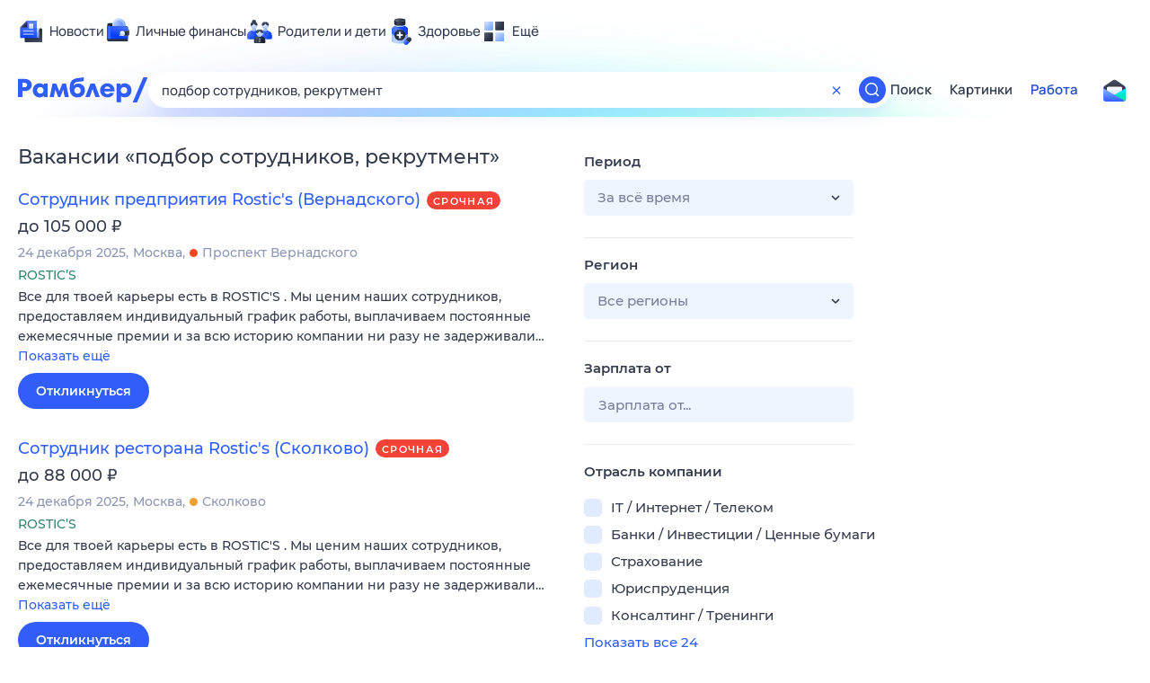

--- FILE ---
content_type: text/html; charset=utf-8
request_url: https://rabota.rambler.ru/cherepovets/hr-kadri-podbor-personala/podbor-sotrudnikov-rekrutment/
body_size: 102060
content:
<!DOCTYPE html>
        <html lang="ru" class="no-js b14 b23 b39">
        <head>
             <meta charset="utf-8">
             <title data-react-helmet="true">Найдём ответ в любой непонятной ситуации</title>
             <meta http-equiv="X-UA-Compatible" content="IE=edge">
             <meta name="viewport" content="width=1080">
             <meta property="og:type" content="website">
             <meta property="og:locale" content="ru_RU">
             <meta name="referrer" content="no-referrer-when-downgrade">
             <meta data-react-helmet="true" name="title" content="Найдём ответ в любой непонятной ситуации"><meta data-react-helmet="true" name="description" content><meta data-react-helmet="true" name="keywords" content="поисковая система, поиск в интернете, Рамблер/поиск"><meta data-react-helmet="true" content="width=device-width,initial-scale=1" name="viewport"><meta data-react-helmet="true" name="referrer" content="no-referrer-when-downgrade"><meta data-react-helmet="true" property="og:type" content="website"><meta data-react-helmet="true" property="og:locale" content="ru_RU"><meta data-react-helmet="true" property="og:url" content="https://rabota.rambler.ru/cherepovets/hr-kadri-podbor-personala/podbor-sotrudnikov-rekrutment/"><meta data-react-helmet="true" property="og:site_name" content="Рамблер/работа"><meta data-react-helmet="true" property="og:title" content="Найдём ответ в любой непонятной ситуации"><meta data-react-helmet="true" property="og:description" content><meta data-react-helmet="true" property="og:image" content="https://search.rambler.su/assets/deae4869832bcbfd0a4fc68049678256.png"><meta data-react-helmet="true" property="og:image:width" content="1147"><meta data-react-helmet="true" property="og:image:height" content="512"><meta data-react-helmet="true" property="twitter:card" content="summary_large_image"><meta data-react-helmet="true" property="twitter:image" content="https://search.rambler.su/assets/deae4869832bcbfd0a4fc68049678256.png">
             <link rel="stylesheet" href="https://search.rambler.su/assets/rabota-layout.b1623.css">
             <link rel="search" href="https://nova.rambler.ru/common/osd.xml" title="Rambler" type="application/opensearchdescription+xml">
             <link rel="dns-prefetch" href="https://static.rambler.ru"><link rel="preconnect" href="//static.rambler.ru"><link rel="dns-prefetch" href="https://id.rambler.ru"><link rel="preconnect" href="//id.rambler.ru"><link rel="dns-prefetch" href="https://st.top100.ru"><link rel="preconnect" href="//st.top100.ru"><link rel="dns-prefetch" href="https://kraken.rambler.ru"><link rel="preconnect" href="//kraken.rambler.ru"><link rel="dns-prefetch" href="https://topline.rambler.ru"><link rel="preconnect" href="//topline.rambler.ru"><link rel="dns-prefetch" href="https://mc.yandex.ru"><link rel="preconnect" href="//mc.yandex.ru"><link rel="dns-prefetch" href="https://www.tns-counter.ru"><link rel="preconnect" href="//www.tns-counter.ru">
             <link data-react-helmet="true" rel="canonical" href="https://nova.rambler.ru/search"><link data-react-helmet="true" rel="shortcut icon" type="image/x-icon" href="https://search.rambler.su/assets/1abb5274978ae58e571c006b8677c79e.ico"><link data-react-helmet="true" rel="apple-touch-icon" href="https://search.rambler.su/assets/51fd29c1285af15c878666959a195ebd.png" sizes="76x76"><link data-react-helmet="true" rel="apple-touch-icon" href="https://search.rambler.su/assets/cb65db50b5b6f0dc2710f656799cfc60.png" sizes="120x120"><link data-react-helmet="true" rel="apple-touch-icon" href="https://search.rambler.su/assets/86f9083bc29bbcdc2162afef43d819a0.png" sizes="152x152"><link data-react-helmet="true" rel="apple-touch-icon" href="https://search.rambler.su/assets/e1c73144b4e483ecf8c52640fdf02531.png" sizes="180x180">
             <script>!function(){var a=document.getElementsByTagName("html")[0];if(a){for(var e=a.className.split(" "),n=-1,s=0;s<=e.length;s++)"no-js"===e[s]&&(n=s);-1<n&&e.splice(0,1),e.push("js-ok"),navigator.userAgent.match(/Trident/)&&navigator.userAgent.match(/rv[ :]11/)&&e.push("ie11"),window.onload=function(){a.className+=" wl"},a.className=e.join(" ")}}()</script>
             <script>var uniq="bbeb1485-5ffa-4cfd-af3e-ec99bcc14db0";</script>
             <script>var __wpp="https://search.rambler.su/assets/";</script>
             
             
             
        </head>
        <body class="desktop">

           <div class="LayoutRabota__ie-flexbox-fix-wrapper--Prk79"><div class="LayoutRabota__page--IoS63"><div id="head-root"><header class="rc__3asvyx ad_branding_header"><div class="rc__215akj"><div class="rc__5fwmzw"></div></div><script type="application/ld+json">{"@context":"http://schema.org","@type":"ItemList","itemListElement":[{"@type":"SiteNavigationElement","position":1,"url":"https://news.rambler.ru/"},{"@type":"SiteNavigationElement","position":2,"url":"https://finance.rambler.ru/"},{"@type":"SiteNavigationElement","position":3,"url":"https://family.rambler.ru/"},{"@type":"SiteNavigationElement","position":4,"url":"https://doctor.rambler.ru/"},{"@type":"SiteNavigationElement","position":5,"url":"https://weekend.rambler.ru/"},{"@type":"SiteNavigationElement","position":6,"url":"https://www.rambler.ru/dom/"},{"@type":"SiteNavigationElement","position":7,"url":"https://sport.rambler.ru/"},{"@type":"SiteNavigationElement","position":8,"url":"https://www.rambler.ru/pro/"},{"@type":"SiteNavigationElement","position":9,"url":"https://auto.rambler.ru/"},{"@type":"SiteNavigationElement","position":10,"url":"https://sci.rambler.ru/"},{"@type":"SiteNavigationElement","position":11,"url":"https://life.rambler.ru/"},{"@type":"SiteNavigationElement","position":12,"url":"https://www.rambler.ru/eco/"},{"@type":"SiteNavigationElement","position":13,"url":"https://eda.rambler.ru/"},{"@type":"SiteNavigationElement","position":14,"url":"https://horoscopes.rambler.ru/"},{"@type":"SiteNavigationElement","position":15,"url":"https://mail.rambler.ru/"},{"@type":"SiteNavigationElement","position":16,"url":"https://r0.ru/"},{"@type":"SiteNavigationElement","position":17,"url":"https://weather.rambler.ru/"},{"@type":"SiteNavigationElement","position":18,"url":"https://tv.rambler.ru/"},{"@type":"SiteNavigationElement","position":19,"url":"https://help.rambler.ru/"}]}</script><div class="rc__6ajzxr rc-topline"><div class="rc__3yjsqa rc__5ggxap"><div class="rc__8wcknd rc__51k77w breakpoints"><nav class="rc__4jhd6r" role="menu"><ul class="rc__87za64"><li class="rc__84kpwh"><a class="rc__4jqs5s" href="https://news.rambler.ru/" data-cerber="topline::menu::news_link" tabindex="0" role="menuitem"><span class="rc__8cy3va rc__74fuu9"></span><span class="rc__jme3a3">Новости</span></a></li><li class="rc__84kpwh"><a class="rc__4jqs5s" href="https://finance.rambler.ru/" data-cerber="topline::menu::finance_link" tabindex="0" role="menuitem"><span class="rc__8cy3va rc__475a6x"></span><span class="rc__jme3a3">Личные финансы</span></a></li><li class="rc__84kpwh"><a class="rc__4jqs5s" href="https://family.rambler.ru/" data-cerber="topline::menu::family_link" tabindex="0" role="menuitem"><span class="rc__8cy3va rc__3ph95q"></span><span class="rc__jme3a3">Родители и дети</span></a></li><li class="rc__84kpwh"><a class="rc__4jqs5s" href="https://doctor.rambler.ru/" data-cerber="topline::menu::doctor_link" tabindex="0" role="menuitem"><span class="rc__8cy3va rc__8qz4sj"></span><span class="rc__jme3a3">Здоровье</span></a></li><li class="rc__84kpwh"><a class="rc__4jqs5s" href="https://www.rambler.ru/all" data-cerber="topline::menu::more_link" tabindex="-1" role="menuitem"><span class="rc__8cy3va rc__2bxhdu"></span><span class="rc__jme3a3">Ещё</span></a></li></ul><div class="rc__5anmk5"><div class="rc__ujw4dk"><ul class="rc__364bhv"><li><a class="rc__4jqs5s" href="https://weekend.rambler.ru/" data-cerber="topline::dropdown::weekend_link" tabindex="0" role="menuitem"><span class="rc__8cy3va rc__3tgcp9"></span><span class="rc__jme3a3">Развлечения и отдых</span></a></li><li><a class="rc__4jqs5s" href="https://www.rambler.ru/dom/" data-cerber="topline::dropdown::dom_link" tabindex="0" role="menuitem"><span class="rc__8cy3va rc__cn8dpf"></span><span class="rc__jme3a3">Дом и уют</span></a></li><li><a class="rc__4jqs5s" href="https://sport.rambler.ru/" data-cerber="topline::dropdown::sport_link" tabindex="0" role="menuitem"><span class="rc__8cy3va rc__8bk39f"></span><span class="rc__jme3a3">Спорт</span></a></li><li><a class="rc__4jqs5s" href="https://www.rambler.ru/pro/" data-cerber="topline::dropdown::pro_link" tabindex="0" role="menuitem"><span class="rc__8cy3va rc__7vnfy8"></span><span class="rc__jme3a3">Карьера</span></a></li><li><a class="rc__4jqs5s" href="https://auto.rambler.ru/" data-cerber="topline::dropdown::auto_link" tabindex="0" role="menuitem"><span class="rc__8cy3va rc__2wczpr"></span><span class="rc__jme3a3">Авто</span></a></li><li><a class="rc__4jqs5s" href="https://sci.rambler.ru/" data-cerber="topline::dropdown::sci_link" tabindex="0" role="menuitem"><span class="rc__8cy3va rc__81dzh1"></span><span class="rc__jme3a3">Технологии и тренды</span></a></li><li><a class="rc__4jqs5s" href="https://life.rambler.ru/" data-cerber="topline::dropdown::life_link" tabindex="0" role="menuitem"><span class="rc__8cy3va rc__31pwm5"></span><span class="rc__jme3a3">Жизненные ситуации</span></a></li><li><a class="rc__4jqs5s rc__5uku7g" href="https://www.rambler.ru/eco/" data-cerber="topline::dropdown::eco_link" tabindex="0" role="menuitem"><span class="rc__8cy3va rc__2pr69a"></span><span class="rc__jme3a3">Сберегаем вместе</span></a></li><li><a class="rc__4jqs5s" href="https://eda.rambler.ru/" data-cerber="topline::dropdown::eda_link" tabindex="0" role="menuitem"><span class="rc__8cy3va rc__6dqcda"></span><span class="rc__jme3a3">Еда</span></a></li><li><a class="rc__4jqs5s" href="https://horoscopes.rambler.ru/" data-cerber="topline::dropdown::horoscopes_link" tabindex="0" role="menuitem"><span class="rc__8cy3va rc__66mjxt"></span><span class="rc__jme3a3">Гороскопы</span></a></li></ul></div><div class="rc__6nme8z"><ul class="rc__364bhv"><li><a class="rc__4jqs5s" href="https://mail.rambler.ru/" data-cerber="topline::dropdown::mail_link" tabindex="0" role="menuitem"><span class="rc__8cy3va rc__79egbp"></span><span class="rc__jme3a3">Почта</span></a></li><li><a class="rc__4jqs5s" href="https://r0.ru/" data-cerber="topline::dropdown::search_link" tabindex="0" role="menuitem"><span class="rc__8cy3va rc__6vduyn"></span><span class="rc__jme3a3">Поиск</span></a></li><li><a class="rc__4jqs5s" href="https://weather.rambler.ru/" data-cerber="topline::dropdown::weather_link" tabindex="0" role="menuitem"><span class="rc__8cy3va rc__3drdas"></span><span class="rc__jme3a3">Погода</span></a></li><li><a class="rc__4jqs5s" href="https://tv.rambler.ru/" data-cerber="topline::dropdown::tv_link" tabindex="0" role="menuitem"><span class="rc__8cy3va rc__4ubdjp"></span><span class="rc__jme3a3">ТВ-программа</span></a></li></ul><ul class="rc__364bhv"><li><a class="rc__4jqs5s" href="https://help.rambler.ru/" data-cerber="topline::dropdown::help_link" tabindex="0" role="menuitem"><span class="rc__8cy3va rc__6355xf"></span><span class="rc__jme3a3">Помощь</span></a></li></ul></div></div></nav><div class="rc__bwm8dr rc__81eh5z"></div></div></div></div><div class="rc__6mqu3t rc-header"><div class="rc__8wcknd rc__51k77w breakpoints"><div class="rc__7t272a"><a class="rc__5h5udh" href="https://www.rambler.ru/" title="Главная страница Рамблер" data-cerber="topline::logo::rambler"><span class="rc__8k27m3"></span></a></div><div class="rc__cduvpz rc__5xfz3h"><form class="rc__6x1w84 rc__6jatxs" action="/search" target="_self" role="search" aria-label="Искать вакансии"><label class="rc__4huwu7"><input type="text" class="rc__86etrn" name="query" value="подбор сотрудников, рекрутмент" autocomplete="off" autocorrect="off" autocapitalize="off" spellcheck="false" data-cerber="topline::search::input"></label><button class="rc__3vg6ke rc__2grc97" type="button" aria-label="Очистить форму поиска" data-cerber="topline::search::clear_button"><svg xmlns="http://www.w3.org/2000/svg" width="20" height="21" fill="none" class="rc__4sdj3f"><path fill="currentColor" fill-rule="evenodd" d="M20 .603v20-20Zm-20 0v20-20Zm14.177 6.884-3.116 3.115 3.116 3.117a.5.5 0 0 1 0 .707l-.354.354a.5.5 0 0 1-.707 0L10 11.664 6.884 14.78a.5.5 0 0 1-.707 0l-.354-.354a.5.5 0 0 1 0-.707l3.116-3.117-3.116-3.115a.5.5 0 0 1 0-.707l.354-.354a.5.5 0 0 1 .707 0L10 9.542l3.116-3.116a.5.5 0 0 1 .707 0l.354.354a.5.5 0 0 1 0 .707Z" clip-rule="evenodd"></path></svg></button><button class="rc__3vg6ke rc__3hgafm" type="submit" aria-label="Найти" data-cerber="topline::search::search_button"><span class="rc__7c3w4t"><svg xmlns="http://www.w3.org/2000/svg" width="20" height="20" fill="none" class="rc__4sdj3f"><path fill="currentColor" fill-rule="evenodd" d="M0 20V0v20ZM20 0v20V0Zm-2.823 16.116-2.728-2.727a6.994 6.994 0 0 0 1.441-5.644c-.489-2.806-2.728-5.089-5.527-5.616a7.011 7.011 0 0 0-8.234 8.234c.527 2.799 2.81 5.038 5.616 5.527a6.994 6.994 0 0 0 5.644-1.441l2.727 2.728a.5.5 0 0 0 .707 0l.354-.354a.5.5 0 0 0 0-.707ZM9 3.5c3.033 0 5.5 2.467 5.5 5.5s-2.467 5.5-5.5 5.5A5.506 5.506 0 0 1 3.5 9c0-3.033 2.467-5.5 5.5-5.5Z" clip-rule="evenodd"></path></svg></span></button></form></div><div class="rc__3qbbzk"><nav class="Menu__root--FMG-H"><a href="https://nova.rambler.ru/search?query=%D0%BF%D0%BE%D0%B4%D0%B1%D0%BE%D1%80%20%D1%81%D0%BE%D1%82%D1%80%D1%83%D0%B4%D0%BD%D0%B8%D0%BA%D0%BE%D0%B2%2C%20%D1%80%D0%B5%D0%BA%D1%80%D1%83%D1%82%D0%BC%D0%B5%D0%BD%D1%82&amp;utm_source=cerber%3A%3Aheader%3A%3Arabota&amp;utm_content=search&amp;utm_medium=menu&amp;utm_campaign=self_promo" class="Menu__link--eDiZf undefined" target="_blank" data-cerber="header::rabota::page_serp::menu::search" ping="/pv?&amp;st=1768885559&amp;rex=bbeb1485-5ffa-4cfd-af3e-ec99bcc14db0&amp;bl=menu&amp;id=search&amp;mn=cerber%3A%3Aheader%3A%3Arabota&amp;pm=ping">Поиск</a><a href="https://images.rambler.ru/search?query=%D0%BF%D0%BE%D0%B4%D0%B1%D0%BE%D1%80%20%D1%81%D0%BE%D1%82%D1%80%D1%83%D0%B4%D0%BD%D0%B8%D0%BA%D0%BE%D0%B2%2C%20%D1%80%D0%B5%D0%BA%D1%80%D1%83%D1%82%D0%BC%D0%B5%D0%BD%D1%82&amp;utm_source=cerber%3A%3Aheader%3A%3Arabota&amp;utm_content=search_img&amp;utm_medium=menu&amp;utm_campaign=self_promo" class="Menu__link--eDiZf undefined" target="_blank" data-cerber="header::rabota::page_serp::menu::images" ping="/pv?&amp;st=1768885559&amp;rex=bbeb1485-5ffa-4cfd-af3e-ec99bcc14db0&amp;bl=menu&amp;id=images&amp;mn=cerber%3A%3Aheader%3A%3Arabota&amp;pm=ping">Картинки</a><a href="https://rabota.rambler.ru/search" class="Menu__link_active--ncose Menu__link--eDiZf undefined" data-cerber="header::rabota::page_serp::menu::rabota-self" ping="/pv?&amp;st=1768885559&amp;rex=bbeb1485-5ffa-4cfd-af3e-ec99bcc14db0&amp;bl=menu&amp;id=rabota-self&amp;mn=cerber%3A%3Aheader%3A%3Arabota&amp;pm=ping">Работа</a></nav></div><div class="rc__56h59c"><a class="rc__29x3bb rc__2bcj7b" href="https://mail.rambler.ru/" title="Рамблер почта" target="_blank" rel="noopener" data-cerber="topline::mail_button::login"><span class="rc__4axx6f"><span class="rc__2pq3vx"></span></span></a></div></div></div></header></div><div class="LayoutRabota__height-filler--m+AsO" id="content-root"><div id="client" class="LayoutRabota__content--vqInc"><div class="RabotaSerp__serp__maincol--ZFUgk"><div style="opacity:1;pointer-events:auto"><h1 class="RabotaSerp__title--3f8I4">Вакансии<!-- --> «<!-- -->подбор сотрудников, рекрутмент<!-- -->»</h1><section class="RabotaSerp__serp__list--9fc6q"><div class="RabotaSerpItem__item--MS9YU"><article><div><div class="RabotaSerpItem__caption--cQa4b"><h2 class="RabotaSerpItem__caption__header--sWOkO"><a href="https://www.rabota.ru/vacancy/50391583/?utm_source=rambler_search&amp;utm_medium=cpc" target="_blank" data-ui="rabota::page_serp::serp::snippet_urgent_alike::snippet_urgent_alike_0::title" ping="/pv?&amp;st=1768885559&amp;rex=bbeb1485-5ffa-4cfd-af3e-ec99bcc14db0&amp;bl=serp%3A%3Asnippet_urgent_alike&amp;id=snippet_urgent_alike_0%3A%3Atitle&amp;mn=search_rabota&amp;pm=ping">Сотрудник предприятия Rostic&#x27;s (Вернадского)</a><span class="RabotaSerpItem__badge_urgent--E2AE3 RabotaSerpItem__badge---t8jt">Срочная</span></h2></div><div class="RabotaSerpItem__info_important--XUvmj RabotaSerpItem__info--YMHly">до 105 000 <span class="RabotaSerpItem__ruble_icon--cp6Yt"> ₽</span></div><div class="RabotaSerpItem__note__line--6K12Z RabotaSerpItem__note--vgrN3"><span class="RabotaSerpItem__note__item--sXash">24 декабря 2025</span><span class="RabotaSerpItem__note__item--sXash">Москва</span><span class="RabotaSerpItem__note__item--sXash"><span class="RabotaSerpItem__subway--yTkVU"><i style="background-color:#fb4420"></i>Проспект Вернадского</span></span></div><div class="RabotaSerpItem__note--vgrN3"><span class="RabotaSerpItem__note__item--sXash RabotaSerpItem__company--mpdUe">ROSTIC’S</span></div><div class="RabotaSerpItem__info--YMHly" role="button" tabindex="0"><span>Все для твоей карьеры есть в ROSTIC'S . Мы ценим наших сотрудников, предоставляем индивидуальный график работы, выплачиваем постоянные ежемесячные премии и за всю историю компании ни разу не задерживали…</span> <span class="RabotaSerpItem__description__more--uOKEW" role="button" tabindex="0" data-ui="rabota::page_serp::serp::snippet_urgent_alike::snippet_urgent_alike_0::details">Показать ещё</span></div><a href="https://www.rabota.ru/vacancy/50391583/?utm_source=rambler_search&amp;utm_medium=cpc" class="RabotaSerpItem__more--7Gti0" target="_blank" data-ui="rabota::page_serp::serp::snippet_urgent_alike::snippet_urgent_alike_0::apply" ping="/pv?&amp;st=1768885559&amp;rex=bbeb1485-5ffa-4cfd-af3e-ec99bcc14db0&amp;bl=serp%3A%3Asnippet_urgent_alike&amp;id=snippet_urgent_alike_0%3A%3Aapply&amp;mn=search_rabota&amp;pm=ping">Откликнуться</a></div></article></div><div class="RabotaSerpItem__item--MS9YU"><article><div><div class="RabotaSerpItem__caption--cQa4b"><h2 class="RabotaSerpItem__caption__header--sWOkO"><a href="https://www.rabota.ru/vacancy/52575615/?utm_source=rambler_search&amp;utm_medium=cpc" target="_blank" data-ui="rabota::page_serp::serp::snippet_urgent_alike::snippet_urgent_alike_1::title" ping="/pv?&amp;st=1768885559&amp;rex=bbeb1485-5ffa-4cfd-af3e-ec99bcc14db0&amp;bl=serp%3A%3Asnippet_urgent_alike&amp;id=snippet_urgent_alike_1%3A%3Atitle&amp;mn=search_rabota&amp;pm=ping">Сотрудник ресторана Rostic&#x27;s (Сколково)</a><span class="RabotaSerpItem__badge_urgent--E2AE3 RabotaSerpItem__badge---t8jt">Срочная</span></h2></div><div class="RabotaSerpItem__info_important--XUvmj RabotaSerpItem__info--YMHly">до 88 000 <span class="RabotaSerpItem__ruble_icon--cp6Yt"> ₽</span></div><div class="RabotaSerpItem__note__line--6K12Z RabotaSerpItem__note--vgrN3"><span class="RabotaSerpItem__note__item--sXash">24 декабря 2025</span><span class="RabotaSerpItem__note__item--sXash">Москва</span><span class="RabotaSerpItem__note__item--sXash"><span class="RabotaSerpItem__subway--yTkVU"><i style="background-color:#ef9f2d"></i>Сколково</span></span></div><div class="RabotaSerpItem__note--vgrN3"><span class="RabotaSerpItem__note__item--sXash RabotaSerpItem__company--mpdUe">ROSTIC’S</span></div><div class="RabotaSerpItem__info--YMHly" role="button" tabindex="0"><span>Все для твоей карьеры есть в ROSTIC'S . Мы ценим наших сотрудников, предоставляем индивидуальный график работы, выплачиваем постоянные ежемесячные премии и за всю историю компании ни разу не задерживали…</span> <span class="RabotaSerpItem__description__more--uOKEW" role="button" tabindex="0" data-ui="rabota::page_serp::serp::snippet_urgent_alike::snippet_urgent_alike_1::details">Показать ещё</span></div><a href="https://www.rabota.ru/vacancy/52575615/?utm_source=rambler_search&amp;utm_medium=cpc" class="RabotaSerpItem__more--7Gti0" target="_blank" data-ui="rabota::page_serp::serp::snippet_urgent_alike::snippet_urgent_alike_1::apply" ping="/pv?&amp;st=1768885559&amp;rex=bbeb1485-5ffa-4cfd-af3e-ec99bcc14db0&amp;bl=serp%3A%3Asnippet_urgent_alike&amp;id=snippet_urgent_alike_1%3A%3Aapply&amp;mn=search_rabota&amp;pm=ping">Откликнуться</a></div></article></div><div class="RabotaSerpItem__item--MS9YU"><article><div><div class="RabotaSerpItem__caption--cQa4b"><h2 class="RabotaSerpItem__caption__header--sWOkO"><a href="https://www.rabota.ru/vacancy/54209251/?utm_source=rambler_search&amp;utm_medium=cpc" target="_blank" data-ui="rabota::page_serp::serp::snippet_usual_alike::snippet_usual_alike_2::title" ping="/pv?&amp;st=1768885559&amp;rex=bbeb1485-5ffa-4cfd-af3e-ec99bcc14db0&amp;bl=serp%3A%3Asnippet_usual_alike&amp;id=snippet_usual_alike_2%3A%3Atitle&amp;mn=search_rabota&amp;pm=ping">Сотрудник ПВЗ</a><span></span></h2></div><div class="RabotaSerpItem__info_important--XUvmj RabotaSerpItem__info--YMHly">38 000–55 000 <span class="RabotaSerpItem__ruble_icon--cp6Yt"> ₽</span></div><div class="RabotaSerpItem__note__line--6K12Z RabotaSerpItem__note--vgrN3"><span class="RabotaSerpItem__note__item--sXash">19 января 2026</span><span class="RabotaSerpItem__note__item--sXash">Москва</span><span class="RabotaSerpItem__note__item--sXash"><span class="RabotaSerpItem__subway--yTkVU"><i style="background-color:#2c75c4"></i>Молодежная</span></span></div><div class="RabotaSerpItem__note--vgrN3"><span class="RabotaSerpItem__note__item--sXash RabotaSerpItem__company--mpdUe">Jobers</span></div><div class="RabotaSerpItem__info--YMHly" role="button" tabindex="0"><span>Вакансия компании: ИП Король Наталия Сергеевна ВАЖНО! АДРЕСА ПВЗ: МО, Одинцовский район, с. Ромашково, Рублевский проезд, 40, к.4 МО, Одинцовский район, с. Ромашково, ул. Никольская, 10 Наши ПВЗ работают…</span> <span class="RabotaSerpItem__description__more--uOKEW" role="button" tabindex="0" data-ui="rabota::page_serp::serp::snippet_usual_alike::snippet_usual_alike_2::details">Показать ещё</span></div><a href="https://www.rabota.ru/vacancy/54209251/?utm_source=rambler_search&amp;utm_medium=cpc" class="RabotaSerpItem__more--7Gti0" target="_blank" data-ui="rabota::page_serp::serp::snippet_usual_alike::snippet_usual_alike_2::apply" ping="/pv?&amp;st=1768885559&amp;rex=bbeb1485-5ffa-4cfd-af3e-ec99bcc14db0&amp;bl=serp%3A%3Asnippet_usual_alike&amp;id=snippet_usual_alike_2%3A%3Aapply&amp;mn=search_rabota&amp;pm=ping">Откликнуться</a></div></article></div><div class="RabotaSerpItem__item--MS9YU"><article><div><div class="RabotaSerpItem__caption--cQa4b"><h2 class="RabotaSerpItem__caption__header--sWOkO"><a href="https://www.rabota.ru/vacancy/54209411/?utm_source=rambler_search&amp;utm_medium=cpc" target="_blank" data-ui="rabota::page_serp::serp::snippet_usual_alike::snippet_usual_alike_3::title" ping="/pv?&amp;st=1768885559&amp;rex=bbeb1485-5ffa-4cfd-af3e-ec99bcc14db0&amp;bl=serp%3A%3Asnippet_usual_alike&amp;id=snippet_usual_alike_3%3A%3Atitle&amp;mn=search_rabota&amp;pm=ping">Сотрудник склада/Комплектовщик интернет-заказов</a><span></span></h2></div><div class="RabotaSerpItem__info_important--XUvmj RabotaSerpItem__info--YMHly">73 000–125 000 <span class="RabotaSerpItem__ruble_icon--cp6Yt"> ₽</span></div><div class="RabotaSerpItem__note__line--6K12Z RabotaSerpItem__note--vgrN3"><span class="RabotaSerpItem__note__item--sXash">19 января 2026</span><span class="RabotaSerpItem__note__item--sXash">Москва</span></div><div class="RabotaSerpItem__note--vgrN3"><span class="RabotaSerpItem__note__item--sXash RabotaSerpItem__company--mpdUe">Пальма - HR</span></div><div class="RabotaSerpItem__info--YMHly" role="button" tabindex="0"><span>Сотрудник склада/Комплектовщик в ведущую премиальную сеть доставки, График работы подберем под ваши потребности 5/2, 2/2, смены дневные, вечерние, ночные на выбор. Оформление ТК РФ. Вы можете выбрать…</span> <span class="RabotaSerpItem__description__more--uOKEW" role="button" tabindex="0" data-ui="rabota::page_serp::serp::snippet_usual_alike::snippet_usual_alike_3::details">Показать ещё</span></div><a href="https://www.rabota.ru/vacancy/54209411/?utm_source=rambler_search&amp;utm_medium=cpc" class="RabotaSerpItem__more--7Gti0" target="_blank" data-ui="rabota::page_serp::serp::snippet_usual_alike::snippet_usual_alike_3::apply" ping="/pv?&amp;st=1768885559&amp;rex=bbeb1485-5ffa-4cfd-af3e-ec99bcc14db0&amp;bl=serp%3A%3Asnippet_usual_alike&amp;id=snippet_usual_alike_3%3A%3Aapply&amp;mn=search_rabota&amp;pm=ping">Откликнуться</a></div></article></div><div class="RabotaSerpItem__item--MS9YU"><article><div><div class="RabotaSerpItem__caption--cQa4b"><h2 class="RabotaSerpItem__caption__header--sWOkO"><a href="https://www.rabota.ru/vacancy/44631354/?utm_source=rambler_search&amp;utm_medium=cpc" target="_blank" data-ui="rabota::page_serp::serp::snippet_usual_alike::snippet_usual_alike_4::title" ping="/pv?&amp;st=1768885559&amp;rex=bbeb1485-5ffa-4cfd-af3e-ec99bcc14db0&amp;bl=serp%3A%3Asnippet_usual_alike&amp;id=snippet_usual_alike_4%3A%3Atitle&amp;mn=search_rabota&amp;pm=ping">Автоэксперт (Эксперт по подбору автомобилей)</a><span></span></h2></div><div class="RabotaSerpItem__info_important--XUvmj RabotaSerpItem__info--YMHly">от 30 000 <span class="RabotaSerpItem__ruble_icon--cp6Yt"> ₽</span></div><div class="RabotaSerpItem__note__line--6K12Z RabotaSerpItem__note--vgrN3"><span class="RabotaSerpItem__note__item--sXash">01 января 2026</span><span class="RabotaSerpItem__note__item--sXash">Москва</span></div><div class="RabotaSerpItem__note--vgrN3"><span class="RabotaSerpItem__note__item--sXash RabotaSerpItem__company--mpdUe">автООтбор</span></div><div class="RabotaSerpItem__info--YMHly" role="button" tabindex="0"><span>Уважаемый соискатель! Наша компанияпо подбору автомобилей &laquo;автООтбор&raquo; открывает вакансию автоэксперта ! Чем занимается автоэксперт: Выездная диагностика: осуществляет полную проверку автомобиля, делает…</span> <span class="RabotaSerpItem__description__more--uOKEW" role="button" tabindex="0" data-ui="rabota::page_serp::serp::snippet_usual_alike::snippet_usual_alike_4::details">Показать ещё</span></div><a href="https://www.rabota.ru/vacancy/44631354/?utm_source=rambler_search&amp;utm_medium=cpc" class="RabotaSerpItem__more--7Gti0" target="_blank" data-ui="rabota::page_serp::serp::snippet_usual_alike::snippet_usual_alike_4::apply" ping="/pv?&amp;st=1768885559&amp;rex=bbeb1485-5ffa-4cfd-af3e-ec99bcc14db0&amp;bl=serp%3A%3Asnippet_usual_alike&amp;id=snippet_usual_alike_4%3A%3Aapply&amp;mn=search_rabota&amp;pm=ping">Откликнуться</a></div></article></div><div class="RabotaSerpItem__item--MS9YU"><article><div><div class="RabotaSerpItem__caption--cQa4b"><h2 class="RabotaSerpItem__caption__header--sWOkO"><a href="https://www.rabota.ru/vacancy/53918203/?utm_source=rambler_search&amp;utm_medium=cpc" target="_blank" data-ui="rabota::page_serp::serp::snippet_usual_alike::snippet_usual_alike_5::title" ping="/pv?&amp;st=1768885559&amp;rex=bbeb1485-5ffa-4cfd-af3e-ec99bcc14db0&amp;bl=serp%3A%3Asnippet_usual_alike&amp;id=snippet_usual_alike_5%3A%3Atitle&amp;mn=search_rabota&amp;pm=ping">Рекрутер (массовый подбор)</a><span></span></h2></div><div class="RabotaSerpItem__info_important--XUvmj RabotaSerpItem__info--YMHly">150 000–300 000 <span class="RabotaSerpItem__ruble_icon--cp6Yt"> ₽</span></div><div class="RabotaSerpItem__note__line--6K12Z RabotaSerpItem__note--vgrN3"><span class="RabotaSerpItem__note__item--sXash">21 декабря 2025</span><span class="RabotaSerpItem__note__item--sXash">Москва</span></div><div class="RabotaSerpItem__note--vgrN3"><span class="RabotaSerpItem__note__item--sXash RabotaSerpItem__company--mpdUe">ООО &quot;ФРАЙДЕЙ&quot;</span></div><div class="RabotaSerpItem__info--YMHly" role="button" tabindex="0"><span>Рекрутер. Доход до 30 000 руб. за кандидата!</span> <span class="RabotaSerpItem__description__more--uOKEW" role="button" tabindex="0" data-ui="rabota::page_serp::serp::snippet_usual_alike::snippet_usual_alike_5::details">Показать ещё</span></div><a href="https://www.rabota.ru/vacancy/53918203/?utm_source=rambler_search&amp;utm_medium=cpc" class="RabotaSerpItem__more--7Gti0" target="_blank" data-ui="rabota::page_serp::serp::snippet_usual_alike::snippet_usual_alike_5::apply" ping="/pv?&amp;st=1768885559&amp;rex=bbeb1485-5ffa-4cfd-af3e-ec99bcc14db0&amp;bl=serp%3A%3Asnippet_usual_alike&amp;id=snippet_usual_alike_5%3A%3Aapply&amp;mn=search_rabota&amp;pm=ping">Откликнуться</a></div></article></div><div class="RabotaSerpItem__item--MS9YU"><article><div><div class="RabotaSerpItem__caption--cQa4b"><h2 class="RabotaSerpItem__caption__header--sWOkO"><a href="https://www.rabota.ru/vacancy/54207717/?utm_source=rambler_search&amp;utm_medium=cpc" target="_blank" data-ui="rabota::page_serp::serp::snippet_usual_alike::snippet_usual_alike_6::title" ping="/pv?&amp;st=1768885559&amp;rex=bbeb1485-5ffa-4cfd-af3e-ec99bcc14db0&amp;bl=serp%3A%3Asnippet_usual_alike&amp;id=snippet_usual_alike_6%3A%3Atitle&amp;mn=search_rabota&amp;pm=ping">Сотрудник «Вкусно - и точка»</a><span></span></h2></div><div class="RabotaSerpItem__info_important--XUvmj RabotaSerpItem__info--YMHly">до 142 000 <span class="RabotaSerpItem__ruble_icon--cp6Yt"> ₽</span></div><div class="RabotaSerpItem__note__line--6K12Z RabotaSerpItem__note--vgrN3"><span class="RabotaSerpItem__note__item--sXash">16 января 2026</span><span class="RabotaSerpItem__note__item--sXash">Москва</span><span class="RabotaSerpItem__note__item--sXash"><span class="RabotaSerpItem__subway--yTkVU"><i style="background-color:#ffa8af"></i>Деловой центр</span></span></div><div class="RabotaSerpItem__note--vgrN3"><span class="RabotaSerpItem__note__item--sXash RabotaSerpItem__company--mpdUe">jobcart</span></div><div class="RabotaSerpItem__info--YMHly" role="button" tabindex="0"><span>Вакансия компании ООО «Система ПБО» Приглашаем в одну из крупнейших в России сеть предприятий быстрого обслуживания. Более 850 предприятий работают в 62 регионах страны. Более 30 лет опыта работы по международным…</span> <span class="RabotaSerpItem__description__more--uOKEW" role="button" tabindex="0" data-ui="rabota::page_serp::serp::snippet_usual_alike::snippet_usual_alike_6::details">Показать ещё</span></div><a href="https://www.rabota.ru/vacancy/54207717/?utm_source=rambler_search&amp;utm_medium=cpc" class="RabotaSerpItem__more--7Gti0" target="_blank" data-ui="rabota::page_serp::serp::snippet_usual_alike::snippet_usual_alike_6::apply" ping="/pv?&amp;st=1768885559&amp;rex=bbeb1485-5ffa-4cfd-af3e-ec99bcc14db0&amp;bl=serp%3A%3Asnippet_usual_alike&amp;id=snippet_usual_alike_6%3A%3Aapply&amp;mn=search_rabota&amp;pm=ping">Откликнуться</a></div></article></div><div class="RabotaSerpItem__item--MS9YU"><article><div><div class="RabotaSerpItem__caption--cQa4b"><h2 class="RabotaSerpItem__caption__header--sWOkO"><a href="https://www.rabota.ru/vacancy/53922730/?utm_source=rambler_search&amp;utm_medium=cpc" target="_blank" data-ui="rabota::page_serp::serp::snippet_usual_alike::snippet_usual_alike_7::title" ping="/pv?&amp;st=1768885559&amp;rex=bbeb1485-5ffa-4cfd-af3e-ec99bcc14db0&amp;bl=serp%3A%3Asnippet_usual_alike&amp;id=snippet_usual_alike_7%3A%3Atitle&amp;mn=search_rabota&amp;pm=ping">Сотрудник предприятия быстрого питания</a><span></span></h2></div><div class="RabotaSerpItem__info_important--XUvmj RabotaSerpItem__info--YMHly">от 142 000 <span class="RabotaSerpItem__ruble_icon--cp6Yt"> ₽</span></div><div class="RabotaSerpItem__note__line--6K12Z RabotaSerpItem__note--vgrN3"><span class="RabotaSerpItem__note__item--sXash">27 декабря 2025</span><span class="RabotaSerpItem__note__item--sXash">Москва</span><span class="RabotaSerpItem__note__item--sXash"><span class="RabotaSerpItem__subway--yTkVU"><i style="background-color:#4dc6f4"></i>Киевская</span></span></div><div class="RabotaSerpItem__note--vgrN3"><span class="RabotaSerpItem__note__item--sXash RabotaSerpItem__company--mpdUe">JCat, сервис размещения объявлений</span></div><div class="RabotaSerpItem__info--YMHly" role="button" tabindex="0"><span>Вакансия компании: «Вкусно - и точка» «Вкусно - и точка» - ведущая сеть предприятий быстрого обслуживания в России, представленная в 69 субъектах РФ. На данный момент открыты уже более 900 предприятий…</span> <span class="RabotaSerpItem__description__more--uOKEW" role="button" tabindex="0" data-ui="rabota::page_serp::serp::snippet_usual_alike::snippet_usual_alike_7::details">Показать ещё</span></div><a href="https://www.rabota.ru/vacancy/53922730/?utm_source=rambler_search&amp;utm_medium=cpc" class="RabotaSerpItem__more--7Gti0" target="_blank" data-ui="rabota::page_serp::serp::snippet_usual_alike::snippet_usual_alike_7::apply" ping="/pv?&amp;st=1768885559&amp;rex=bbeb1485-5ffa-4cfd-af3e-ec99bcc14db0&amp;bl=serp%3A%3Asnippet_usual_alike&amp;id=snippet_usual_alike_7%3A%3Aapply&amp;mn=search_rabota&amp;pm=ping">Откликнуться</a></div></article></div><div class="RabotaSerpItem__item--MS9YU"><article><div><div class="RabotaSerpItem__caption--cQa4b"><h2 class="RabotaSerpItem__caption__header--sWOkO"><a href="https://www.rabota.ru/vacancy/49559983/?utm_source=rambler_search&amp;utm_medium=cpc" target="_blank" data-ui="rabota::page_serp::serp::snippet_usual_alike::snippet_usual_alike_8::title" ping="/pv?&amp;st=1768885559&amp;rex=bbeb1485-5ffa-4cfd-af3e-ec99bcc14db0&amp;bl=serp%3A%3Asnippet_usual_alike&amp;id=snippet_usual_alike_8%3A%3Atitle&amp;mn=search_rabota&amp;pm=ping">Менеджер по подбору запчастей</a><span></span></h2></div><div class="RabotaSerpItem__info_important--XUvmj RabotaSerpItem__info--YMHly">Договорная зарплата</div><div class="RabotaSerpItem__note__line--6K12Z RabotaSerpItem__note--vgrN3"><span class="RabotaSerpItem__note__item--sXash">02 января 2026</span><span class="RabotaSerpItem__note__item--sXash">Москва</span><span class="RabotaSerpItem__note__item--sXash"><span class="RabotaSerpItem__subway--yTkVU"><i style="background-color:#ffa8af"></i>Площадь Гагарина</span></span></div><div class="RabotaSerpItem__note--vgrN3"><span class="RabotaSerpItem__note__item--sXash RabotaSerpItem__company--mpdUe">ООО &quot;СПЕЦКОМ&quot;</span></div><div class="RabotaSerpItem__info--YMHly" role="button" tabindex="0"><span>LM SHOP - сеть фирменных магазинов , объединяющих в себе широкий выбор моторных масел, автокосметики и автохимии российских и европейских брендов. ЧТО НУЖНО ДЕЛАТЬ: Осуществлять подбор запчастей, оформление…</span> <span class="RabotaSerpItem__description__more--uOKEW" role="button" tabindex="0" data-ui="rabota::page_serp::serp::snippet_usual_alike::snippet_usual_alike_8::details">Показать ещё</span></div><a href="https://www.rabota.ru/vacancy/49559983/?utm_source=rambler_search&amp;utm_medium=cpc" class="RabotaSerpItem__more--7Gti0" target="_blank" data-ui="rabota::page_serp::serp::snippet_usual_alike::snippet_usual_alike_8::apply" ping="/pv?&amp;st=1768885559&amp;rex=bbeb1485-5ffa-4cfd-af3e-ec99bcc14db0&amp;bl=serp%3A%3Asnippet_usual_alike&amp;id=snippet_usual_alike_8%3A%3Aapply&amp;mn=search_rabota&amp;pm=ping">Откликнуться</a></div></article></div><div class="RabotaSerpItem__item--MS9YU"><article><div><div class="RabotaSerpItem__caption--cQa4b"><h2 class="RabotaSerpItem__caption__header--sWOkO"><a href="https://www.rabota.ru/vacancy/54207863/?utm_source=rambler_search&amp;utm_medium=cpc" target="_blank" data-ui="rabota::page_serp::serp::snippet_usual_alike::snippet_usual_alike_9::title" ping="/pv?&amp;st=1768885559&amp;rex=bbeb1485-5ffa-4cfd-af3e-ec99bcc14db0&amp;bl=serp%3A%3Asnippet_usual_alike&amp;id=snippet_usual_alike_9%3A%3Atitle&amp;mn=search_rabota&amp;pm=ping">Младший научный сотрудник НИИ ВВС</a><span></span></h2></div><div class="RabotaSerpItem__info_important--XUvmj RabotaSerpItem__info--YMHly">от 115 700 <span class="RabotaSerpItem__ruble_icon--cp6Yt"> ₽</span></div><div class="RabotaSerpItem__note__line--6K12Z RabotaSerpItem__note--vgrN3"><span class="RabotaSerpItem__note__item--sXash">16 января 2026</span><span class="RabotaSerpItem__note__item--sXash">Москва</span><span class="RabotaSerpItem__note__item--sXash"><span class="RabotaSerpItem__subway--yTkVU"><i style="background-color:#4dbe51"></i>Динамо</span></span></div><div class="RabotaSerpItem__note--vgrN3"><span class="RabotaSerpItem__note__item--sXash RabotaSerpItem__company--mpdUe">JCat, сервис размещения объявлений</span></div><div class="RabotaSerpItem__info--YMHly" role="button" tabindex="0"><span>Вакансия компании: ФГБУ ЦНИИ ВВС Минобороны России Центральный научно-исследовательский институт Военно-воздушных сил (Министерства обороны Российской Федерации) Сфера деятельности: Создание и реализация…</span> <span class="RabotaSerpItem__description__more--uOKEW" role="button" tabindex="0" data-ui="rabota::page_serp::serp::snippet_usual_alike::snippet_usual_alike_9::details">Показать ещё</span></div><a href="https://www.rabota.ru/vacancy/54207863/?utm_source=rambler_search&amp;utm_medium=cpc" class="RabotaSerpItem__more--7Gti0" target="_blank" data-ui="rabota::page_serp::serp::snippet_usual_alike::snippet_usual_alike_9::apply" ping="/pv?&amp;st=1768885559&amp;rex=bbeb1485-5ffa-4cfd-af3e-ec99bcc14db0&amp;bl=serp%3A%3Asnippet_usual_alike&amp;id=snippet_usual_alike_9%3A%3Aapply&amp;mn=search_rabota&amp;pm=ping">Откликнуться</a></div></article></div><div class="RabotaSerpItem__item--MS9YU"><article><div><div class="RabotaSerpItem__caption--cQa4b"><h2 class="RabotaSerpItem__caption__header--sWOkO"><a href="https://www.rabota.ru/vacancy/46959369/?utm_source=rambler_search&amp;utm_medium=cpc" target="_blank" data-ui="rabota::page_serp::serp::snippet_urgent_alike::snippet_urgent_alike_10::title" ping="/pv?&amp;st=1768885559&amp;rex=bbeb1485-5ffa-4cfd-af3e-ec99bcc14db0&amp;bl=serp%3A%3Asnippet_urgent_alike&amp;id=snippet_urgent_alike_10%3A%3Atitle&amp;mn=search_rabota&amp;pm=ping">Backend-разработчик</a><span class="RabotaSerpItem__badge_urgent--E2AE3 RabotaSerpItem__badge---t8jt">Срочная</span></h2></div><div class="RabotaSerpItem__info_important--XUvmj RabotaSerpItem__info--YMHly">Договорная зарплата</div><div class="RabotaSerpItem__note__line--6K12Z RabotaSerpItem__note--vgrN3"><span class="RabotaSerpItem__note__item--sXash">01 декабря 2025</span><span class="RabotaSerpItem__note__item--sXash">Москва</span><span class="RabotaSerpItem__note__item--sXash"><span class="RabotaSerpItem__subway--yTkVU"><i style="background-color:#4dbe51"></i>Белорусская</span></span></div><div class="RabotaSerpItem__note--vgrN3"><span class="RabotaSerpItem__note__item--sXash RabotaSerpItem__company--mpdUe">Работа.ру</span></div><div class="RabotaSerpItem__info--YMHly" role="button" tabindex="0"><span>СберПодбор —CRMплатформа для рекрутеров, которая поможет автоматизировать подбор, вести базу кандидатов, создавать отчеты эффективности процессов подбора и сотрудников. И сейчас мы находимся в поискеBackend-разработчика…</span> <span class="RabotaSerpItem__description__more--uOKEW" role="button" tabindex="0" data-ui="rabota::page_serp::serp::snippet_urgent_alike::snippet_urgent_alike_10::details">Показать ещё</span></div><a href="https://www.rabota.ru/vacancy/46959369/?utm_source=rambler_search&amp;utm_medium=cpc" class="RabotaSerpItem__more--7Gti0" target="_blank" data-ui="rabota::page_serp::serp::snippet_urgent_alike::snippet_urgent_alike_10::apply" ping="/pv?&amp;st=1768885559&amp;rex=bbeb1485-5ffa-4cfd-af3e-ec99bcc14db0&amp;bl=serp%3A%3Asnippet_urgent_alike&amp;id=snippet_urgent_alike_10%3A%3Aapply&amp;mn=search_rabota&amp;pm=ping">Откликнуться</a></div></article></div><div class="RabotaSerpItem__item--MS9YU"><article><div><div class="RabotaSerpItem__caption--cQa4b"><h2 class="RabotaSerpItem__caption__header--sWOkO"><a href="https://www.rabota.ru/vacancy/54206217/?utm_source=rambler_search&amp;utm_medium=cpc" target="_blank" data-ui="rabota::page_serp::serp::snippet_usual_alike::snippet_usual_alike_11::title" ping="/pv?&amp;st=1768885559&amp;rex=bbeb1485-5ffa-4cfd-af3e-ec99bcc14db0&amp;bl=serp%3A%3Asnippet_usual_alike&amp;id=snippet_usual_alike_11%3A%3Atitle&amp;mn=search_rabota&amp;pm=ping">Научный сотрудник НИИ ВВС</a><span></span></h2></div><div class="RabotaSerpItem__info_important--XUvmj RabotaSerpItem__info--YMHly">от 128 800 <span class="RabotaSerpItem__ruble_icon--cp6Yt"> ₽</span></div><div class="RabotaSerpItem__note__line--6K12Z RabotaSerpItem__note--vgrN3"><span class="RabotaSerpItem__note__item--sXash">14 января 2026</span><span class="RabotaSerpItem__note__item--sXash">Москва</span><span class="RabotaSerpItem__note__item--sXash"><span class="RabotaSerpItem__subway--yTkVU"><i style="background-color:#4dbe51"></i>Динамо</span></span></div><div class="RabotaSerpItem__note--vgrN3"><span class="RabotaSerpItem__note__item--sXash RabotaSerpItem__company--mpdUe">JCat, сервис размещения объявлений</span></div><div class="RabotaSerpItem__info--YMHly" role="button" tabindex="0"><span>Вакансия компании: ФГБУ ЦНИИ ВВС Минобороны России Центральный научно-исследовательский институт Военно-воздушных сил (Министерства обороны Российской Федерации) Сфера деятельности: Создание и реализация…</span> <span class="RabotaSerpItem__description__more--uOKEW" role="button" tabindex="0" data-ui="rabota::page_serp::serp::snippet_usual_alike::snippet_usual_alike_11::details">Показать ещё</span></div><a href="https://www.rabota.ru/vacancy/54206217/?utm_source=rambler_search&amp;utm_medium=cpc" class="RabotaSerpItem__more--7Gti0" target="_blank" data-ui="rabota::page_serp::serp::snippet_usual_alike::snippet_usual_alike_11::apply" ping="/pv?&amp;st=1768885559&amp;rex=bbeb1485-5ffa-4cfd-af3e-ec99bcc14db0&amp;bl=serp%3A%3Asnippet_usual_alike&amp;id=snippet_usual_alike_11%3A%3Aapply&amp;mn=search_rabota&amp;pm=ping">Откликнуться</a></div></article></div><div class="RabotaSerpItem__item--MS9YU"><article><div><div class="RabotaSerpItem__caption--cQa4b"><h2 class="RabotaSerpItem__caption__header--sWOkO"><a href="https://www.rabota.ru/vacancy/53834631/?utm_source=rambler_search&amp;utm_medium=cpc" target="_blank" data-ui="rabota::page_serp::serp::snippet_usual_alike::snippet_usual_alike_12::title" ping="/pv?&amp;st=1768885559&amp;rex=bbeb1485-5ffa-4cfd-af3e-ec99bcc14db0&amp;bl=serp%3A%3Asnippet_usual_alike&amp;id=snippet_usual_alike_12%3A%3Atitle&amp;mn=search_rabota&amp;pm=ping">Сотрудник на пищевое производство</a><span></span></h2></div><div class="RabotaSerpItem__info_important--XUvmj RabotaSerpItem__info--YMHly">от 90 000 <span class="RabotaSerpItem__ruble_icon--cp6Yt"> ₽</span></div><div class="RabotaSerpItem__note__line--6K12Z RabotaSerpItem__note--vgrN3"><span class="RabotaSerpItem__note__item--sXash">16 января 2026</span><span class="RabotaSerpItem__note__item--sXash">Москва</span><span class="RabotaSerpItem__note__item--sXash"><span class="RabotaSerpItem__subway--yTkVU"><i style="background-color:#fbc81e"></i>Озерная</span></span></div><div class="RabotaSerpItem__note--vgrN3"><span class="RabotaSerpItem__note__item--sXash RabotaSerpItem__company--mpdUe">Милти</span></div><div class="RabotaSerpItem__info--YMHly" role="button" tabindex="0"><span>МИЛТИ – это сеть магазинов готовой еды от шеф-поваров для здорового питания.Приглашаем упаковщиков на пищевое производство.Обязанности:Упаковка готовых блюд в ланч-боксыТребования:Мы готовы p</span> <span class="RabotaSerpItem__description__more--uOKEW" role="button" tabindex="0" data-ui="rabota::page_serp::serp::snippet_usual_alike::snippet_usual_alike_12::details">Показать ещё</span></div><a href="https://www.rabota.ru/vacancy/53834631/?utm_source=rambler_search&amp;utm_medium=cpc" class="RabotaSerpItem__more--7Gti0" target="_blank" data-ui="rabota::page_serp::serp::snippet_usual_alike::snippet_usual_alike_12::apply" ping="/pv?&amp;st=1768885559&amp;rex=bbeb1485-5ffa-4cfd-af3e-ec99bcc14db0&amp;bl=serp%3A%3Asnippet_usual_alike&amp;id=snippet_usual_alike_12%3A%3Aapply&amp;mn=search_rabota&amp;pm=ping">Откликнуться</a></div></article></div><div class="RabotaSerpItem__item--MS9YU"><article><div><div class="RabotaSerpItem__caption--cQa4b"><h2 class="RabotaSerpItem__caption__header--sWOkO"><a href="https://www.rabota.ru/vacancy/54202642/?utm_source=rambler_search&amp;utm_medium=cpc" target="_blank" data-ui="rabota::page_serp::serp::snippet_usual_alike::snippet_usual_alike_13::title" ping="/pv?&amp;st=1768885559&amp;rex=bbeb1485-5ffa-4cfd-af3e-ec99bcc14db0&amp;bl=serp%3A%3Asnippet_usual_alike&amp;id=snippet_usual_alike_13%3A%3Atitle&amp;mn=search_rabota&amp;pm=ping">Сотрудник в спецполк (конная полиция)</a><span></span></h2></div><div class="RabotaSerpItem__info_important--XUvmj RabotaSerpItem__info--YMHly">120 000–140 000 <span class="RabotaSerpItem__ruble_icon--cp6Yt"> ₽</span></div><div class="RabotaSerpItem__note__line--6K12Z RabotaSerpItem__note--vgrN3"><span class="RabotaSerpItem__note__item--sXash">06 января 2026</span><span class="RabotaSerpItem__note__item--sXash">Москва</span><span class="RabotaSerpItem__note__item--sXash"><span class="RabotaSerpItem__subway--yTkVU"><i style="background-color:#fb4420"></i>Сокольники</span></span></div><div class="RabotaSerpItem__note--vgrN3"><span class="RabotaSerpItem__note__item--sXash RabotaSerpItem__company--mpdUe">jobcart</span></div><div class="RabotaSerpItem__info--YMHly" role="button" tabindex="0"><span>Вакансия компании "ГУ МВД РОССИИ ПО Г. МОСКВЕ" 3 рота 1 батальона (кавалерийского) 1-го СПП ГУ МВД России по г. Москве ищет сотрудника полиции на должность младшего руководящего состава. Обязанности…</span> <span class="RabotaSerpItem__description__more--uOKEW" role="button" tabindex="0" data-ui="rabota::page_serp::serp::snippet_usual_alike::snippet_usual_alike_13::details">Показать ещё</span></div><a href="https://www.rabota.ru/vacancy/54202642/?utm_source=rambler_search&amp;utm_medium=cpc" class="RabotaSerpItem__more--7Gti0" target="_blank" data-ui="rabota::page_serp::serp::snippet_usual_alike::snippet_usual_alike_13::apply" ping="/pv?&amp;st=1768885559&amp;rex=bbeb1485-5ffa-4cfd-af3e-ec99bcc14db0&amp;bl=serp%3A%3Asnippet_usual_alike&amp;id=snippet_usual_alike_13%3A%3Aapply&amp;mn=search_rabota&amp;pm=ping">Откликнуться</a></div></article></div><div class="RabotaSerpItem__item--MS9YU"><article><div><div class="RabotaSerpItem__caption--cQa4b"><h2 class="RabotaSerpItem__caption__header--sWOkO"><a href="https://www.rabota.ru/vacancy/54205035/?utm_source=rambler_search&amp;utm_medium=cpc" target="_blank" data-ui="rabota::page_serp::serp::snippet_usual_alike::snippet_usual_alike_14::title" ping="/pv?&amp;st=1768885559&amp;rex=bbeb1485-5ffa-4cfd-af3e-ec99bcc14db0&amp;bl=serp%3A%3Asnippet_usual_alike&amp;id=snippet_usual_alike_14%3A%3Atitle&amp;mn=search_rabota&amp;pm=ping">Сотрудник склада/Комплектовщик (интернет-заказов)</a><span></span></h2></div><div class="RabotaSerpItem__info_important--XUvmj RabotaSerpItem__info--YMHly">от 100 000 <span class="RabotaSerpItem__ruble_icon--cp6Yt"> ₽</span></div><div class="RabotaSerpItem__note__line--6K12Z RabotaSerpItem__note--vgrN3"><span class="RabotaSerpItem__note__item--sXash">13 января 2026</span><span class="RabotaSerpItem__note__item--sXash">Москва</span></div><div class="RabotaSerpItem__note--vgrN3"><span class="RabotaSerpItem__note__item--sXash RabotaSerpItem__company--mpdUe">Пальма - HR</span></div><div class="RabotaSerpItem__info--YMHly" role="button" tabindex="0"><span>Сотрудник склада/Комплектовщик в ведущую премиальную сеть доставки, График работы подберем под ваши потребности 5/2, 2/2, смены дневные, вечерние, ночные на выбор. Оформление ТК РФ. Вы можете выбрать…</span> <span class="RabotaSerpItem__description__more--uOKEW" role="button" tabindex="0" data-ui="rabota::page_serp::serp::snippet_usual_alike::snippet_usual_alike_14::details">Показать ещё</span></div><a href="https://www.rabota.ru/vacancy/54205035/?utm_source=rambler_search&amp;utm_medium=cpc" class="RabotaSerpItem__more--7Gti0" target="_blank" data-ui="rabota::page_serp::serp::snippet_usual_alike::snippet_usual_alike_14::apply" ping="/pv?&amp;st=1768885559&amp;rex=bbeb1485-5ffa-4cfd-af3e-ec99bcc14db0&amp;bl=serp%3A%3Asnippet_usual_alike&amp;id=snippet_usual_alike_14%3A%3Aapply&amp;mn=search_rabota&amp;pm=ping">Откликнуться</a></div></article></div><div class="RabotaSerpItem__item--MS9YU"><article><div><div class="RabotaSerpItem__caption--cQa4b"><h2 class="RabotaSerpItem__caption__header--sWOkO"><a href="https://www.rabota.ru/vacancy/53726924/?utm_source=rambler_search&amp;utm_medium=cpc" target="_blank" data-ui="rabota::page_serp::serp::snippet_usual_alike::snippet_usual_alike_15::title" ping="/pv?&amp;st=1768885559&amp;rex=bbeb1485-5ffa-4cfd-af3e-ec99bcc14db0&amp;bl=serp%3A%3Asnippet_usual_alike&amp;id=snippet_usual_alike_15%3A%3Atitle&amp;mn=search_rabota&amp;pm=ping">Сотрудник склада-Упаковщик ( вахта )</a><span></span></h2></div><div class="RabotaSerpItem__info_important--XUvmj RabotaSerpItem__info--YMHly">139 500–215 000 <span class="RabotaSerpItem__ruble_icon--cp6Yt"> ₽</span></div><div class="RabotaSerpItem__note__line--6K12Z RabotaSerpItem__note--vgrN3"><span class="RabotaSerpItem__note__item--sXash">12 января 2026</span><span class="RabotaSerpItem__note__item--sXash">Москва</span><span class="RabotaSerpItem__note__item--sXash"><span class="RabotaSerpItem__subway--yTkVU"><i style="background-color:#2c75c4"></i>Бауманская</span></span></div><div class="RabotaSerpItem__note--vgrN3"><span class="RabotaSerpItem__note__item--sXash RabotaSerpItem__company--mpdUe">Pro Pride</span></div><div class="RabotaSerpItem__info--YMHly" role="button" tabindex="0"><span>Распаковка и маркировка товаров, размещение товаров в зону хранения, сборка товаров в контейнер по новым заказам. Без опыта работы. ТК РФ, 6/1 по 12 часов, бесплатное проживание, питание, спецодежда.</span> <span class="RabotaSerpItem__description__more--uOKEW" role="button" tabindex="0" data-ui="rabota::page_serp::serp::snippet_usual_alike::snippet_usual_alike_15::details">Показать ещё</span></div><a href="https://www.rabota.ru/vacancy/53726924/?utm_source=rambler_search&amp;utm_medium=cpc" class="RabotaSerpItem__more--7Gti0" target="_blank" data-ui="rabota::page_serp::serp::snippet_usual_alike::snippet_usual_alike_15::apply" ping="/pv?&amp;st=1768885559&amp;rex=bbeb1485-5ffa-4cfd-af3e-ec99bcc14db0&amp;bl=serp%3A%3Asnippet_usual_alike&amp;id=snippet_usual_alike_15%3A%3Aapply&amp;mn=search_rabota&amp;pm=ping">Откликнуться</a></div></article></div><div class="RabotaSerpItem__item--MS9YU"><article><div><div class="RabotaSerpItem__caption--cQa4b"><h2 class="RabotaSerpItem__caption__header--sWOkO"><a href="https://www.rabota.ru/vacancy/53839854/?utm_source=rambler_search&amp;utm_medium=cpc" target="_blank" data-ui="rabota::page_serp::serp::snippet_usual_alike::snippet_usual_alike_16::title" ping="/pv?&amp;st=1768885559&amp;rex=bbeb1485-5ffa-4cfd-af3e-ec99bcc14db0&amp;bl=serp%3A%3Asnippet_usual_alike&amp;id=snippet_usual_alike_16%3A%3Atitle&amp;mn=search_rabota&amp;pm=ping">Сотрудник ресторана Rostic&#x27;s</a><span></span></h2></div><div class="RabotaSerpItem__info_important--XUvmj RabotaSerpItem__info--YMHly">до 95 000 <span class="RabotaSerpItem__ruble_icon--cp6Yt"> ₽</span></div><div class="RabotaSerpItem__note__line--6K12Z RabotaSerpItem__note--vgrN3"><span class="RabotaSerpItem__note__item--sXash">15 января 2026</span><span class="RabotaSerpItem__note__item--sXash">Москва</span></div><div class="RabotaSerpItem__note--vgrN3"><span class="RabotaSerpItem__note__item--sXash RabotaSerpItem__company--mpdUe">ООО &quot;Воксис. Кадровые Решения&quot;</span></div><div class="RabotaSerpItem__info--YMHly" role="button" tabindex="0"><span>Стань частью Команды Rostic's уже сегодня!</span> <span class="RabotaSerpItem__description__more--uOKEW" role="button" tabindex="0" data-ui="rabota::page_serp::serp::snippet_usual_alike::snippet_usual_alike_16::details">Показать ещё</span></div><a href="https://www.rabota.ru/vacancy/53839854/?utm_source=rambler_search&amp;utm_medium=cpc" class="RabotaSerpItem__more--7Gti0" target="_blank" data-ui="rabota::page_serp::serp::snippet_usual_alike::snippet_usual_alike_16::apply" ping="/pv?&amp;st=1768885559&amp;rex=bbeb1485-5ffa-4cfd-af3e-ec99bcc14db0&amp;bl=serp%3A%3Asnippet_usual_alike&amp;id=snippet_usual_alike_16%3A%3Aapply&amp;mn=search_rabota&amp;pm=ping">Откликнуться</a></div></article></div><div class="RabotaSerpItem__item--MS9YU"><article><div><div class="RabotaSerpItem__caption--cQa4b"><h2 class="RabotaSerpItem__caption__header--sWOkO"><a href="https://www.rabota.ru/vacancy/53839847/?utm_source=rambler_search&amp;utm_medium=cpc" target="_blank" data-ui="rabota::page_serp::serp::snippet_usual_alike::snippet_usual_alike_17::title" ping="/pv?&amp;st=1768885559&amp;rex=bbeb1485-5ffa-4cfd-af3e-ec99bcc14db0&amp;bl=serp%3A%3Asnippet_usual_alike&amp;id=snippet_usual_alike_17%3A%3Atitle&amp;mn=search_rabota&amp;pm=ping">Сотрудник ресторана Rostic&#x27;s</a><span></span></h2></div><div class="RabotaSerpItem__info_important--XUvmj RabotaSerpItem__info--YMHly">до 95 000 <span class="RabotaSerpItem__ruble_icon--cp6Yt"> ₽</span></div><div class="RabotaSerpItem__note__line--6K12Z RabotaSerpItem__note--vgrN3"><span class="RabotaSerpItem__note__item--sXash">15 января 2026</span><span class="RabotaSerpItem__note__item--sXash">Москва</span></div><div class="RabotaSerpItem__note--vgrN3"><span class="RabotaSerpItem__note__item--sXash RabotaSerpItem__company--mpdUe">ООО &quot;Воксис. Кадровые Решения&quot;</span></div><div class="RabotaSerpItem__info--YMHly" role="button" tabindex="0"><span>Стань частью Команды Rostic's уже сегодня!</span> <span class="RabotaSerpItem__description__more--uOKEW" role="button" tabindex="0" data-ui="rabota::page_serp::serp::snippet_usual_alike::snippet_usual_alike_17::details">Показать ещё</span></div><a href="https://www.rabota.ru/vacancy/53839847/?utm_source=rambler_search&amp;utm_medium=cpc" class="RabotaSerpItem__more--7Gti0" target="_blank" data-ui="rabota::page_serp::serp::snippet_usual_alike::snippet_usual_alike_17::apply" ping="/pv?&amp;st=1768885559&amp;rex=bbeb1485-5ffa-4cfd-af3e-ec99bcc14db0&amp;bl=serp%3A%3Asnippet_usual_alike&amp;id=snippet_usual_alike_17%3A%3Aapply&amp;mn=search_rabota&amp;pm=ping">Откликнуться</a></div></article></div><div class="RabotaSerpItem__item--MS9YU"><article><div><div class="RabotaSerpItem__caption--cQa4b"><h2 class="RabotaSerpItem__caption__header--sWOkO"><a href="https://www.rabota.ru/vacancy/53839858/?utm_source=rambler_search&amp;utm_medium=cpc" target="_blank" data-ui="rabota::page_serp::serp::snippet_usual_alike::snippet_usual_alike_18::title" ping="/pv?&amp;st=1768885559&amp;rex=bbeb1485-5ffa-4cfd-af3e-ec99bcc14db0&amp;bl=serp%3A%3Asnippet_usual_alike&amp;id=snippet_usual_alike_18%3A%3Atitle&amp;mn=search_rabota&amp;pm=ping">Сотрудник ресторана Rostic&#x27;s</a><span></span></h2></div><div class="RabotaSerpItem__info_important--XUvmj RabotaSerpItem__info--YMHly">до 95 000 <span class="RabotaSerpItem__ruble_icon--cp6Yt"> ₽</span></div><div class="RabotaSerpItem__note__line--6K12Z RabotaSerpItem__note--vgrN3"><span class="RabotaSerpItem__note__item--sXash">15 января 2026</span><span class="RabotaSerpItem__note__item--sXash">Москва</span><span class="RabotaSerpItem__note__item--sXash"><span class="RabotaSerpItem__subway--yTkVU"><i style="background-color:#fb4420"></i>Прокшино</span></span></div><div class="RabotaSerpItem__note--vgrN3"><span class="RabotaSerpItem__note__item--sXash RabotaSerpItem__company--mpdUe">ООО &quot;Воксис. Кадровые Решения&quot;</span></div><div class="RabotaSerpItem__info--YMHly" role="button" tabindex="0"><span>Стань частью Команды Rostic's уже сегодня!</span> <span class="RabotaSerpItem__description__more--uOKEW" role="button" tabindex="0" data-ui="rabota::page_serp::serp::snippet_usual_alike::snippet_usual_alike_18::details">Показать ещё</span></div><a href="https://www.rabota.ru/vacancy/53839858/?utm_source=rambler_search&amp;utm_medium=cpc" class="RabotaSerpItem__more--7Gti0" target="_blank" data-ui="rabota::page_serp::serp::snippet_usual_alike::snippet_usual_alike_18::apply" ping="/pv?&amp;st=1768885559&amp;rex=bbeb1485-5ffa-4cfd-af3e-ec99bcc14db0&amp;bl=serp%3A%3Asnippet_usual_alike&amp;id=snippet_usual_alike_18%3A%3Aapply&amp;mn=search_rabota&amp;pm=ping">Откликнуться</a></div></article></div><div class="RabotaSerpItem__item--MS9YU"><article><div><div class="RabotaSerpItem__caption--cQa4b"><h2 class="RabotaSerpItem__caption__header--sWOkO"><a href="https://www.rabota.ru/vacancy/54206235/?utm_source=rambler_search&amp;utm_medium=cpc" target="_blank" data-ui="rabota::page_serp::serp::snippet_usual_alike::snippet_usual_alike_19::title" ping="/pv?&amp;st=1768885559&amp;rex=bbeb1485-5ffa-4cfd-af3e-ec99bcc14db0&amp;bl=serp%3A%3Asnippet_usual_alike&amp;id=snippet_usual_alike_19%3A%3Atitle&amp;mn=search_rabota&amp;pm=ping">Сотрудник поддержки клиентов в чате (удалённо)</a><span></span></h2></div><div class="RabotaSerpItem__info_important--XUvmj RabotaSerpItem__info--YMHly">45 000–65 000 <span class="RabotaSerpItem__ruble_icon--cp6Yt"> ₽</span></div><div class="RabotaSerpItem__note__line--6K12Z RabotaSerpItem__note--vgrN3"><span class="RabotaSerpItem__note__item--sXash">14 января 2026</span><span class="RabotaSerpItem__note__item--sXash">Москва</span><span class="RabotaSerpItem__note__item--sXash"><span class="RabotaSerpItem__subway--yTkVU"><i style="background-color:#a8d92d"></i>Крестьянская застава</span></span></div><div class="RabotaSerpItem__note--vgrN3"><span class="RabotaSerpItem__note__item--sXash RabotaSerpItem__company--mpdUe">Jobers</span></div><div class="RabotaSerpItem__info--YMHly" role="button" tabindex="0"><span>Вакансия компании: ООО "МА РЭЙН" Мы ищем внимательного и доброжелательного специалиста, которому действительно нравится помогать людям и работать с качественной, стильной зимней одеждой. Если для тебя…</span> <span class="RabotaSerpItem__description__more--uOKEW" role="button" tabindex="0" data-ui="rabota::page_serp::serp::snippet_usual_alike::snippet_usual_alike_19::details">Показать ещё</span></div><a href="https://www.rabota.ru/vacancy/54206235/?utm_source=rambler_search&amp;utm_medium=cpc" class="RabotaSerpItem__more--7Gti0" target="_blank" data-ui="rabota::page_serp::serp::snippet_usual_alike::snippet_usual_alike_19::apply" ping="/pv?&amp;st=1768885559&amp;rex=bbeb1485-5ffa-4cfd-af3e-ec99bcc14db0&amp;bl=serp%3A%3Asnippet_usual_alike&amp;id=snippet_usual_alike_19%3A%3Aapply&amp;mn=search_rabota&amp;pm=ping">Откликнуться</a></div></article></div></section></div></div><div class="RabotaFilters__serp__aside--myAlO"><div class="RabotaFilters__root--RGL1r"><div class="RabotaFilters__root__head--45CTW"><h2>Фильтры</h2><div class="RabotaFilters__root__close--c3bIZ" role="button" tabindex="0"></div></div><div class="RabotaFilters__head__compensator--xSobf"></div><div class="Select__select--RrS7-"><div class="FilterItemTitle__filter__head--zAjdi Select__title--gG1iK"><span>Период</span></div><div class="Select__select__form--L-ilD"><div class="SelectedTags__form__selected--UY8Zb" role="button" tabindex="0"><div class="SelectedTags__suggest__item--U5Dab">За всё время</div></div><div class="Select__select__toggle--We9o5" role="button" tabindex="0"></div></div></div><div class="RabotaFilters__divider--Ltvc8"></div><div class="Select__select--RrS7-"><div class="FilterItemTitle__filter__head--zAjdi Select__title--gG1iK"><span>Регион</span></div><div class="Select__select__form--L-ilD"><div class="SelectedTags__form__selected--UY8Zb" role="button" tabindex="0"><div class="SelectedTags__suggest__item--U5Dab">Все регионы</div></div><div class="Select__select__toggle--We9o5" role="button" tabindex="0"></div></div></div><div class="RabotaFilters__divider--Ltvc8"></div><div class="NumericInput__numeric--qG74F"><div class="FilterItemTitle__filter__head--zAjdi NumericInput__title--HFLEV"><span>Зарплата от</span></div><div class="NumericInput__input__wrapper--QWK4H"><input type="text" class="NumericInput__numeric__input--pgan5" placeholder="Зарплата от..." value="" data-ui="rabota::page_serp::filters::salary"></div></div><div class="RabotaFilters__divider--Ltvc8"></div><div class="CheckBoxList__checkboxlist--9B2oA"><div class="FilterItemTitle__filter__head--zAjdi CheckBoxList__title--C4UcT"><span>Отрасль компании</span></div><div class="CheckBoxList__checkboxlist__content--yPITy"><div class="CheckBoxList__content__item--dvN67"><div class="CheckBox__checkbox__item--u0F+E CheckBoxList__checkbox--EIz+J" data-ui="rabota::page_serp::filters::area::IT / Интернет / Телеком"><label><input type="checkbox" class="CheckBox__checkbox--J9fuA" value="1"><div class="CheckBox__checkbox__name_tick--Vdhzg CheckBox__checkbox__name--3gCS-"><span>IT / Интернет / Телеком</span></div></label></div></div><div class="CheckBoxList__content__item--dvN67"><div class="CheckBox__checkbox__item--u0F+E CheckBoxList__checkbox--EIz+J" data-ui="rabota::page_serp::filters::area::Банки / Инвестиции / Ценные бумаги"><label><input type="checkbox" class="CheckBox__checkbox--J9fuA" value="23"><div class="CheckBox__checkbox__name_tick--Vdhzg CheckBox__checkbox__name--3gCS-"><span>Банки / Инвестиции / Ценные бумаги</span></div></label></div></div><div class="CheckBoxList__content__item--dvN67"><div class="CheckBox__checkbox__item--u0F+E CheckBoxList__checkbox--EIz+J" data-ui="rabota::page_serp::filters::area::Страхование"><label><input type="checkbox" class="CheckBox__checkbox--J9fuA" value="36"><div class="CheckBox__checkbox__name_tick--Vdhzg CheckBox__checkbox__name--3gCS-"><span>Страхование</span></div></label></div></div><div class="CheckBoxList__content__item--dvN67"><div class="CheckBox__checkbox__item--u0F+E CheckBoxList__checkbox--EIz+J" data-ui="rabota::page_serp::filters::area::Юриспруденция"><label><input type="checkbox" class="CheckBox__checkbox--J9fuA" value="64"><div class="CheckBox__checkbox__name_tick--Vdhzg CheckBox__checkbox__name--3gCS-"><span>Юриспруденция</span></div></label></div></div><div class="CheckBoxList__content__item--dvN67"><div class="CheckBox__checkbox__item--u0F+E CheckBoxList__checkbox--EIz+J" data-ui="rabota::page_serp::filters::area::Консалтинг / Тренинги"><label><input type="checkbox" class="CheckBox__checkbox--J9fuA" value="48"><div class="CheckBox__checkbox__name_tick--Vdhzg CheckBox__checkbox__name--3gCS-"><span>Консалтинг / Тренинги</span></div></label></div></div></div><button class="CheckBoxList__checkboxlist__button--Asu5Q">Показать все 24</button></div><div class="RabotaFilters__divider--Ltvc8"></div><div class="CheckBoxList__checkboxlist--9B2oA"><div class="FilterItemTitle__filter__head--zAjdi CheckBoxList__title--C4UcT"><span>Опыт работы</span></div><div class="CheckBoxList__checkboxlist__content--yPITy"><div class="CheckBoxList__content__item--dvN67"><div class="CheckBox__checkbox__item--u0F+E CheckBoxList__checkbox--EIz+J" data-ui="rabota::page_serp::filters::experience::Без опыта"><label><input type="checkbox" class="CheckBox__checkbox--J9fuA" value="0"><div class="CheckBox__checkbox__name_tick--Vdhzg CheckBox__checkbox__name--3gCS-"><span>Без опыта</span></div></label></div></div><div class="CheckBoxList__content__item--dvN67"><div class="CheckBox__checkbox__item--u0F+E CheckBoxList__checkbox--EIz+J" data-ui="rabota::page_serp::filters::experience::Менее года"><label><input type="checkbox" class="CheckBox__checkbox--J9fuA" value="1"><div class="CheckBox__checkbox__name_tick--Vdhzg CheckBox__checkbox__name--3gCS-"><span>Менее года</span></div></label></div></div><div class="CheckBoxList__content__item--dvN67"><div class="CheckBox__checkbox__item--u0F+E CheckBoxList__checkbox--EIz+J" data-ui="rabota::page_serp::filters::experience::1-2 года"><label><input type="checkbox" class="CheckBox__checkbox--J9fuA" value="2"><div class="CheckBox__checkbox__name_tick--Vdhzg CheckBox__checkbox__name--3gCS-"><span>1-2 года</span></div></label></div></div><div class="CheckBoxList__content__item--dvN67"><div class="CheckBox__checkbox__item--u0F+E CheckBoxList__checkbox--EIz+J" data-ui="rabota::page_serp::filters::experience::3-4 года"><label><input type="checkbox" class="CheckBox__checkbox--J9fuA" value="3"><div class="CheckBox__checkbox__name_tick--Vdhzg CheckBox__checkbox__name--3gCS-"><span>3-4 года</span></div></label></div></div><div class="CheckBoxList__content__item--dvN67"><div class="CheckBox__checkbox__item--u0F+E CheckBoxList__checkbox--EIz+J" data-ui="rabota::page_serp::filters::experience::4-5 и более лет"><label><input type="checkbox" class="CheckBox__checkbox--J9fuA" value="4"><div class="CheckBox__checkbox__name_tick--Vdhzg CheckBox__checkbox__name--3gCS-"><span>4-5 и более лет</span></div></label></div></div></div></div></div></div></div><script>window.rcm = window.rcm || function() { (window.rcm.q = window.rcm.q || []).push(arguments) };</script><script async="" src="https://rcmjs.rambler.ru/static/recommender.js"></script><div class="ErrorIndicator__root_hidden--+UPvY ErrorIndicator__root--vQzib"></div></div><div id="footer"><footer class="rc-footer rc__338153 rc__2bcw1j"><div class="rc__4ehxwr rc__2mtpsb breakpoints"><ul class="rc__3sqr4w"><li class="rc__2fs6dp"><a class="rc__2gvh6h" href="https://www.rambler.ru/" target="_blank" rel="noopener" data-cerber="footer::menu_link::main">© Рамблер — главные новости России и мира, гороскопы, почта, поиск и другие полезные сервисы</a></li><li><a class="rc__2gvh6h" href="?rswitch=mobile" target="_blank" rel="noopener" data-cerber="footer::menu_link::1">Мобильная версия</a></li><li><a class="rc__2gvh6h" href="https://help.rambler.ru/rsearch/?utm_source=search&amp;utm_content=help&amp;utm_medium=footer&amp;utm_campaign=self_promo" target="_blank" rel="noopener" data-cerber="footer::menu_link::2">Помощь</a></li><li><a class="rc__2gvh6h" href="https://help.rambler.ru/feedback/rsearch/?utm_source=search&amp;utm_content=help&amp;utm_medium=footer&amp;utm_campaign=self_promo" target="_blank" rel="noopener" data-cerber="footer::menu_link::3">Обратная связь</a></li><li><a class="rc__2gvh6h" href="https://help.rambler.ru/legal/1430/?utm_source=search&amp;utm_content=help&amp;utm_medium=footer&amp;utm_campaign=self_promo" target="_blank" rel="noopener" data-cerber="footer::menu_link::4">Условия использования</a></li><li><a class="rc__2gvh6h" href="https://help.rambler.ru/rsearch/rsearch-udalenie-informacii-iz-poiska/1367/?utm_source=search&amp;utm_content=help&amp;utm_medium=footer&amp;utm_campaign=self_promo" target="_blank" rel="noopener" data-cerber="footer::menu_link::5">Удаление информации</a></li><li><a class="rc__2gvh6h" href="https://help.rambler.ru/legal/1142/?utm_source=search&amp;utm_content=help&amp;utm_medium=footer&amp;utm_campaign=self_promo" target="_blank" rel="noopener" data-cerber="footer::menu_link::6">Политика конфиденциальности</a></li><li><a class="rc__2gvh6h" href="https://developers.rambler.ru/likes/" target="_blank" rel="noopener" data-cerber="footer::menu_link::7">Лайки</a></li><li><a class="rc__2gvh6h" href="https://top100.rambler.ru/" target="_blank" rel="noopener" data-cerber="footer::menu_link::8">Топ-100</a></li><li><a class="rc__2gvh6h" href="https://www.rambler.ru/all" target="_blank" rel="noopener" data-cerber="footer::menu_link::9">Все проекты</a></li></ul><div class="rc__36ejjt"><div class="rc__5zx36g"><div class="rc__87nnm1">18<!-- -->+</div></div><div class="rc__32gy5f"><a class="rc__8q84js" href="https://vk.com/rambler" title="Вконтакте" target="_blank" rel="noopener" data-cerber="footer::social_button::vk"><svg xmlns="http://www.w3.org/2000/svg" width="20" height="20" fill="none" class="rc__3ngnyh"><path fill="currentColor" fill-rule="evenodd" d="M17.7 2.3C16.5 1 14.4 1 10.4 1h-.8c-4 0-6.1 0-7.3 1.3C1.1 3.6 1 5.6 1 9.6v.7c0 4.1 0 6.1 1.3 7.4C3.6 19 5.6 19 9.6 19h.7c4.1 0 6.1 0 7.4-1.3 1.3-1.3 1.3-3.3 1.3-7.4v-.7c0-4 0-6.1-1.3-7.3Zm-6.9 9c1.5.2 2.6 1.3 3.1 2.7H16c-.6-2.2-2.1-3.3-3.1-3.8.9-.5 2.3-1.9 2.6-3.7h-1.9c-.4 1.5-1.6 2.9-2.8 3v-3H8.9v5.2c-1.2-.3-2.7-1.8-2.8-5.2H4c.1 4.7 2.5 7.5 6.6 7.5h.2v-2.7Z" clip-rule="evenodd"></path></svg></a><a class="rc__8q84js" href="https://ok.ru/rambler" title="Одноклассники" target="_blank" rel="noopener" data-cerber="footer::social_button::ok"><svg width="20" height="20" fill="none" xmlns="http://www.w3.org/2000/svg" class="rc__3ngnyh"><path fill-rule="evenodd" clip-rule="evenodd" d="M2.257 2.257C1 3.524 1 5.567 1 9.638v.724c0 4.08 0 6.114 1.266 7.38C3.53 19 5.575 19 9.643 19h.723c4.069 0 6.12 0 7.377-1.257C19 16.476 19 14.433 19 10.362v-.724c0-4.07 0-6.123-1.257-7.38C16.478 1 14.435 1 10.366 1h-.723C5.566 1 3.53 1 2.257 2.257Zm7.742 7.68a3.217 3.217 0 0 1-2.255-.934 3.16 3.16 0 0 1-.936-2.249c0-.889.363-1.686.936-2.249a3.192 3.192 0 0 1 4.51 0c.572.572.936 1.37.936 2.25A3.192 3.192 0 0 1 10 9.937Zm1.354 6.392-1.381-3.082-1.382 3.082a.137.137 0 0 1-.136.1H6.518a.135.135 0 0 1-.055-.012.156.156 0 0 1-.073-.215l1.98-3.482a6.791 6.791 0 0 1-2.663-1.296.152.152 0 0 1-.018-.2l.936-1.278a.17.17 0 0 1 .179-.046.146.146 0 0 1 .05.028c.535.452 1.14.81 1.792 1.023a4.34 4.34 0 0 0 1.351.219c1.173 0 2.264-.49 3.146-1.243a.15.15 0 0 1 .154-.034.15.15 0 0 1 .074.053l.936 1.278c.054.064.045.145-.073.2-.79.653-1.709 1.07-2.663 1.296l1.981 3.482c.055.109-.009.227-.127.227H11.49a.15.15 0 0 1-.137-.1ZM10.007 5.294c-.4 0-.763.164-1.027.426a1.483 1.483 0 0 0-.427 1.025c0 .399.164.762.427 1.025a1.452 1.452 0 0 0 2.054 0 1.444 1.444 0 0 0 0-2.05 1.436 1.436 0 0 0-1.027-.426Z" fill="currentColor"></path></svg></a><a class="rc__8q84js" href="https://t.me/news_rambler" title="Telegram" target="_blank" rel="noopener" data-cerber="footer::social_button::tg"><svg xmlns="http://www.w3.org/2000/svg" width="20" height="20" fill="none" class="rc__3ngnyh"><path fill="currentColor" fill-rule="evenodd" d="M20 0v20V0ZM0 20V0v20ZM17.68 2.11.89 9.27A.76.76 0 0 0 1 10.7l2.9.94c.914.29 1.91.15 2.71-.38l7.59-5.09a.34.34 0 0 1 .42.53l-5.69 5.54a.92.92 0 0 0 .13 1.44l6.06 4.06a1.53 1.53 0 0 0 2.36-1l2.08-13.17a1.36 1.36 0 0 0-1.88-1.46Z" clip-rule="evenodd"></path></svg></a></div></div></div><div class="rc__3zhfy8"><div class="rc__5te5mx rc__2mtpsb breakpoints"><div class="rc__6995vq"><span class="rc__4b373h">На информационном ресурсе применяются рекомендательные технологии в соответствии с <a href="https://help.rambler.ru/legal/2183/uslovia" target="_blank" rel="noopener" data-cerber="footer::rules_link">Правилами</a></span></div><div class="rc__6995vq"><span class="rc__4dykab"><div class="RabotaCopyright__root--BJi-Z"><span>Партнер проекта </span><a href="https://rabota.ru?utm_source=rambler_search&amp;utm_medium=cpc" target="_blank" data-ui="rabota::page_serp::serp::partner" ping="/pv?&amp;st=1768885559&amp;rex=bbeb1485-5ffa-4cfd-af3e-ec99bcc14db0&amp;bl=serp&amp;id=partner&amp;mn=search_rabota&amp;pm=ping">Работа.ру</a></div></span></div></div></div></footer></div></div></div><div><div id="counters-root"><script>(function (w, d, c) {
            (w[c] = w[c] || []).push(function() {
                var options = {
                    project: 7124425,
                    pub_id: 'bbeb1485-5ffa-4cfd-af3e-ec99bcc14db0',
                    pub_scope: '.rambler.ru',
                    trackHashes: true,
                    user_id: null,
                    attributes_dataset: ['cerber-event', 'cerber', 'cerber-topline', 'cerber-topline-mob', 'logo', 'js-rtb', 'cerber-search', 'cerber-search-mob', 'mc', 'ui'],
                    splits: ["b14","b23","a30","a35","a36","a37","b39"],
                    usabilityManualControl: true,
                    protocol: 'https'
                };
                try {
                    w.top100Counter = new top100(options);
                    w.mainTop100Counter = w.top100Counter;
                    (w.top100Counters = w.top100Counters || []).push({
                      id: 7124425,
                      counter: w.top100Counter
                    });
                } catch(e) { }
            });

            var n = d.getElementsByTagName("script")[0],
                    s = d.createElement("script"),
                    f = function () { n.parentNode.insertBefore(s, n); };
            s.type = "text/javascript";
            s.async = true;
            s.src = "https://st.top100.ru/top100/top100.js";
            if (w.opera == "[object Opera]") {
                d.addEventListener("DOMContentLoaded", f, false);
            } else { f(); }
        })(window, document, "_top100q");</script><noscript><img src="https://counter.rambler.ru/top100.cnt?pid=7124425" alt="Топ-100"></noscript></div><script>(function (w, d, c) {
            (w[c] = w[c] || []).push(function() {
                var options = {
                    project: 3120524,
                    pub_id: 'bbeb1485-5ffa-4cfd-af3e-ec99bcc14db0',
                    pub_scope: '.rambler.ru',
                    trackHashes: true,
                    user_id: null,
                    
                    splits: ["b14","b23","a30","a35","a36","a37","b39"],
                    
                    protocol: 'https'
                };
                try {
                    w.top100Counter = new top100(options);
                    
                    (w.top100Counters = w.top100Counters || []).push({
                      id: 3120524,
                      counter: w.top100Counter
                    });
                } catch(e) { }
            });

            var n = d.getElementsByTagName("script")[0],
                    s = d.createElement("script"),
                    f = function () { n.parentNode.insertBefore(s, n); };
            s.type = "text/javascript";
            s.async = true;
            s.src = "https://st.top100.ru/top100/top100.js";
            if (w.opera == "[object Opera]") {
                d.addEventListener("DOMContentLoaded", f, false);
            } else { f(); }
        })(window, document, "_top100q");</script><noscript><img src="https://counter.rambler.ru/top100.cnt?pid=3120524" alt="Топ-100"></noscript><script>(function (w, d, c) {
            (w[c] = w[c] || []).push(function() {
                var options = {
                    project: 7728281,
                    pub_id: 'bbeb1485-5ffa-4cfd-af3e-ec99bcc14db0',
                    pub_scope: '.rambler.ru',
                    trackHashes: true,
                    user_id: null,
                    
                    splits: ["b14","b23","a30","a35","a36","a37","b39"],
                    
                    protocol: 'https'
                };
                try {
                    w.top100Counter = new top100(options);
                    
                    (w.top100Counters = w.top100Counters || []).push({
                      id: 7728281,
                      counter: w.top100Counter
                    });
                } catch(e) { }
            });

            var n = d.getElementsByTagName("script")[0],
                    s = d.createElement("script"),
                    f = function () { n.parentNode.insertBefore(s, n); };
            s.type = "text/javascript";
            s.async = true;
            s.src = "https://st.top100.ru/top100/top100.js";
            if (w.opera == "[object Opera]") {
                d.addEventListener("DOMContentLoaded", f, false);
            } else { f(); }
        })(window, document, "_top100q");</script><noscript><img src="https://counter.rambler.ru/top100.cnt?pid=7728281" alt="Топ-100"></noscript><script>(function (w, d, c) {
            (w[c] = w[c] || []).push(function() {
                var options = {
                    project: 7040998,
                    pub_id: 'bbeb1485-5ffa-4cfd-af3e-ec99bcc14db0',
                    pub_scope: '.rambler.ru',
                    trackHashes: true,
                    user_id: null,
                    
                    splits: ["b14","b23","a30","a35","a36","a37","b39"],
                    
                    protocol: 'https'
                };
                try {
                    w.top100Counter = new top100(options);
                    
                    (w.top100Counters = w.top100Counters || []).push({
                      id: 7040998,
                      counter: w.top100Counter
                    });
                } catch(e) { }
            });

            var n = d.getElementsByTagName("script")[0],
                    s = d.createElement("script"),
                    f = function () { n.parentNode.insertBefore(s, n); };
            s.type = "text/javascript";
            s.async = true;
            s.src = "https://st.top100.ru/top100/top100.js";
            if (w.opera == "[object Opera]") {
                d.addEventListener("DOMContentLoaded", f, false);
            } else { f(); }
        })(window, document, "_top100q");</script><noscript><img src="https://counter.rambler.ru/top100.cnt?pid=7040998" alt="Топ-100"></noscript><script>new Image().src = "//counter.yadro.ru/hit;rambler?r"+
          escape(document.referrer)+((typeof(screen)=="undefined")?"":
          ";s"+screen.width+"*"+screen.height+"*"+(screen.colorDepth?
          screen.colorDepth:screen.pixelDepth))+";u"+escape(document.URL)+
          ";"+Math.random();</script><script>
(function(m,e,t,r,i,k,a){m[i]=m[i]||function(){(m[i].a=m[i].a||[]).push(arguments)};
m[i].l=1*new Date();k=e.createElement(t),a=e.getElementsByTagName(t)[0],k.async=1,k.src=r,a.parentNode.insertBefore(k,a)})
(window, document, "script", "https://mc.yandex.ru/metrika/tag.js", "ym");


  ym(65808682, "init", {
    clickmap:true,
    trackLinks:true,
    accurateTrackBounce:true,
    triggerEvent: true,
    params: {
      version: "3.60.50"
    },
    webvisor:true,
  });
  document.addEventListener('yacounter65808682inited', function(){
    window.mainYaCounterId = 65808682;
    (window.yaCounters = window.yaCounters || []).push(65808682)
  });

  ym(26649402, "init", {
    clickmap:true,
    trackLinks:true,
    accurateTrackBounce:true,
    triggerEvent: true,
    
  });
  document.addEventListener('yacounter26649402inited', function(){
    
    (window.yaCounters = window.yaCounters || []).push(26649402)
  });

  ym(29583645, "init", {
    clickmap:true,
    trackLinks:true,
    accurateTrackBounce:true,
    triggerEvent: true,
    
  });
  document.addEventListener('yacounter29583645inited', function(){
    
    (window.yaCounters = window.yaCounters || []).push(29583645)
  });

  ym(27440552, "init", {
    clickmap:true,
    trackLinks:true,
    accurateTrackBounce:true,
    triggerEvent: true,
    
  });
  document.addEventListener('yacounter27440552inited', function(){
    
    (window.yaCounters = window.yaCounters || []).push(27440552)
  });
</script><noscript><div><img src="https://mc.yandex.ru/watch/65808682" style="position:absolute;left:-9999px" alt=""></div></noscript><noscript><div><img src="https://mc.yandex.ru/watch/26649402" style="position:absolute;left:-9999px" alt=""></div></noscript><noscript><div><img src="https://mc.yandex.ru/watch/29583645" style="position:absolute;left:-9999px" alt=""></div></noscript><noscript><div><img src="https://mc.yandex.ru/watch/27440552" style="position:absolute;left:-9999px" alt=""></div></noscript><script>
    (function(m,e,t,r,i,k,a){
        m[i]=m[i]||function(){(m[i].a=m[i].a||[]).push(arguments)};
        m[i].l=1*new Date();
        for (var j = 0; j < document.scripts.length; j++) {if (document.scripts[j].src === r) { return; }}
        k=e.createElement(t),a=e.getElementsByTagName(t)[0],k.async=1,k.src=r,a.parentNode.insertBefore(k,a)
    })(window, document,'script','https://mc.webvisor.org/metrika/tag_ww.js', 'ym');
    ym(105674087, 'init', {clickmap:true, accurateTrackBounce:true, trackLinks:true});


  ym(undefined, "init",{clickmap:true, accurateTrackBounce:true, trackLinks:true}
    clickmap:true,
    trackLinks:true,
    accurateTrackBounce:true,
  });
</script><noscript><div><img src="https://mc.yandex.ru/watch/undefined" style="position:absolute;left:-9999px" alt=""></div></noscript><script>window.addEventListener("load", function __tns() {(function(win, doc, cb){
                (win[cb] = win[cb] || []).push(function() {
                    try {
                        tnsCounterRambler_ru = new TNS.TnsCounter({
                        'account':'rambler_ru',
                        'tmsec': 'rambler_search'
                        });
                    } catch(e){}
                });
                var tnsscript = doc.createElement('script');
                tnsscript.type = 'text/javascript';
                tnsscript.async = true;
                tnsscript.src = ('https:' == doc.location.protocol ? 'https:' : 'http:') +
                    '//www.tns-counter.ru/tcounter.js';
                var s = doc.getElementsByTagName('script')[0];
                s.parentNode.insertBefore(tnsscript, s);
            })(window, this.document,'tnscounter_callback');window.removeEventListener("load", __tns);});</script><noscript><img src="//www.tns-counter.ru/V13a****rambler_ru/ru/UTF-8/tmsec=rambler_search/" width="0" height="0" alt=""></noscript></div>

           <script>var __pst = {"searchUrl":"https://nova.rambler.ru/search","searchR0Url":"https://r0.ru","imagesUrl":"https://images.rambler.ru/search","imagesR0Url":"https://images.rambler.ru","rabotaUrl":"https://rabota.rambler.ru/search","rabotaR0Url":"https://rabota.rambler.ru","newsUrl":"https://news.rambler.ru/search","newsR0Url":"https://news.rambler.ru","staticServerUrl":"https://search.rambler.su","moduleName":"rabota","projectName":"Рамблер/работа","unixTimestamp":1768885559,"uniq":"bbeb1485-5ffa-4cfd-af3e-ec99bcc14db0","ruid":"0000001D696F0D3790D52B1A005E0E01","isMobile":false,"query":"подбор сотрудников, рекрутмент","currentPage":0,"userSettings":{"pagelen":20},"experiments":["b14","b23","a30","a35","a36","a37","b39"],"isFiltersOpened":false,"appliedFilters":{},"appliedRabotaFilters":{"period":"0","city":"0"},"currentUrl":"https://rabota.rambler.ru/cherepovets/hr-kadri-podbor-personala/podbor-sotrudnikov-rekrutment/","rabotaCities":{"total":1291,"cities":[{"id":0,"name":"Все регионы","name_case_loct":"Все регионы","name_case_gent":"Все регионы","domain":"www","tree_path_ids":[],"type_id":2,"is_big_city":false,"has_subway":false,"geopoint":{},"specify":""},{"id":3,"name":"Москва","name_case_loct":"Москве","name_case_gent":"Москвы","domain":"www","tree_path_ids":[],"type_id":2,"is_big_city":true,"has_subway":true,"geopoint":{},"specify":""},{"id":4,"name":"Санкт-Петербург","name_case_loct":"Санкт-Петербурге","name_case_gent":"Санкт-Петербурга","domain":"spb","tree_path_ids":[],"type_id":2,"is_big_city":true,"has_subway":true,"geopoint":{},"specify":""},{"id":493,"name":"Абакан","name_case_loct":"Абакане","name_case_gent":"Абакана","domain":"abakan","tree_path_ids":[],"type_id":2,"is_big_city":true,"has_subway":false,"geopoint":{},"specify":""},{"id":519,"name":"Анадырь","name_case_loct":"Анадыре","name_case_gent":"Анадыря","domain":"anadyr","tree_path_ids":[],"type_id":2,"is_big_city":true,"has_subway":false,"geopoint":{},"specify":""},{"id":79,"name":"Архангельск","name_case_loct":"Архангельске","name_case_gent":"Архангельска","domain":"arkhangelsk","tree_path_ids":[],"type_id":2,"is_big_city":true,"has_subway":false,"geopoint":{},"specify":"Архангельская область"},{"id":85,"name":"Астрахань","name_case_loct":"Астрахани","name_case_gent":"Астрахани","domain":"astrakhan","tree_path_ids":[],"type_id":2,"is_big_city":true,"has_subway":false,"geopoint":{},"specify":""},{"id":7,"name":"Барнаул","name_case_loct":"Барнауле","name_case_gent":"Барнаула","domain":"barnaul","tree_path_ids":[],"type_id":2,"is_big_city":true,"has_subway":false,"geopoint":{},"specify":"Алтайский край"},{"id":88,"name":"Белгород","name_case_loct":"Белгороде","name_case_gent":"Белгорода","domain":"belgorod","tree_path_ids":[],"type_id":2,"is_big_city":true,"has_subway":false,"geopoint":{},"specify":""},{"id":1786,"name":"Биробиджан","name_case_loct":"Биробиджане","name_case_gent":"Биробиджана","domain":"birobidjan","tree_path_ids":[],"type_id":2,"is_big_city":true,"has_subway":false,"geopoint":{},"specify":""},{"id":93,"name":"Брянск","name_case_loct":"Брянске","name_case_gent":"Брянска","domain":"bryansk","tree_path_ids":[],"type_id":2,"is_big_city":true,"has_subway":false,"geopoint":{},"specify":"Брянская область"},{"id":238,"name":"Великий Новгород","name_case_loct":"Великом Новгороде","name_case_gent":"Великого Новгорода","domain":"novgorod","tree_path_ids":[],"type_id":2,"is_big_city":true,"has_subway":false,"geopoint":{},"specify":""},{"id":41,"name":"Владивосток","name_case_loct":"Владивостоке","name_case_gent":"Владивостока","domain":"vladivostok","tree_path_ids":[],"type_id":2,"is_big_city":true,"has_subway":false,"geopoint":{},"specify":""},{"id":479,"name":"Владикавказ","name_case_loct":"Владикавказе","name_case_gent":"Владикавказа","domain":"vladikavkaz","tree_path_ids":[],"type_id":2,"is_big_city":true,"has_subway":false,"geopoint":{},"specify":""},{"id":98,"name":"Владимир","name_case_loct":"Владимире","name_case_gent":"Владимира","domain":"vladimir","tree_path_ids":[],"type_id":2,"is_big_city":true,"has_subway":false,"geopoint":{},"specify":""},{"id":104,"name":"Волгоград","name_case_loct":"Волгограде","name_case_gent":"Волгограда","domain":"volgograd","tree_path_ids":[],"type_id":2,"is_big_city":true,"has_subway":false,"geopoint":{},"specify":""},{"id":114,"name":"Воронеж","name_case_loct":"Воронеже","name_case_gent":"Воронежа","domain":"voronezh","tree_path_ids":[],"type_id":2,"is_big_city":true,"has_subway":false,"geopoint":{},"specify":""},{"id":499,"name":"Грозный","name_case_loct":"Грозном","name_case_gent":"Грозного","domain":"grozniy","tree_path_ids":[],"type_id":2,"is_big_city":true,"has_subway":false,"geopoint":{},"specify":""},{"id":328,"name":"Екатеринбург","name_case_loct":"Екатеринбурге","name_case_gent":"Екатеринбурга","domain":"eburg","tree_path_ids":[],"type_id":2,"is_big_city":true,"has_subway":true,"geopoint":{},"specify":""},{"id":118,"name":"Иваново","name_case_loct":"Иваново","name_case_gent":"Иваново","domain":"ivanovo","tree_path_ids":[],"type_id":2,"is_big_city":true,"has_subway":false,"geopoint":{},"specify":""},{"id":487,"name":"Ижевск","name_case_loct":"Ижевске","name_case_gent":"Ижевска","domain":"izhevsk","tree_path_ids":[],"type_id":2,"is_big_city":true,"has_subway":false,"geopoint":{},"specify":""},{"id":121,"name":"Иркутск","name_case_loct":"Иркутске","name_case_gent":"Иркутска","domain":"irkutsk","tree_path_ids":[],"type_id":2,"is_big_city":true,"has_subway":false,"geopoint":{},"specify":""},{"id":470,"name":"Йошкар-Ола","name_case_loct":"Йошкар-Оле","name_case_gent":"Йошкар-Олы","domain":"yola","tree_path_ids":[],"type_id":2,"is_big_city":true,"has_subway":false,"geopoint":{},"specify":"республика Марий Эл"},{"id":481,"name":"Казань","name_case_loct":"Казани","name_case_gent":"Казани","domain":"kazan","tree_path_ids":[],"type_id":2,"is_big_city":true,"has_subway":true,"geopoint":{},"specify":""},{"id":136,"name":"Калининград","name_case_loct":"Калининграде","name_case_gent":"Калининграда","domain":"kaliningrad","tree_path_ids":[],"type_id":2,"is_big_city":true,"has_subway":false,"geopoint":{},"specify":""},{"id":143,"name":"Калуга","name_case_loct":"Калуге","name_case_gent":"Калуги","domain":"kaluga","tree_path_ids":[],"type_id":2,"is_big_city":true,"has_subway":false,"geopoint":{},"specify":""},{"id":156,"name":"Кемерово","name_case_loct":"Кемерово","name_case_gent":"Кемерово","domain":"kemerovo","tree_path_ids":[],"type_id":2,"is_big_city":true,"has_subway":false,"geopoint":{},"specify":""},{"id":165,"name":"Киров","name_case_loct":"Кирове","name_case_gent":"Кирова","domain":"kirov","tree_path_ids":[],"type_id":2,"is_big_city":true,"has_subway":false,"geopoint":{},"specify":"Кировская область"},{"id":18,"name":"Краснодар","name_case_loct":"Краснодаре","name_case_gent":"Краснодара","domain":"krasnodar","tree_path_ids":[],"type_id":2,"is_big_city":true,"has_subway":false,"geopoint":{},"specify":"Краснодарский край"},{"id":25,"name":"Красноярск","name_case_loct":"Красноярске","name_case_gent":"Красноярска","domain":"krasnoyarsk","tree_path_ids":[],"type_id":2,"is_big_city":true,"has_subway":false,"geopoint":{},"specify":""},{"id":169,"name":"Курган","name_case_loct":"Кургане","name_case_gent":"Кургана","domain":"kurgan","tree_path_ids":[],"type_id":2,"is_big_city":true,"has_subway":false,"geopoint":{},"specify":""},{"id":172,"name":"Курск","name_case_loct":"Курске","name_case_gent":"Курска","domain":"kursk","tree_path_ids":[],"type_id":2,"is_big_city":true,"has_subway":false,"geopoint":{},"specify":""},{"id":484,"name":"Кызыл","name_case_loct":"Кызыле","name_case_gent":"Кызыла","domain":"kyzyl","tree_path_ids":[],"type_id":2,"is_big_city":true,"has_subway":false,"geopoint":{},"specify":""},{"id":176,"name":"Липецк","name_case_loct":"Липецке","name_case_gent":"Липецка","domain":"lipetsk","tree_path_ids":[],"type_id":2,"is_big_city":true,"has_subway":false,"geopoint":{},"specify":""},{"id":179,"name":"Магадан","name_case_loct":"Магадане","name_case_gent":"Магадана","domain":"magadan","tree_path_ids":[],"type_id":2,"is_big_city":true,"has_subway":false,"geopoint":{},"specify":""},{"id":418,"name":"Майкоп","name_case_loct":"Майкопе","name_case_gent":"Майкопа","domain":"maykop","tree_path_ids":[],"type_id":2,"is_big_city":true,"has_subway":false,"geopoint":{},"specify":"республика Адыгея"},{"id":434,"name":"Махачкала","name_case_loct":"Махачкале","name_case_gent":"Махачкалы","domain":"mahachkala","tree_path_ids":[],"type_id":2,"is_big_city":true,"has_subway":false,"geopoint":{},"specify":"республика Дагестан"},{"id":214,"name":"Мурманск","name_case_loct":"Мурманске","name_case_gent":"Мурманска","domain":"murmansk","tree_path_ids":[],"type_id":2,"is_big_city":true,"has_subway":false,"geopoint":{},"specify":""},{"id":450,"name":"Нальчик","name_case_loct":"Нальчике","name_case_gent":"Нальчика","domain":"nalchik","tree_path_ids":[],"type_id":2,"is_big_city":true,"has_subway":false,"geopoint":{},"specify":"республика Кабардино-Балкария"},{"id":502,"name":"Нарьян-Мар","name_case_loct":"Нарьян-Маре","name_case_gent":"Нарьян-Мара","domain":"naryan-mar","tree_path_ids":[],"type_id":2,"is_big_city":true,"has_subway":false,"geopoint":{},"specify":""},{"id":231,"name":"Нижний Новгород","name_case_loct":"Нижнем Новгороде","name_case_gent":"Нижнего Новгорода","domain":"nn","tree_path_ids":[],"type_id":2,"is_big_city":true,"has_subway":true,"geopoint":{},"specify":""},{"id":240,"name":"Новосибирск","name_case_loct":"Новосибирске","name_case_gent":"Новосибирска","domain":"nsk","tree_path_ids":[],"type_id":2,"is_big_city":true,"has_subway":true,"geopoint":{},"specify":""},{"id":248,"name":"Омск","name_case_loct":"Омске","name_case_gent":"Омска","domain":"omsk","tree_path_ids":[],"type_id":2,"is_big_city":true,"has_subway":false,"geopoint":{},"specify":""},{"id":250,"name":"Оренбург","name_case_loct":"Оренбурге","name_case_gent":"Оренбурга","domain":"orenburg","tree_path_ids":[],"type_id":2,"is_big_city":true,"has_subway":false,"geopoint":{},"specify":"Оренбургская область"},{"id":264,"name":"Пенза","name_case_loct":"Пензе","name_case_gent":"Пензы","domain":"penza","tree_path_ids":[],"type_id":2,"is_big_city":true,"has_subway":false,"geopoint":{},"specify":""},{"id":267,"name":"Пермь","name_case_loct":"Перми","name_case_gent":"Перми","domain":"perm","tree_path_ids":[],"type_id":2,"is_big_city":true,"has_subway":false,"geopoint":{},"specify":""},{"id":457,"name":"Петрозаводск","name_case_loct":"Петрозаводске","name_case_gent":"Петрозаводска","domain":"petrozavod","tree_path_ids":[],"type_id":2,"is_big_city":true,"has_subway":false,"geopoint":{},"specify":""},{"id":146,"name":"Петропавловск-Камчатский","name_case_loct":"Петропавловске-Камчатском","name_case_gent":"Петропавловска-Камчатского","domain":"petropavlovsk-kamchatskiy","tree_path_ids":[],"type_id":2,"is_big_city":true,"has_subway":false,"geopoint":{},"specify":""},{"id":281,"name":"Псков","name_case_loct":"Пскове","name_case_gent":"Пскова","domain":"pskov","tree_path_ids":[],"type_id":2,"is_big_city":true,"has_subway":false,"geopoint":{},"specify":""},{"id":284,"name":"Ростов-на-Дону","name_case_loct":"Ростове-на-Дону","name_case_gent":"Ростова-на-Дону","domain":"rostov","tree_path_ids":[],"type_id":2,"is_big_city":true,"has_subway":false,"geopoint":{},"specify":""},{"id":297,"name":"Рязань","name_case_loct":"Рязани","name_case_gent":"Рязани","domain":"ryazan","tree_path_ids":[],"type_id":2,"is_big_city":true,"has_subway":false,"geopoint":{},"specify":""},{"id":299,"name":"Самара","name_case_loct":"Самаре","name_case_gent":"Самары","domain":"samara","tree_path_ids":[],"type_id":2,"is_big_city":true,"has_subway":true,"geopoint":{},"specify":""},{"id":474,"name":"Саранск","name_case_loct":"Саранске","name_case_gent":"Саранска","domain":"saransk","tree_path_ids":[],"type_id":2,"is_big_city":true,"has_subway":false,"geopoint":{},"specify":"республика Мордовия"},{"id":310,"name":"Саратов","name_case_loct":"Саратове","name_case_gent":"Саратова","domain":"saratov","tree_path_ids":[],"type_id":2,"is_big_city":true,"has_subway":false,"geopoint":{},"specify":""},{"id":1860,"name":"Симферополь","name_case_loct":"Симферополе","name_case_gent":"Симферополя","domain":"simferopol","tree_path_ids":[],"type_id":2,"is_big_city":true,"has_subway":false,"geopoint":{},"specify":""},{"id":362,"name":"Смоленск","name_case_loct":"Смоленске","name_case_gent":"Смоленска","domain":"smolensk","tree_path_ids":[],"type_id":2,"is_big_city":true,"has_subway":false,"geopoint":{},"specify":""},{"id":54,"name":"Ставрополь","name_case_loct":"Ставрополе","name_case_gent":"Ставрополя","domain":"stavropol","tree_path_ids":[],"type_id":2,"is_big_city":true,"has_subway":false,"geopoint":{},"specify":""},{"id":366,"name":"Тамбов","name_case_loct":"Тамбове","name_case_gent":"Тамбова","domain":"tambov","tree_path_ids":[],"type_id":2,"is_big_city":true,"has_subway":false,"geopoint":{},"specify":""},{"id":372,"name":"Тверь","name_case_loct":"Твери","name_case_gent":"Твери","domain":"tver","tree_path_ids":[],"type_id":2,"is_big_city":true,"has_subway":false,"geopoint":{},"specify":""},{"id":379,"name":"Томск","name_case_loct":"Томске","name_case_gent":"Томска","domain":"tomsk","tree_path_ids":[],"type_id":2,"is_big_city":true,"has_subway":false,"geopoint":{},"specify":""},{"id":384,"name":"Тула","name_case_loct":"Туле","name_case_gent":"Тулы","domain":"tula","tree_path_ids":[],"type_id":2,"is_big_city":true,"has_subway":false,"geopoint":{},"specify":""},{"id":387,"name":"Тюмень","name_case_loct":"Тюмени","name_case_gent":"Тюмени","domain":"tumen","tree_path_ids":[],"type_id":2,"is_big_city":true,"has_subway":false,"geopoint":{},"specify":""},{"id":429,"name":"Улан-Удэ","name_case_loct":"Улан-Удэ","name_case_gent":"Улан-Удэ","domain":"ulan-ude","tree_path_ids":[],"type_id":2,"is_big_city":true,"has_subway":false,"geopoint":{},"specify":""},{"id":390,"name":"Ульяновск","name_case_loct":"Ульяновске","name_case_gent":"Ульяновска","domain":"ulv","tree_path_ids":[],"type_id":2,"is_big_city":true,"has_subway":false,"geopoint":{},"specify":""},{"id":64,"name":"Хабаровск","name_case_loct":"Хабаровске","name_case_gent":"Хабаровска","domain":"khabarovsk","tree_path_ids":[],"type_id":2,"is_big_city":true,"has_subway":false,"geopoint":{},"specify":""},{"id":504,"name":"Ханты-Мансийск","name_case_loct":"Ханты-Мансийске","name_case_gent":"Ханты-Мансийска","domain":"hanty-mansijsk","tree_path_ids":[],"type_id":2,"is_big_city":true,"has_subway":false,"geopoint":{},"specify":""},{"id":1762,"name":"Чебоксары","name_case_loct":"Чебоксарах","name_case_gent":"Чебоксар","domain":"cheb","tree_path_ids":[],"type_id":2,"is_big_city":true,"has_subway":false,"geopoint":{},"specify":""},{"id":395,"name":"Челябинск","name_case_loct":"Челябинске","name_case_gent":"Челябинска","domain":"chelyabinsk","tree_path_ids":[],"type_id":2,"is_big_city":true,"has_subway":false,"geopoint":{},"specify":""},{"id":454,"name":"Черкесск","name_case_loct":"Черкесске","name_case_gent":"Черкесска","domain":"cherkessk","tree_path_ids":[],"type_id":2,"is_big_city":true,"has_subway":false,"geopoint":{},"specify":""},{"id":412,"name":"Чита","name_case_loct":"Чите","name_case_gent":"Читы","domain":"chita","tree_path_ids":[],"type_id":2,"is_big_city":true,"has_subway":false,"geopoint":{},"specify":""},{"id":452,"name":"Элиста","name_case_loct":"Элисте","name_case_gent":"Элисты","domain":"elista","tree_path_ids":[],"type_id":2,"is_big_city":true,"has_subway":false,"geopoint":{},"specify":"республика Калмыкия"},{"id":326,"name":"Южно-Сахалинск","name_case_loct":"Южно-Сахалинске","name_case_gent":"Южно-Сахалинска","domain":"yujno-sahalinsk","tree_path_ids":[],"type_id":2,"is_big_city":true,"has_subway":false,"geopoint":{},"specify":""},{"id":476,"name":"Якутск","name_case_loct":"Якутске","name_case_gent":"Якутска","domain":"yakutsk","tree_path_ids":[],"type_id":2,"is_big_city":true,"has_subway":false,"geopoint":{},"specify":""},{"id":414,"name":"Ярославль","name_case_loct":"Ярославле","name_case_gent":"Ярославля","domain":"yaroslavl","tree_path_ids":[],"type_id":2,"is_big_city":true,"has_subway":false,"geopoint":{},"specify":""},{"id":1093,"name":"Кострома","name_case_loct":"Костроме","name_case_gent":"Костромы","domain":"kostroma","tree_path_ids":[],"type_id":2,"is_big_city":true,"has_subway":false,"geopoint":{},"specify":""},{"id":260,"name":"Орел","name_case_loct":"Орле","name_case_gent":"Орла","domain":"orel","tree_path_ids":[],"type_id":2,"is_big_city":true,"has_subway":false,"geopoint":{},"specify":""},{"id":529,"name":"Уфа","name_case_loct":"Уфе","name_case_gent":"Уфы","domain":"ufa","tree_path_ids":[],"type_id":2,"is_big_city":true,"has_subway":false,"geopoint":{},"specify":""},{"id":401,"name":"Магнитогорск","name_case_loct":"Магнитогорске","name_case_gent":"Магнитогорска","domain":"magnitogorsk","tree_path_ids":[],"type_id":2,"is_big_city":true,"has_subway":false,"geopoint":{},"specify":""},{"id":447,"name":"Назрань","name_case_loct":"Назрани","name_case_gent":"Назрани","domain":"nazran","tree_path_ids":[],"type_id":2,"is_big_city":true,"has_subway":false,"geopoint":{},"specify":""},{"id":526,"name":"Новый Уренгой","name_case_loct":"Новом Уренгое","name_case_gent":"Нового Уренгоя","domain":"novyy-urengoy","tree_path_ids":[],"type_id":2,"is_big_city":true,"has_subway":false,"geopoint":{},"specify":""},{"id":144,"name":"Обнинск","name_case_loct":"Обнинске","name_case_gent":"Обнинска","domain":"obninsk","tree_path_ids":[],"type_id":2,"is_big_city":true,"has_subway":false,"geopoint":{},"specify":""},{"id":23,"name":"Сочи","name_case_loct":"Сочи","name_case_gent":"Сочи","domain":"sochi","tree_path_ids":[],"type_id":2,"is_big_city":true,"has_subway":false,"geopoint":{},"specify":"Краснодарский край"},{"id":112,"name":"Череповец","name_case_loct":"Череповце","name_case_gent":"Череповца","domain":"cher","tree_path_ids":[],"type_id":2,"is_big_city":true,"has_subway":false,"geopoint":{},"specify":""},{"id":170,"name":"Шадринск","name_case_loct":"Шадринске","name_case_gent":"Шадринска","domain":"shadrinsk","tree_path_ids":[],"type_id":2,"is_big_city":true,"has_subway":false,"geopoint":{},"specify":""},{"id":189,"name":"Королев","name_case_loct":"Королеве","name_case_gent":"Королева","domain":"korolev","tree_path_ids":[],"type_id":2,"is_big_city":true,"has_subway":false,"geopoint":{},"specify":""}]},"rabotaPeriod":[{"id":0,"name":"За всё время"},{"id":1,"name":"За сутки"},{"id":2,"name":"За неделю"},{"id":3,"name":"За месяц"}],"rabota_experience":[{"id":0,"name":"Без опыта"},{"id":1,"name":"Менее года"},{"id":2,"name":"1-2 года"},{"id":3,"name":"3-4 года"},{"id":4,"name":"4-5 и более лет"}],"professional_areas":[{"id":1,"name":"IT / Интернет / Телеком","tree":"01.01","selectable":false,"custom_position_name_ids":[4363,4362],"children":[{"id":618,"name":"Программирование, разработка","tree":"01.01.01","selectable":false,"custom_position_name_ids":[4363,4362]},{"id":834,"name":"Ведущий разработчик","tree":"01.01.01.35","selectable":true,"custom_position_name_ids":[4856,4802,4801,5313,5314,4363,4800,3430,3434,4132,2803,1169,1592,4803,4362,5316,4806]},{"id":2,"name":"Программист","tree":"01.01.01.01","selectable":true,"custom_position_name_ids":[4934,4856,5306,4935,4672,4678,4673,4692,4683,4682,4688,4691,4686,4674,4675,4685,4689,4679,4676,4677,4680,4684,4690,4804,4670,508,4802,4801,713,4669,5314,4363,4671,4687,3570,1235,1252,4340,601,4140,2803,600,2642,288,2353,4727,1799,207,1171,4166,520,553,1187,1431,521,864,812,1429,1821,2520,85,1108,541,542,1054,1822,592,544,545,750,1044,1823,1824,510,919,546,3062,2518,943,1255,1200,959,584,3063,3089,3090,1433,3091,3087,3086,1434,1849,3093,1850,3088,1432,3085,1851,4803,4162,4362,1826,5316]},{"id":4,"name":"Проектировщик","tree":"01.01.01.03","selectable":true,"custom_position_name_ids":[4692,361,5314,1268,4727,3062]},{"id":3,"name":"Тестировщик","tree":"01.01.01.02","selectable":true,"custom_position_name_ids":[2803,4727,2003,5017,749,2223]},{"id":624,"name":"Виды ПО","tree":"01.01.02","selectable":false,"custom_position_name_ids":[]},{"id":5,"name":"1С","tree":"01.01.02.04","selectable":true,"custom_position_name_ids":[2458,138,2642,2460,1171,3089,2670]},{"id":7,"name":"ERP-системы","tree":"01.01.02.06","selectable":true,"custom_position_name_ids":[373,340,1945,1946]},{"id":6,"name":"Банковское ПО","tree":"01.01.02.05","selectable":true,"custom_position_name_ids":[292]},{"id":8,"name":"Игровое ПО","tree":"01.01.02.07","selectable":true,"custom_position_name_ids":[4803]},{"id":625,"name":"Аналитика","tree":"01.01.03","selectable":false,"custom_position_name_ids":[4363,4362]},{"id":9,"name":"Бизнес-аналитик","tree":"01.01.03.08","selectable":true,"custom_position_name_ids":[5313,188,2234,88]},{"id":10,"name":"Системный аналитик","tree":"01.01.03.09","selectable":true,"custom_position_name_ids":[4801,5279,361,5277,5280,188,4800,4554,5278,4628,144,4627,4629,90]},{"id":11,"name":"Технический писатель","tree":"01.01.03.10","selectable":true,"custom_position_name_ids":[361,4554,605]},{"id":626,"name":"Сети, защита информации","tree":"01.01.04","selectable":false,"custom_position_name_ids":[]},{"id":13,"name":"Компьютерная, информационная безопасность","tree":"01.01.04.12","selectable":true,"custom_position_name_ids":[361,1955,929]},{"id":12,"name":"Системное администрирование, DBA","tree":"01.01.04.11","selectable":true,"custom_position_name_ids":[2458,361,1444,4638,2402,2667,121,2803,699,1443,1440,919,1446,150,850,3555]},{"id":627,"name":"Монтаж, техобслуживание","tree":"01.01.05","selectable":false,"custom_position_name_ids":[]},{"id":18,"name":"Беспроводные технологии, сотовая связь","tree":"01.01.05.17","selectable":true,"custom_position_name_ids":[994,3601]},{"id":17,"name":"Монтаж оборудования и сетей","tree":"01.01.05.16","selectable":true,"custom_position_name_ids":[2458,4638,2667,1574,936,226,984,1586,1219,290,2363,293,1308,2484,4907,2873,796,362,550,4463,1165,1243,4462,523,994,4485,755,2419,1446,150,850,3161,1949,1956,1971,1972,3601]},{"id":16,"name":"Обслуживание банкоматов и платежных терминалов","tree":"01.01.05.15","selectable":true,"custom_position_name_ids":[226,984,658,1586,1971,1972,3601]},{"id":15,"name":"Сборка ПК","tree":"01.01.05.14","selectable":true,"custom_position_name_ids":[2484,4907,2873,813]},{"id":14,"name":"Техподдержка, сервисное обслуживание","tree":"01.01.05.13","selectable":true,"custom_position_name_ids":[753,304,226,984,228,1586,227,311,1596,1175,699,2484,2873,307,1072,981,1971,1972,1974,3601,1976,1977,831,3555]},{"id":628,"name":"Продажи, работа с клиентами","tree":"01.01.06","selectable":false,"custom_position_name_ids":[]},{"id":19,"name":"Продажи, работа с клиентами","tree":"01.01.06.18","selectable":true,"custom_position_name_ids":[1469,3912,1620,836,933,1264,3648,3645,3919,1692,199,3899,4483,2534,3766,2910,4302,1935,1983,1986]},{"id":835,"name":"Тендеры","tree":"01.01.06.20","selectable":true,"custom_position_name_ids":[]},{"id":20,"name":"Электронная коммерция","tree":"01.01.06.19","selectable":true,"custom_position_name_ids":[3766,4302]},{"id":629,"name":"Маркетинг, консалтинг","tree":"01.01.07","selectable":false,"custom_position_name_ids":[]},{"id":23,"name":"IT-консалтинг","tree":"01.01.07.22","selectable":true,"custom_position_name_ids":[1214,734,424,338,373,1612,2518,2671,1945,1947]},{"id":22,"name":"Интернет-маркетинг, SMO, SMM","tree":"01.01.07.21","selectable":true,"custom_position_name_ids":[361,4939,108,3912,1505,4858,1263,4077,2932,426,3046,5288,3206]},{"id":21,"name":"Поисковая оптимизация, SEO","tree":"01.01.07.20","selectable":true,"custom_position_name_ids":[361,3639,1488,108,3640,1638,5288]},{"id":630,"name":"Дизайн, верстка, контент","tree":"01.01.08","selectable":false,"custom_position_name_ids":[]},{"id":24,"name":"Веб-дизайн","tree":"01.01.08.23","selectable":true,"custom_position_name_ids":[4791,201,4792,942,134,127,704,3560,841,2633,4853,1136,4335,4639,4980]},{"id":25,"name":"Верстка","tree":"01.01.08.24","selectable":true,"custom_position_name_ids":[4792,126,4687,134,3570,1235,1252,4340,269,565,4335]},{"id":27,"name":"Контент, модерация","tree":"01.01.08.26","selectable":true,"custom_position_name_ids":[2458,361,2402,134,121,687,807,565,4335,4857]},{"id":26,"name":"Мультимедиа","tree":"01.01.08.25","selectable":true,"custom_position_name_ids":[91,155,4335]},{"id":631,"name":"Операторы","tree":"01.01.09","selectable":false,"custom_position_name_ids":[]},{"id":28,"name":"Call-центр","tree":"01.01.09.27","selectable":true,"custom_position_name_ids":[804,147,994,3899,4728]},{"id":29,"name":"ПК, БД","tree":"01.01.09.28","selectable":true,"custom_position_name_ids":[2458,1476,804,994,479,5050,3899,754,4728]},{"id":632,"name":"Руководство","tree":"01.01.10","selectable":false,"custom_position_name_ids":[]},{"id":32,"name":"IT-директор, технический директор","tree":"01.01.10.31","selectable":true,"custom_position_name_ids":[1071,3479,3501,102]},{"id":33,"name":"Директор, управляющий","tree":"01.01.10.32","selectable":true,"custom_position_name_ids":[683,1071,4302,2396,777]},{"id":31,"name":"Руководитель отдела, заместитель руководителя","tree":"01.01.10.30","selectable":true,"custom_position_name_ids":[4363,601,4140,781,1265,1571,4295,733,3479,1256,3501,4362,778,1882,4806]},{"id":30,"name":"Руководитель проекта","tree":"01.01.10.29","selectable":true,"custom_position_name_ids":[361,5075,5313,2150,5025,84,4295,3481,2661,4302,4845,106,3502,511]},{"id":34,"name":"Небольшой опыт, нет опыта","tree":"01.01.11.33","selectable":true,"custom_position_name_ids":[1488,4727,3046,2053]},{"id":35,"name":"Другое","tree":"01.01.11.34","selectable":true,"custom_position_name_ids":[4792,4802,5279,361,713,5277,5280,4800,5278,4628,144,4627,4629,1062,624,1223,2053]}]},{"id":36,"name":"Топ-менеджмент","tree":"02.01","selectable":false,"custom_position_name_ids":[],"children":[{"id":634,"name":"Административное управление","tree":"02.01.01","selectable":false,"custom_position_name_ids":[]},{"id":40,"name":"HR-директор, директор по персоналу","tree":"02.01.01.04","selectable":true,"custom_position_name_ids":[4938,4604,1071,142,281,4256,4633,3113]},{"id":37,"name":"Директор, управляющий","tree":"02.01.01.01","selectable":true,"custom_position_name_ids":[4604,683,1071,2768,4816,4817,243,477,4850,1740,4814,2311,4633,1905,777,3298]},{"id":38,"name":"Директор филиала, офиса","tree":"02.01.01.02","selectable":true,"custom_position_name_ids":[1071,2768,243,859,4750,4633,778,1905,3298]},{"id":39,"name":"Исполнительный директор, административный директор","tree":"02.01.01.03","selectable":true,"custom_position_name_ids":[291,1071,281,219,4633]},{"id":635,"name":"Функциональное управление","tree":"02.01.02","selectable":false,"custom_position_name_ids":[]},{"id":41,"name":"IT-директор, технический директор","tree":"02.01.02.05","selectable":true,"custom_position_name_ids":[1071,4816,281,102]},{"id":42,"name":"Арт-директор, креативный директор","tree":"02.01.02.06","selectable":true,"custom_position_name_ids":[1071,281,119]},{"id":636,"name":"Финансы, коммерция, развитие","tree":"02.01.03","selectable":false,"custom_position_name_ids":[]},{"id":44,"name":"Директор по маркетингу","tree":"02.01.03.08","selectable":true,"custom_position_name_ids":[4604,1071,878,2147,1552,281,644]},{"id":45,"name":"Директор по развитию","tree":"02.01.03.09","selectable":true,"custom_position_name_ids":[4604,1071,296,477,281,644,1740]},{"id":43,"name":"Коммерческий директор, директор по продажам","tree":"02.01.03.07","selectable":true,"custom_position_name_ids":[4604,1071,2147,295,281,644,239,3291]},{"id":46,"name":"Финансовый директор","tree":"02.01.03.10","selectable":true,"custom_position_name_ids":[4604,1071,270,281,4814,301]},{"id":47,"name":"Другое","tree":"02.01.04.11","selectable":true,"custom_position_name_ids":[4604,4816,4817,2311,758]}]},{"id":49,"name":"Банки / Инвестиции / Ценные бумаги","tree":"03.01","selectable":false,"custom_position_name_ids":[],"children":[{"id":637,"name":"Операции, направления","tree":"03.01.01","selectable":false,"custom_position_name_ids":[3767,5037]},{"id":50,"name":"Валютные операции","tree":"03.01.01.01","selectable":true,"custom_position_name_ids":[4931,148,5285,423,2476,4930,4929,1760,4706]},{"id":56,"name":"Лизинг","tree":"03.01.01.07","selectable":true,"custom_position_name_ids":[148,5285,4706,1964]},{"id":55,"name":"Межбанковские операции","tree":"03.01.01.06","selectable":true,"custom_position_name_ids":[4931,148,5285,4930,4929,1760]},{"id":51,"name":"Налогообложение","tree":"03.01.01.02","selectable":true,"custom_position_name_ids":[4931,148,5285,4930,4929,4706,1969]},{"id":53,"name":"Обслуживание банкоматов","tree":"03.01.01.04","selectable":true,"custom_position_name_ids":[4931,292,4930,4929]},{"id":54,"name":"Пластиковые карты","tree":"03.01.01.05","selectable":true,"custom_position_name_ids":[4931,148,5285,1073,4930,4929,4706,904]},{"id":52,"name":"Финансовая аналитика","tree":"03.01.01.03","selectable":true,"custom_position_name_ids":[188,198,4931,148,5285,2313,5040,2712,4930,4929,543,4706,1998,4705,2302,2050,784,343,700,2006,1161,788,3338]},{"id":57,"name":"Ценные бумаги","tree":"03.01.01.08","selectable":true,"custom_position_name_ids":[148,5285,5040,4706,5334,574,2000,2302,343,3338]},{"id":638,"name":"Работа с клиентами","tree":"03.01.02","selectable":false,"custom_position_name_ids":[3767,5037]},{"id":59,"name":"Консультирование, работа с клиентами","tree":"03.01.02.10","selectable":true,"custom_position_name_ids":[4931,148,5285,468,2313,1073,344,1616,1617,342,5040,836,2712,4207,4930,5351,3972,2312,4704,690,4929,4481,4482,4706,4703,4710,343,3338]},{"id":60,"name":"Кредитование","tree":"03.01.02.11","selectable":true,"custom_position_name_ids":[148,5285,189,1233,4207,1270,5022,3972,2312,4929,4481,4482,4706,3195]},{"id":58,"name":"Продажи финансовых услуг","tree":"03.01.02.09","selectable":true,"custom_position_name_ids":[4931,148,5285,154,1233,4930,5351,3972,3648,3645,2312,4704,4929,4481,4482,4706,2050]},{"id":61,"name":"Расчетно-кассовое обслуживание","tree":"03.01.02.12","selectable":true,"custom_position_name_ids":[148,5285,1508,423,2476,5351,4929,1760,3001]},{"id":639,"name":"Руководство","tree":"03.01.03","selectable":false,"custom_position_name_ids":[]},{"id":64,"name":"Руководитель департамента, высшее руководство","tree":"03.01.03.15","selectable":true,"custom_position_name_ids":[683,1071,270,1555,281,777]},{"id":62,"name":"Руководитель отдела, заместитель руководителя","tree":"03.01.03.13","selectable":true,"custom_position_name_ids":[4153,781,1265,1571,2150,733,1256,1889,3485,4633,778,1882,3500,3486,3001,777,2302]},{"id":63,"name":"Управляющий офисом, отделением","tree":"03.01.03.14","selectable":true,"custom_position_name_ids":[4153,1071,532,259,643,477,859,1740,2665,777,3288,700]},{"id":65,"name":"Небольшой опыт, нет опыта","tree":"03.01.04.16","selectable":true,"custom_position_name_ids":[4929]},{"id":66,"name":"Другое","tree":"03.01.04.17","selectable":true,"custom_position_name_ids":[4604,1269,4151,1598,1926,4710,1961,1970,700]}]},{"id":67,"name":"Бухгалтерия / Аудит / Экономика предприятия","tree":"03.02","selectable":false,"custom_position_name_ids":[],"children":[{"id":640,"name":"Бухгалтерия","tree":"03.02.01","selectable":false,"custom_position_name_ids":[4379]},{"id":68,"name":"1C","tree":"03.02.01.01","selectable":true,"custom_position_name_ids":[741,732,4031,770]},{"id":807,"name":"Бухгалтер","tree":"03.02.01.12","selectable":true,"custom_position_name_ids":[741,4379,3613,1508,4378,3612,3614,3616,3611,3609,4025,730,246,4028,4031,4024,4030,770,880,4026,4022,4027,4021,4029,736,240,4382,4004,1426,726,1112]},{"id":70,"name":"Казначейство","tree":"03.02.01.03","selectable":true,"custom_position_name_ids":[741,4025,1605,575]},{"id":69,"name":"Касса","tree":"03.02.01.02","selectable":true,"custom_position_name_ids":[741,730,770,4026]},{"id":78,"name":"МСФО, GAAP","tree":"03.02.01.11","selectable":true,"custom_position_name_ids":[741,4028,4022,498,1712,996,1939]},{"id":77,"name":"Налоговый учет","tree":"03.02.01.10","selectable":true,"custom_position_name_ids":[741,4031,1616,1617,690]},{"id":71,"name":"Первичная документация","tree":"03.02.01.04","selectable":true,"custom_position_name_ids":[741,770,4026,4021]},{"id":73,"name":"Расчет заработной платы","tree":"03.02.01.06","selectable":true,"custom_position_name_ids":[741,770,738,4985,1954]},{"id":75,"name":"Расчет себестоимости","tree":"03.02.01.08","selectable":true,"custom_position_name_ids":[741,768,770,1606,3373,1942]},{"id":74,"name":"Расчеты с покупателями","tree":"03.02.01.07","selectable":true,"custom_position_name_ids":[741,4024,770,4319]},{"id":76,"name":"Составление отчетности","tree":"03.02.01.09","selectable":true,"custom_position_name_ids":[741,770,4022,4021,4029,4705,4319]},{"id":72,"name":"Учет основных средств и материальных активов","tree":"03.02.01.05","selectable":true,"custom_position_name_ids":[741,4030,770,2468,344,425,4319]},{"id":641,"name":"Аудит, экономика предприятия","tree":"03.02.02","selectable":false,"custom_position_name_ids":[]},{"id":80,"name":"Аудит, внутренний контроль","tree":"03.02.02.13","selectable":true,"custom_position_name_ids":[191,101,4380,128,113,4005,1616,1617,3588,4262,690,1790,3604,618,3196,698]},{"id":79,"name":"Планово-экономическое управление","tree":"03.02.02.12","selectable":true,"custom_position_name_ids":[736,4153,1156,1087,262,232,294,3373,931,1734,1801,620,1981,3332,1162,1112,1161,4320,2063,1157,3329,3330]},{"id":81,"name":"Финансовый консалтинг","tree":"03.02.02.14","selectable":true,"custom_position_name_ids":[191,4380,1214,128,113,734,425,3196,1162]},{"id":642,"name":"Руководство","tree":"03.02.03","selectable":false,"custom_position_name_ids":[4153]},{"id":84,"name":"Главный бухгалтер","tree":"03.02.03.17","selectable":true,"custom_position_name_ids":[100,4010,4013,4005,4008,4007,4018,4015,4006,4004,4009,4016]},{"id":83,"name":"Заместитель главного бухгалтера","tree":"03.02.03.16","selectable":true,"custom_position_name_ids":[240,4382,297]},{"id":82,"name":"Руководитель отдела, заместитель руководителя","tree":"03.02.03.15","selectable":true,"custom_position_name_ids":[4380,4153,113,1156,781,1265,1571,733,1256,1734,4633,778,1882,3332]},{"id":85,"name":"Финансовый директор","tree":"03.02.03.18","selectable":true,"custom_position_name_ids":[1071,1555,301,4320]},{"id":86,"name":"Небольшой опыт, нет опыта","tree":"03.02.04.19","selectable":true,"custom_position_name_ids":[1426,1801]},{"id":87,"name":"Другое","tree":"03.02.04.20","selectable":true,"custom_position_name_ids":[4604,4378,1269,4151,4928,1616,1617,690,3604,1298,1970]}]},{"id":88,"name":"Страхование","tree":"03.03","selectable":false,"custom_position_name_ids":[],"children":[{"id":643,"name":"Имущественное страхование","tree":"03.03.01","selectable":false,"custom_position_name_ids":[]},{"id":89,"name":"Автострахование","tree":"03.03.01.01","selectable":true,"custom_position_name_ids":[5029,177,195,3521,3522,1994,5034,5042]},{"id":90,"name":"Страхование недвижимости, имущества","tree":"03.03.01.02","selectable":true,"custom_position_name_ids":[195,3521,3522,1994,5034,5042]},{"id":644,"name":"Личное страхование","tree":"03.03.02","selectable":false,"custom_position_name_ids":[]},{"id":91,"name":"Медицинское страхование","tree":"03.03.02.03","selectable":true,"custom_position_name_ids":[195,3521,3522,1994,5034,5042]},{"id":92,"name":"Страхование жизни","tree":"03.03.02.04","selectable":true,"custom_position_name_ids":[195,3521,3522,1994,5034,5042]},{"id":645,"name":"Страхование бизнеса","tree":"03.03.03","selectable":false,"custom_position_name_ids":[]},{"id":93,"name":"Корпоративное страхование","tree":"03.03.03.05","selectable":true,"custom_position_name_ids":[195,3521,3522,1994,5034,5042]},{"id":646,"name":"Оценка, урегулирование убытков","tree":"03.03.04","selectable":false,"custom_position_name_ids":[]},{"id":94,"name":"Оценка, экспертиза","tree":"03.03.04.06","selectable":true,"custom_position_name_ids":[5063,5029,177,94,198,543,3187,190,5004,788,2580]},{"id":95,"name":"Урегулирование убытков","tree":"03.03.04.07","selectable":true,"custom_position_name_ids":[5063,2314]},{"id":647,"name":"Руководство","tree":"03.03.05","selectable":false,"custom_position_name_ids":[]},{"id":98,"name":"Директор, управляющий","tree":"03.03.05.10","selectable":true,"custom_position_name_ids":[683,1071,2768,206,477,4850,1740,4633,3114,777]},{"id":97,"name":"Директор филиала","tree":"03.03.05.09","selectable":true,"custom_position_name_ids":[1071,859]},{"id":96,"name":"Руководитель отдела, заместитель руководителя","tree":"03.03.05.08","selectable":true,"custom_position_name_ids":[781,1265,1571,836,2150,733,1256,3521,4633,1882,3522,1901]},{"id":99,"name":"Небольшой опыт, нет опыта","tree":"03.03.06.11","selectable":true,"custom_position_name_ids":[]},{"id":100,"name":"Другое","tree":"03.03.06.12","selectable":true,"custom_position_name_ids":[5063,94,3187,190]}]},{"id":122,"name":"HR / Кадры / Подбор персонала","tree":"04.02","selectable":false,"custom_position_name_ids":[],"children":[{"id":633,"name":"Кадровое дело","tree":"04.02.01","selectable":false,"custom_position_name_ids":[197,3194]},{"id":123,"name":"Кадровое делопроизводство","tree":"04.02.01.01","selectable":true,"custom_position_name_ids":[4822,4823,158,122,881,1604,3984,1675,3985,4966,3999,4000,4821,2316,4933]},{"id":124,"name":"Охрана труда","tree":"04.02.01.02","selectable":true,"custom_position_name_ids":[305,1590,197,2315,2978,3194]},{"id":652,"name":"Развитие персонала","tree":"04.02.02","selectable":false,"custom_position_name_ids":[4936,4937,3991,197,2452,2453,4981,3194,3992,3993]},{"id":125,"name":"Льготы и компенсации","tree":"04.02.02.03","selectable":true,"custom_position_name_ids":[197,3985,4966,1965,3194]},{"id":126,"name":"Обучение и развитие персонала","tree":"04.02.02.04","selectable":true,"custom_position_name_ids":[4823,166,3619,3621,197,3985,4966,3620,3194,4260]},{"id":127,"name":"Тренинги","tree":"04.02.02.05","selectable":true,"custom_position_name_ids":[4823,166,3619,197,3985,4966,580,3620,3194,4260]},{"id":654,"name":"Консультирование","tree":"04.02.03","selectable":false,"custom_position_name_ids":[4936,4937,3991,197,2452,2453,4981,3194,3992,3993]},{"id":128,"name":"Кадровый консалтинг","tree":"04.02.03.06","selectable":true,"custom_position_name_ids":[4822,166,734,3621,197,3985,4966,4819,3194]},{"id":129,"name":"Психологические консультации","tree":"04.02.03.07","selectable":true,"custom_position_name_ids":[166,197,3985,4966,4819,580,3194,4260]},{"id":653,"name":"Подбор персонала","tree":"04.02.04","selectable":false,"custom_position_name_ids":[4936,4937,3991,197,2452,2453,4981,3194,3992,3993]},{"id":134,"name":"Аутстаффинг, лизинг персонала","tree":"04.02.04.12","selectable":true,"custom_position_name_ids":[3983,197,3980,3985,4966,3622,4512,3982,3194]},{"id":131,"name":"Подбор домашнего персонала","tree":"04.02.04.09","selectable":true,"custom_position_name_ids":[3983,197,3980,3985,4966,3622,4512,3982,3194]},{"id":130,"name":"Подбор сотрудников, рекрутмент","tree":"04.02.04.08","selectable":true,"custom_position_name_ids":[4823,3983,836,197,3980,3985,4966,3622,4512,3982,3194]},{"id":133,"name":"Региональный подбор","tree":"04.02.04.11","selectable":true,"custom_position_name_ids":[3983,197,3980,3985,4966,3622,4512,3982,3194,4821]},{"id":132,"name":"Хедхантинг, executive search","tree":"04.02.04.10","selectable":true,"custom_position_name_ids":[3983,197,3980,3985,4966,3622,4512,4876,3982,3194]},{"id":655,"name":"Руководство","tree":"04.02.05","selectable":false,"custom_position_name_ids":[4936,4937,3991,197,2452,2453,4981,3194,3992,3993]},{"id":136,"name":"HR-директор, директор по персоналу","tree":"04.02.05.14","selectable":true,"custom_position_name_ids":[4938,1071,142,281,4256,2452,2453,3113,4981]},{"id":137,"name":"Директор, управляющий","tree":"04.02.05.15","selectable":true,"custom_position_name_ids":[683,1071,4850,2452,4633,2453,4981]},{"id":135,"name":"Руководитель отдела, заместитель руководителя","tree":"04.02.05.13","selectable":true,"custom_position_name_ids":[781,1265,1571,836,2150,2452,2315,2453,1897,4981]},{"id":138,"name":"Небольшой опыт, нет опыта","tree":"04.02.06.16","selectable":true,"custom_position_name_ids":[2452,1389,2453,4981]},{"id":139,"name":"Другое","tree":"04.02.06.17","selectable":true,"custom_position_name_ids":[4822,2452,2453,4981,4821]}]},{"id":102,"name":"Административный персонал","tree":"04.01","selectable":false,"custom_position_name_ids":[],"children":[{"id":648,"name":"Секретариат, делопроизводство","tree":"04.01.01","selectable":false,"custom_position_name_ids":[]},{"id":109,"name":"Архив","tree":"04.01.01.07","selectable":true,"custom_position_name_ids":[193,1487,4630,656,4999]},{"id":107,"name":"Делопроизводство","tree":"04.01.01.05","selectable":true,"custom_position_name_ids":[1144,2317,4630,1661,1953,1683,1774,656,4342,1399,2433,702,966,1951,1952,5515,4999]},{"id":104,"name":"Офис-менеджер","tree":"04.01.01.02","selectable":true,"custom_position_name_ids":[4517,158,3911,2466,2465,674,1767,1768,1769,1770,1771,1772,1773,1399]},{"id":108,"name":"Переводчик","tree":"04.01.01.06","selectable":true,"custom_position_name_ids":[1781,1767,1768,1770,1771,1772,1773,648,1786,1029,1782,1783,1784,824,1031,1787,1497,1490,1491,1492,1494,1495,1502,1503,1399,976,4999,1785,5041]},{"id":105,"name":"Помощник руководителя","tree":"04.01.01.03","selectable":true,"custom_position_name_ids":[980,4501,4194,1399,2433,1146,4999]},{"id":106,"name":"Ресепшн, приемная","tree":"04.01.01.04","selectable":true,"custom_position_name_ids":[158,2705,2466,1756,1399,2433,564]},{"id":103,"name":"Секретарь","tree":"04.01.01.01","selectable":true,"custom_position_name_ids":[1910,910,1756,980,4501,4194,1147,1864,1865,1866,1867,1868,1869,1870,1399,2433,702,564,976,1146,1909,1911,1912,1913,1914,1917,1918,4999,1916]},{"id":649,"name":"Операторы","tree":"04.01.02","selectable":false,"custom_position_name_ids":[]},{"id":110,"name":"Оператор call-центра, на телефоне","tree":"04.01.02.08","selectable":true,"custom_position_name_ids":[804,147,2844,2848,4848,994,1231,4469,4961,2495,4471,1184,4702,2991,3180,3183,470,2992]},{"id":111,"name":"Оператор ПК, БД","tree":"04.01.02.09","selectable":true,"custom_position_name_ids":[804,802,994,479,5050,754,4702,4703,2992]},{"id":650,"name":"АХО","tree":"04.01.03","selectable":false,"custom_position_name_ids":[]},{"id":112,"name":"Администратор","tree":"04.01.03.10","selectable":true,"custom_position_name_ids":[4517,158,2705,2706,3911,2434,131,2465,4379,145,4537,4536,2707,2900,3916,674,695]},{"id":113,"name":"Водитель","tree":"04.01.03.11","selectable":true,"custom_position_name_ids":[3783,64,3782,4977]},{"id":114,"name":"Диспетчер","tree":"04.01.03.12","selectable":true,"custom_position_name_ids":[4537,4536,147,514,4092,513,675,470]},{"id":115,"name":"Курьер","tree":"04.01.03.13","selectable":true,"custom_position_name_ids":[3783,1393,3966,3782,1635,918,3961,3962,969,5085,382,956,2166,1046,2300,827,1384,1397,3964,3963,1035]},{"id":116,"name":"Специалист АХО","tree":"04.01.03.14","selectable":true,"custom_position_name_ids":[753,2669,529]},{"id":117,"name":"Уборщик","tree":"04.01.03.15","selectable":true,"custom_position_name_ids":[5289,420,5011,2390]},{"id":651,"name":"Руководство","tree":"04.01.04","selectable":false,"custom_position_name_ids":[]},{"id":119,"name":"Исполнительный директор, административный директор","tree":"04.01.04.17","selectable":true,"custom_position_name_ids":[291,1071,281,733,4633]},{"id":118,"name":"Руководитель отдела, заместитель руководителя","tree":"04.01.04.16","selectable":true,"custom_position_name_ids":[2705,474,299,552,477,289,2317,2653,2679,781,300,4256,1567,1265,4731,694,1571,4732,347,836,2150,733,3483,4715,1740,4633,3135,3503,1902,728]},{"id":120,"name":"Небольшой опыт, нет опыта","tree":"04.01.05.19","selectable":true,"custom_position_name_ids":[4731,4732,1389,1497,1490,1491,1492,1494,1495,1502,1503]},{"id":121,"name":"Другое","tree":"04.01.06.18","selectable":true,"custom_position_name_ids":[4379,1269,4151,4900,4703]}]},{"id":140,"name":"Консалтинг / Тренинги","tree":"04.03","selectable":false,"custom_position_name_ids":[],"children":[{"id":656,"name":"Консалтинг","tree":"04.03.01","selectable":false,"custom_position_name_ids":[]},{"id":141,"name":"IT-консалтинг","tree":"04.03.01.01","selectable":true,"custom_position_name_ids":[166,1214,734,337,424,338,339,1612,1663,2671,4260]},{"id":142,"name":"Кадровый консалтинг","tree":"04.03.01.02","selectable":true,"custom_position_name_ids":[166,1214,734,1663,3619,3620,4260]},{"id":143,"name":"Консалтинг в области налогов и бухучета","tree":"04.03.01.03","selectable":true,"custom_position_name_ids":[166,1214,734,344,1616,1617,1663,690,4260]},{"id":144,"name":"Управленческий консалтинг, организационное развитие","tree":"04.03.01.04","selectable":true,"custom_position_name_ids":[5336,166,1214,734,339,342,1663,366,405,4255,633,1978,1979,3192,4261,4260]},{"id":145,"name":"Юридический консалтинг","tree":"04.03.01.05","selectable":true,"custom_position_name_ids":[166,1214,734,1663,4260]},{"id":657,"name":"Исследования","tree":"04.03.02","selectable":false,"custom_position_name_ids":[4144]},{"id":146,"name":"Аналитика, исследования рынка","tree":"04.03.02.06","selectable":true,"custom_position_name_ids":[4822,5336,188,2234,89,1483,4375,88,4144,685,333,5040,2712,1641,1674,366,405,585,3192,784,343,3338]},{"id":658,"name":"Продажи","tree":"04.03.03","selectable":false,"custom_position_name_ids":[]},{"id":147,"name":"Продажа услуг, работа с клиентами","tree":"04.03.03.07","selectable":true,"custom_position_name_ids":[1469,1620,540,1264,3648,3645,4957,4703,1935,1983,4261]},{"id":659,"name":"Тренинги","tree":"04.03.04","selectable":false,"custom_position_name_ids":[]},{"id":149,"name":"Психологическое консультирование","tree":"04.03.04.09","selectable":true,"custom_position_name_ids":[166,1214,734,580,4709,4260]},{"id":148,"name":"Тренинги, коучинг","tree":"04.03.04.08","selectable":true,"custom_position_name_ids":[166,748,3619,4709,3620,4260]},{"id":660,"name":"Руководство","tree":"04.03.05","selectable":false,"custom_position_name_ids":[]},{"id":151,"name":"Директор по развитию","tree":"04.03.05.11","selectable":true,"custom_position_name_ids":[1071,296,281]},{"id":152,"name":"Директор, управляющий","tree":"04.03.05.12","selectable":true,"custom_position_name_ids":[683,1071,4850,4633,777]},{"id":150,"name":"Руководитель отдела, заместитель руководителя","tree":"04.03.05.10","selectable":true,"custom_position_name_ids":[781,1567,1265,694,1571,836,4295,733,1256,3481,4633,778,1882,3502,511]},{"id":153,"name":"Небольшой опыт, нет опыта","tree":"04.03.06.13","selectable":true,"custom_position_name_ids":[1493]},{"id":154,"name":"Другое","tree":"04.03.06.14","selectable":true,"custom_position_name_ids":[1269,4151,341]}]},{"id":155,"name":"Охрана / Безопасность","tree":"04.04","selectable":false,"custom_position_name_ids":[],"children":[{"id":661,"name":"Охранные услуги","tree":"04.04.01","selectable":false,"custom_position_name_ids":[]},{"id":156,"name":"Инкассация","tree":"04.04.01.01","selectable":true,"custom_position_name_ids":[882,334]},{"id":157,"name":"Личная охрана, охрана мероприятий","tree":"04.04.01.02","selectable":true,"custom_position_name_ids":[865,2436,4714,3890,3006,3891]},{"id":158,"name":"Охрана объектов, сопровождение грузов","tree":"04.04.01.03","selectable":true,"custom_position_name_ids":[961,4412,3588,4411,865,1160,4354,1746,1198,581,3883,2436,4491,972,4714,4860,497,636,3976,3975,4494,1063,3006,4716,3891,789,691,4893,3173]},{"id":159,"name":"Сторож / Вахтер / Консьерж","tree":"04.04.01.04","selectable":true,"custom_position_name_ids":[1142,1198,695,3883,2436,4491,4860,3890,497,3976,3973,4494,3891,789,4893,5056,3173,4634]},{"id":662,"name":"Взыскание долгов, экономическая безопасность","tree":"04.04.02","selectable":false,"custom_position_name_ids":[]},{"id":160,"name":"Коллекторская деятельность","tree":"04.04.02.05","selectable":true,"custom_position_name_ids":[995,4475,4486]},{"id":161,"name":"Экономическая безопасность","tree":"04.04.02.06","selectable":true,"custom_position_name_ids":[2304,1955,929,2319]},{"id":663,"name":"Полиция, МВД, МЧС","tree":"04.04.03","selectable":false,"custom_position_name_ids":[]},{"id":162,"name":"Сотрудники полиции, МВД, МЧС","tree":"04.04.03.07","selectable":true,"custom_position_name_ids":[2296,4354,2332,2318,501,1068,617,2334]},{"id":664,"name":"Технические средства","tree":"04.04.04","selectable":false,"custom_position_name_ids":[]},{"id":163,"name":"Системы безопасности и видеонаблюдения","tree":"04.04.04.08","selectable":true,"custom_position_name_ids":[4554,215,2363,1053,994,598,2419,554,1968,1991]},{"id":665,"name":"Руководство","tree":"04.04.05","selectable":false,"custom_position_name_ids":[]},{"id":165,"name":"Директор, управляющий","tree":"04.04.05.10","selectable":true,"custom_position_name_ids":[683,1071,518,281,4850,1904,777]},{"id":164,"name":"Начальник охраны, руководитель СБ","tree":"04.04.05.09","selectable":true,"custom_position_name_ids":[1071,530,518,733,3489,4863,879,3490,1904]},{"id":166,"name":"Небольшой опыт, нет опыта","tree":"04.04.06.11","selectable":true,"custom_position_name_ids":[]},{"id":167,"name":"Другое","tree":"04.04.06.12","selectable":true,"custom_position_name_ids":[4537,4536,389,4354,4716,1007,5056]}]},{"id":168,"name":"Юриспруденция","tree":"04.05","selectable":false,"custom_position_name_ids":[],"children":[{"id":666,"name":"Правовая специализация","tree":"04.05.01","selectable":false,"custom_position_name_ids":[]},{"id":169,"name":"Авторское право, интеллектуальная собственность","tree":"04.05.01.01","selectable":true,"custom_position_name_ids":[1856,788,707]},{"id":170,"name":"Административное право","tree":"04.05.01.02","selectable":true,"custom_position_name_ids":[4719,4967,528,788,707,4189,4190,4191,4188,4171]},{"id":171,"name":"Гражданское право","tree":"04.05.01.03","selectable":true,"custom_position_name_ids":[1661,1953,4719,4967,788,653,707,4190,4191,4192,4188,4171]},{"id":172,"name":"Трудовое право","tree":"04.05.01.04","selectable":true,"custom_position_name_ids":[788,588,707,4189,4191,4192,4188,4171]},{"id":173,"name":"Уголовное право","tree":"04.05.01.05","selectable":true,"custom_position_name_ids":[1068,788,707,4192]},{"id":174,"name":"Финансовое, налоговое право","tree":"04.05.01.06","selectable":true,"custom_position_name_ids":[2141,4719,4967,788,707,4189,4190,4191,4192]},{"id":667,"name":"Услуги","tree":"04.05.02","selectable":false,"custom_position_name_ids":[]},{"id":175,"name":"Адвокатура, судебная деятельность","tree":"04.05.02.07","selectable":true,"custom_position_name_ids":[93,2333,5344,2321,4173,3528,707,4174,4171,4187]},{"id":176,"name":"Арбитраж","tree":"04.05.02.08","selectable":true,"custom_position_name_ids":[2144,3038,4173,707,4190,4169]},{"id":177,"name":"Лицензирование","tree":"04.05.02.09","selectable":true,"custom_position_name_ids":[4195,4719,1802,4967,4175,707,4190,4196]},{"id":181,"name":"Нотариат","tree":"04.05.02.13","selectable":true,"custom_position_name_ids":[216,1794,4719,1802,4967,707,4190,4188,4169,4171,4187,4170,4168,4172]},{"id":178,"name":"Регистрация, ликвидация предприятий","tree":"04.05.02.10","selectable":true,"custom_position_name_ids":[2300,4719,1802,4967,4342,623,707,4191,3358]},{"id":179,"name":"Юридическое консультирование","tree":"04.05.02.11","selectable":true,"custom_position_name_ids":[4195,1059,4719,1802,4967,4342,788,653,588,4175,707,4190,4191,4169,4196,4174,4171,4187,4170,4168,4172]},{"id":180,"name":"Юридическое сопровождение бизнеса","tree":"04.05.02.12","selectable":true,"custom_position_name_ids":[4195,4719,4967,4175,707,4190,4167,4191,4188,4196,4187,4172]},{"id":668,"name":"Руководство","tree":"04.05.03","selectable":false,"custom_position_name_ids":[]},{"id":183,"name":"Директор, управляющий","tree":"04.05.03.15","selectable":true,"custom_position_name_ids":[569,2144,683,1071,647,4850,4633,777]},{"id":182,"name":"Руководитель отдела, заместитель руководителя","tree":"04.05.03.14","selectable":true,"custom_position_name_ids":[1225,2581,781,211,1265,1569,1571,733,1256,1895,2088,4633,1882,1884,3512,3519]},{"id":184,"name":"Небольшой опыт, нет опыта","tree":"04.05.04.16","selectable":true,"custom_position_name_ids":[1059,2135,1794,4719,1802,4967,707]},{"id":185,"name":"Другое","tree":"04.05.04.17","selectable":true,"custom_position_name_ids":[2320]}]},{"id":210,"name":"Дизайн / Полиграфия","tree":"05.02","selectable":false,"custom_position_name_ids":[],"children":[{"id":676,"name":"Дизайн","tree":"05.02.01","selectable":false,"custom_position_name_ids":[]},{"id":211,"name":"3D-дизайн, промышленный дизайн","tree":"05.02.01.01","selectable":true,"custom_position_name_ids":[4791,201,4792,5038,5318,127,1531,704,2633,1540,1303,4855,4854]},{"id":212,"name":"Веб-дизайн, мультимедиа","tree":"05.02.01.02","selectable":true,"custom_position_name_ids":[4791,4792,5038,5318,127,4726,1531,704,2633,1136]},{"id":802,"name":"Дизайнер","tree":"05.02.01.09","selectable":true,"custom_position_name_ids":[4791,899,4852,5038,127,4726,1531,253,467,4877,704,2633,2451,1540,1136,1542,2285,1303,843,676,714,1342]},{"id":213,"name":"Дизайн интерьера","tree":"05.02.01.03","selectable":true,"custom_position_name_ids":[5038,829,1531,467,704,742,3658,349,843,953,1999]},{"id":214,"name":"Дизайн одежды, аксессуаров","tree":"05.02.01.04","selectable":true,"custom_position_name_ids":[5038,1531,4877,704,1540,312,2479,2480,3545,720,5516]},{"id":215,"name":"Дизайн печатных изданий","tree":"05.02.01.05","selectable":true,"custom_position_name_ids":[5038,1531,253,704,1542,953,1342,720,5516,3547]},{"id":216,"name":"Дизайн упаковки, рекламной и сувенирной продукции","tree":"05.02.01.06","selectable":true,"custom_position_name_ids":[4852,5038,1531,253,704,2451,1540,1136,1542,2285,1543,953,1999]},{"id":217,"name":"Ландшафтный дизайн","tree":"05.02.01.07","selectable":true,"custom_position_name_ids":[5038,1531,704,202]},{"id":218,"name":"Флористика","tree":"05.02.01.08","selectable":true,"custom_position_name_ids":[704,2544,665]},{"id":677,"name":"Продажи","tree":"05.02.02","selectable":false,"custom_position_name_ids":[]},{"id":220,"name":"Продажа полиграфических услуг","tree":"05.02.02.10","selectable":true,"custom_position_name_ids":[4926,1042,3374]},{"id":678,"name":"Полиграфия","tree":"05.02.03","selectable":false,"custom_position_name_ids":[]},{"id":221,"name":"Препресс, верстка","tree":"05.02.03.11","selectable":true,"custom_position_name_ids":[269,841,488,1042,1752,492,1753,1754,2004]},{"id":222,"name":"Технолог печати, инженер","tree":"05.02.03.12","selectable":true,"custom_position_name_ids":[1580,234,354,1042,1032,912,2022]},{"id":223,"name":"Типографские мастера и рабочие","tree":"05.02.03.13","selectable":true,"custom_position_name_ids":[164,968,4630,1648,828,967,1652,688,473,2322,2988,2990,1752,492,1753,1754,493,4197,2998,4964,4496,1150,1117,1090,1116,3021,825,1032,1367,1164,2557,1253,4724,2004,2992,1017,923,719]},{"id":679,"name":"Руководство","tree":"05.02.04","selectable":false,"custom_position_name_ids":[]},{"id":225,"name":"Арт-директор, креативный директор","tree":"05.02.04.15","selectable":true,"custom_position_name_ids":[1071,281,119]},{"id":226,"name":"Директор, управляющий","tree":"05.02.04.16","selectable":true,"custom_position_name_ids":[683,1071,237,4850,2974,4633,3115]},{"id":224,"name":"Руководитель отдела, заместитель руководителя","tree":"05.02.04.14","selectable":true,"custom_position_name_ids":[5038,1531,781,1023,836,2150,733,1256,4633,1882]},{"id":227,"name":"Небольшой опыт, нет опыта","tree":"05.02.05.17","selectable":true,"custom_position_name_ids":[]},{"id":228,"name":"Другое","tree":"05.02.05.18","selectable":true,"custom_position_name_ids":[4604,1136]}]},{"id":187,"name":"Маркетинг / Реклама / PR","tree":"05.01","selectable":false,"custom_position_name_ids":[],"children":[{"id":672,"name":"Маркетинг","tree":"05.01.01","selectable":false,"custom_position_name_ids":[]},{"id":188,"name":"BTL-услуги","tree":"05.01.01.01","selectable":true,"custom_position_name_ids":[360,4077,426,3589,2326]},{"id":189,"name":"Аналитика, исследования рынка","tree":"05.01.01.02","selectable":true,"custom_position_name_ids":[188,4375,4858,5074,836,4077,1641,426,3589,359,4708,2326]},{"id":190,"name":"Бренд-менеджмент","tree":"05.01.01.03","selectable":true,"custom_position_name_ids":[5279,5277,5280,1217,485,4077,5278,426,3589,4628,2326,144,4627,4629]},{"id":191,"name":"Интернет-маркетинг, SMO, SMM","tree":"05.01.01.04","selectable":true,"custom_position_name_ids":[5310,2156,4939,3874,4858,5074,4077,2932,426,3589,4708,4829,2326,3046,3206,5057]},{"id":192,"name":"Консультирование","tree":"05.01.01.05","selectable":true,"custom_position_name_ids":[734,2327,4230,836,4077,426,3589,4708,2326,583]},{"id":193,"name":"Мерчандайзинг","tree":"05.01.01.06","selectable":true,"custom_position_name_ids":[888,4077,426,876,892,771,955,1055,965,576,885,2326,2492,170]},{"id":860,"name":"Рекламно-сувенирная продукция","tree":"05.01.01.08","selectable":true,"custom_position_name_ids":[]},{"id":194,"name":"Трейд-маркетинг","tree":"05.01.01.07","selectable":true,"custom_position_name_ids":[4077,426,3589,3814,2326,2027]},{"id":673,"name":"PR","tree":"05.01.02","selectable":false,"custom_position_name_ids":[]},{"id":195,"name":"Event-услуги","tree":"05.01.02.08","selectable":true,"custom_position_name_ids":[157,194,3539,4348,4194]},{"id":196,"name":"Выставочная деятельность","tree":"05.01.02.09","selectable":true,"custom_position_name_ids":[194,704,2451,2929,4348]},{"id":197,"name":"Копирайтер, редактор, журналист","tree":"05.01.02.10","selectable":true,"custom_position_name_ids":[194,587,386,3540,3541,1745]},{"id":198,"name":"Маркетинговые коммуникации, PR","tree":"05.01.02.11","selectable":true,"custom_position_name_ids":[5310,1666,194,3589,4708,3517,607,4194,3518,548]},{"id":199,"name":"Промоутер, модель","tree":"05.01.02.12","selectable":true,"custom_position_name_ids":[194,2166,3543,962,1238,583,4231,3244,3544]},{"id":674,"name":"Реклама","tree":"05.01.03","selectable":false,"custom_position_name_ids":[]},{"id":200,"name":"Медиапланирование","tree":"05.01.03.13","selectable":true,"custom_position_name_ids":[335,3573,4708,747,3515,3516]},{"id":201,"name":"Продажа рекламных услуг","tree":"05.01.03.14","selectable":true,"custom_position_name_ids":[5305,5087,1456,1469,751,1620,2327,3369,1264,1693,4708,3515,196,4334,3516,1935,1983,2958,5035,186]},{"id":202,"name":"Производство рекламы","tree":"05.01.03.15","selectable":true,"custom_position_name_ids":[704,2285,401,1359,2859,3369,747,796,2963,1025,4200,993,3515,196,4334,3516]},{"id":675,"name":"Руководство","tree":"05.01.04","selectable":false,"custom_position_name_ids":[]},{"id":205,"name":"Директор по маркетингу, развитию","tree":"05.01.04.18","selectable":true,"custom_position_name_ids":[1071,878,2147,1552,281]},{"id":204,"name":"Директор по продажам","tree":"05.01.04.17","selectable":true,"custom_position_name_ids":[1071,2147,281]},{"id":207,"name":"Директор, управляющий","tree":"05.01.04.20","selectable":true,"custom_position_name_ids":[357,683,1071,203,1267,4850]},{"id":206,"name":"Креативный директор, арт-директор","tree":"05.01.04.19","selectable":true,"custom_position_name_ids":[1071,281,119]},{"id":203,"name":"Руководитель проекта, направления","tree":"05.01.04.16","selectable":true,"custom_position_name_ids":[485,781,1023,644,836,2150,4295,733,3517,1256,3513,3504,3515,4633,3518,1882,3514,3505,3516,511,2492]},{"id":208,"name":"Небольшой опыт, нет опыта","tree":"05.01.05.21","selectable":true,"custom_position_name_ids":[2326,3046]},{"id":209,"name":"Другое","tree":"05.01.05.22","selectable":true,"custom_position_name_ids":[2016,3539,4604,92,519,585,548,4657]}]},{"id":229,"name":"СМИ / Издательства","tree":"05.03","selectable":false,"custom_position_name_ids":[],"children":[{"id":680,"name":"Журналистика, редактирование","tree":"05.03.01","selectable":false,"custom_position_name_ids":[]},{"id":230,"name":"Журналистика","tree":"05.03.01.01","selectable":true,"custom_position_name_ids":[1505,2907,587,419,3541,1662,1745,3542,115,1154]},{"id":232,"name":"Корректура","tree":"05.03.01.03","selectable":true,"custom_position_name_ids":[395,2438]},{"id":233,"name":"Перевод","tree":"05.03.01.04","selectable":true,"custom_position_name_ids":[1781,2438,648,1786,1029,1782,1783,1784,824,1031,1787,1497,1490,1491,1492,1494,1495,1502,1503,958,1785,5041]},{"id":231,"name":"Редакторское дело","tree":"05.03.01.02","selectable":true,"custom_position_name_ids":[1189,1188,587,2329,1570,687,1182,612,1040,1745,1158,1915,565,948,958,4335,1856,1181,111,1113]},{"id":681,"name":"Издательства, пресса","tree":"05.03.02","selectable":false,"custom_position_name_ids":[]},{"id":234,"name":"Дизайн, верстка, препресс","tree":"05.03.02.05","selectable":true,"custom_position_name_ids":[4791,269,127,253,704,841,2633,401,953,565,111,720,5516,2058,721]},{"id":237,"name":"Дистрибуция, распространение печатной продукции","tree":"05.03.02.08","selectable":true,"custom_position_name_ids":[3534,3533,3648,3645,404]},{"id":235,"name":"Издательская деятельность","tree":"05.03.02.06","selectable":true,"custom_position_name_ids":[251,2329,1573,395,3534,3533,1915,4859]},{"id":236,"name":"Фотосъемка, фотодело","tree":"05.03.02.07","selectable":true,"custom_position_name_ids":[565,614,970,1342,4828,111]},{"id":682,"name":"Продажи","tree":"05.03.03","selectable":false,"custom_position_name_ids":[]},{"id":238,"name":"Продажа рекламных услуг","tree":"05.03.03.09","selectable":true,"custom_position_name_ids":[5087,751,3648,3645,1693,2958]},{"id":683,"name":"Телевидение, радио","tree":"05.03.04","selectable":false,"custom_position_name_ids":[]},{"id":239,"name":"Производство телепрограмм и кинофильмов","tree":"05.03.04.10","selectable":true,"custom_position_name_ids":[4551,4549,4550,484,1515,587,272,1745,2328,608,562,1857,1907,715,159,973,4859]},{"id":240,"name":"Радио","tree":"05.03.04.11","selectable":true,"custom_position_name_ids":[4551,4549,4550,484,116,587,272,3541,1745,2328,3542,562,1857,715,4859]},{"id":241,"name":"Телевидение","tree":"05.03.04.12","selectable":true,"custom_position_name_ids":[4551,4549,4550,484,1515,1188,116,587,272,3541,1745,2328,562,1857,1907,715,159,973,4859]},{"id":684,"name":"Руководство","tree":"05.03.05","selectable":false,"custom_position_name_ids":[]},{"id":244,"name":"Арт-директор, креативный директор","tree":"05.03.05.15","selectable":true,"custom_position_name_ids":[1071,281,119]},{"id":243,"name":"Главный редактор, шеф-редактор","tree":"05.03.05.14","selectable":true,"custom_position_name_ids":[561,1071,565,4859]},{"id":246,"name":"Директор, управляющий","tree":"05.03.05.17","selectable":true,"custom_position_name_ids":[357,683,1071,251,1573,4850,4633]},{"id":245,"name":"Коммерческий директор, директор по продажам","tree":"05.03.05.16","selectable":true,"custom_position_name_ids":[1071,281,239]},{"id":242,"name":"Руководитель отдела, заместитель руководителя","tree":"05.03.05.13","selectable":true,"custom_position_name_ids":[645,2329,781,1265,1570,1571,1023,836,2150,4295,733,1256,3506,1915,565,4633,1882,3507,511]},{"id":247,"name":"Небольшой опыт, нет опыта","tree":"05.03.06.18","selectable":true,"custom_position_name_ids":[1389,1800]},{"id":248,"name":"Другое","tree":"05.03.06.19","selectable":true,"custom_position_name_ids":[4551,4549,4550,4554,419,3541,1662,1934]}]},{"id":284,"name":"Госслужба / Некоммерческие организации","tree":"06.03","selectable":false,"custom_position_name_ids":[],"children":[{"id":285,"name":"Государственная служба","tree":"06.03.01","selectable":false,"custom_position_name_ids":[]},{"id":287,"name":"Лицензирование, экспертиза","tree":"06.03.01.02","selectable":true,"custom_position_name_ids":[407,4459,795,1990,3349]},{"id":288,"name":"Социальная защита","tree":"06.03.01.03","selectable":true,"custom_position_name_ids":[422,4459,4729,631,761,1343,5320]},{"id":286,"name":"Управление, контроль","tree":"06.03.01.01","selectable":true,"custom_position_name_ids":[1269,4151,4824,1577,1306,229,422,2330,317,328,1605,406,4459,1926,575,649,1950,957,2334,698]},{"id":289,"name":"Некоммерческие организации","tree":"06.03.02","selectable":false,"custom_position_name_ids":[]},{"id":290,"name":"Благотворительность","tree":"06.03.02.01","selectable":true,"custom_position_name_ids":[2336,2337,2050]},{"id":291,"name":"Волонтерство","tree":"06.03.02.02","selectable":true,"custom_position_name_ids":[2335,2336]},{"id":292,"name":"Общественная деятельность","tree":"06.03.02.03","selectable":true,"custom_position_name_ids":[2337,4729]},{"id":293,"name":"Руководство","tree":"06.03.03","selectable":false,"custom_position_name_ids":[]},{"id":295,"name":"Директор","tree":"06.03.03.02","selectable":true,"custom_position_name_ids":[683,4151,1071,4750,4729]},{"id":294,"name":"Руководитель отдела, заместитель руководителя","tree":"06.03.03.01","selectable":true,"custom_position_name_ids":[289,1021,781,1265,1571,4750,836,2150,733,1256,1895,1882,3512,1906]},{"id":296,"name":"Небольшой опыт, нет опыта","tree":"06.03.04.04","selectable":true,"custom_position_name_ids":[]},{"id":297,"name":"Другое","tree":"06.03.05.05","selectable":true,"custom_position_name_ids":[1269,2331,734,4459,4702,2332,631,2333,1035,5344,2320,761,2321,2334]}]},{"id":250,"name":"Культура / Искусство / Развлечения","tree":"06.01","selectable":false,"custom_position_name_ids":[],"children":[{"id":685,"name":"Живопись, фотография, мода","tree":"06.01.01","selectable":false,"custom_position_name_ids":[]},{"id":251,"name":"Изобразительное искусство","tree":"06.01.01.01","selectable":true,"custom_position_name_ids":[4564,4565,4566,253,467,4808,2507,586,4831,720,4790,5516,2058,3547]},{"id":252,"name":"Искусствоведение , реставрация, антиквариат","tree":"06.01.01.02","selectable":true,"custom_position_name_ids":[4564,4565,4566,387,4808,816,2507,578,586,4831]},{"id":253,"name":"Мода","tree":"06.01.01.03","selectable":true,"custom_position_name_ids":[1657,4808,3543,962,3545,4831,3544]},{"id":254,"name":"Фотография","tree":"06.01.01.04","selectable":true,"custom_position_name_ids":[4808,962,2507,614,1907,4831,970,1342,3544,973]},{"id":686,"name":"Музыка, кино, театр","tree":"06.01.02","selectable":false,"custom_position_name_ids":[4367,4368]},{"id":255,"name":"Актер , артист эстрады","tree":"06.01.02.05","selectable":true,"custom_position_name_ids":[183,1481,135,4367,4368,271,390,628,4832]},{"id":256,"name":"Кино, мультипликация","tree":"06.01.02.06","selectable":true,"custom_position_name_ids":[183,1481,135,4367,4368,1513,484,1515,272,4248,608,562,1857,1907,715,159,4854,973]},{"id":257,"name":"Музыка, вокальное искусство","tree":"06.01.02.07","selectable":true,"custom_position_name_ids":[4367,4368,271,266,4830,272,393,2339,471,838,4920,4888,562,4832]},{"id":258,"name":"Театр","tree":"06.01.02.08","selectable":true,"custom_position_name_ids":[183,1481,4367,4368,3548,261,4414,1337,4591,505,562,628,4832]},{"id":259,"name":"Хореография, балет","tree":"06.01.02.09","selectable":true,"custom_position_name_ids":[4367,4368,655,3548,261,317,1335,1337,2504,2512,562,5048,760,1341,4733,823,4832]},{"id":687,"name":"Литература, библиотеки","tree":"06.01.03","selectable":false,"custom_position_name_ids":[]},{"id":260,"name":"Библиотечное дело, архивное дело","tree":"06.01.03.10","selectable":true,"custom_position_name_ids":[193,1487,2338,139]},{"id":261,"name":"Литература, переводы","tree":"06.01.03.11","selectable":true,"custom_position_name_ids":[648,604,5320,715]},{"id":688,"name":"Административный персонал","tree":"06.01.04","selectable":false,"custom_position_name_ids":[]},{"id":262,"name":"Организация мероприятий","tree":"06.01.04.12","selectable":true,"custom_position_name_ids":[5309,157,2340,135,3539,1339,1411,506,266,116,272,317,710,322,836,1659,2337,409,4348,4194,562,715,1409,1341]},{"id":263,"name":"Технический, административный персонал","tree":"06.01.04.13","selectable":true,"custom_position_name_ids":[158,2434,104,174,1244,145,261,4414,4830,293,317,710,322,4248,3588,4949,1337,4808,1651,1338,1714,4920,1747,2983,1340,1751,505,666,4194,1923,4831,4832]},{"id":689,"name":"Руководство","tree":"06.01.05","selectable":false,"custom_position_name_ids":[]},{"id":265,"name":"Директор, управляющий","tree":"06.01.05.15","selectable":true,"custom_position_name_ids":[683,1071,4414,4850]},{"id":264,"name":"Руководитель отдела, коллектива","tree":"06.01.05.14","selectable":true,"custom_position_name_ids":[781,2339,836,2150,1634,4295,568,733,1256,562,1882,511,4832]},{"id":266,"name":"Небольшой опыт, нет опыта","tree":"06.01.06.16","selectable":true,"custom_position_name_ids":[250]},{"id":267,"name":"Другое","tree":"06.01.06.17","selectable":true,"custom_position_name_ids":[2340,899,1546,4830,734,2864,4591,1853,284]}]},{"id":268,"name":"Образование / Наука","tree":"06.02","selectable":false,"custom_position_name_ids":[4108],"children":[{"id":690,"name":"Преподавание, воспитание","tree":"06.02.01","selectable":false,"custom_position_name_ids":[4108]},{"id":273,"name":"Воспитатель","tree":"06.02.01.06","selectable":true,"custom_position_name_ids":[5309,506,1152,928,4250,4249,1179,4055,4056,1178,2410,3010,1115,944,1792]},{"id":691,"name":"Преподаватель вуза, учебного центра","tree":"06.02.01.01","selectable":true,"custom_position_name_ids":[5047,411,2341,317,2822,4844,375,2877,2410,2505,886,2504,2409,1336,517,1180,2506,4244,2507,1209,1186,2509,2510,1050,4243,2511,1047,2512,2513,4862,2427,907,2444,1014,2428,2046,4245,2047,2049,1052,3559]},{"id":269,"name":"Преподаватель иностранного языка","tree":"06.02.01.02","selectable":true,"custom_position_name_ids":[5047,4249,4844,2410,2429,2409,1180,4244,1813,2508,2514,1047,2427,3301,2428,2048]},{"id":270,"name":"Репетитор","tree":"06.02.01.03","selectable":true,"custom_position_name_ids":[5047,2410,2429,1114,1115,2505,2504,2409,1336,517,1180,2507,1813,1209,2508,1186,2510,759,2514,1050,4243,2511,1047,2512,2513,997,165,808,2427,907,2444,1030,1014,985,868,900,2428,2044,935,2046,1192,2048,2049,3559]},{"id":271,"name":"Учитель начальных классов","tree":"06.02.01.04","selectable":true,"custom_position_name_ids":[2410,3010,759,4862,808,868,909,4245,2047]},{"id":272,"name":"Учитель среднего и старшего звена","tree":"06.02.01.05","selectable":true,"custom_position_name_ids":[2410,2429,3010,2505,2507,1209,2508,2510,2514,1050,4243,2511,4862,997,5000,808,2427,907,2444,1030,1014,3301,985,900,2428,2044,935,1192,4245,2047,2048,2049,3559]},{"id":692,"name":"Консультирование","tree":"06.02.02","selectable":false,"custom_position_name_ids":[4108]},{"id":274,"name":"Консалтинг","tree":"06.02.02.07","selectable":true,"custom_position_name_ids":[166,4809,4813,399,1336,2347,4260]},{"id":275,"name":"Логопедия, дефектология","tree":"06.02.02.08","selectable":true,"custom_position_name_ids":[4250,5083,200,4327,2410,944]},{"id":276,"name":"Психология","tree":"06.02.02.09","selectable":true,"custom_position_name_ids":[166,4250,4317,5510,2410,886,1186,4243,580,2347,4260]},{"id":277,"name":"Тренинги","tree":"06.02.02.10","selectable":true,"custom_position_name_ids":[166,1114,2409,1186,4243,4260]},{"id":693,"name":"Наука, исследования","tree":"06.02.03","selectable":false,"custom_position_name_ids":[4108]},{"id":278,"name":"Научная деятельность, лабораторные работы","tree":"06.02.03.11","selectable":true,"custom_position_name_ids":[4843,5013,2352,5012,5018,1036,1302,3421,2341,2348,2349,4419,1356,4844,4809,4813,398,4435,2855,399,402,2353,498,1712,469,2351,1173,2968,4243,2350,1213,1052,971]},{"id":694,"name":"Методическая работа","tree":"06.02.04","selectable":false,"custom_position_name_ids":[4108]},{"id":279,"name":"Методист","tree":"06.02.04.12","selectable":true,"custom_position_name_ids":[289,2343,280,208,2344,498,1712,2345,822,3228]},{"id":695,"name":"Руководство","tree":"06.02.05","selectable":false,"custom_position_name_ids":[4108]},{"id":281,"name":"Директор","tree":"06.02.05.14","selectable":true,"custom_position_name_ids":[683,1071,1106]},{"id":280,"name":"Руководитель отдела, направления","tree":"06.02.05.13","selectable":true,"custom_position_name_ids":[222,1550,477,289,2343,221,2348,280,208,781,2349,2150,733,2968,1256,1740,2345,593,1860,1882]},{"id":282,"name":"Небольшой опыт, нет опыта","tree":"06.02.06.15","selectable":true,"custom_position_name_ids":[1792]},{"id":283,"name":"Другое","tree":"06.02.06.16","selectable":true,"custom_position_name_ids":[5309,4843,506,4622,4809,2344,5016,1814,4905,2046]}]},{"id":298,"name":"Торговля","tree":"07.01","selectable":false,"custom_position_name_ids":[3680],"children":[{"id":696,"name":"Розничная торговля, магазины","tree":"07.01.01","selectable":false,"custom_position_name_ids":[]},{"id":299,"name":"Администратор магазина, торгового зала","tree":"07.01.01.01","selectable":true,"custom_position_name_ids":[158,3912,977,167,3914,3915,3913,1478,1197,145,4120,1232,2901,892,3916,1145,3871,4333,4507,856,1155]},{"id":300,"name":"Менеджер по продажам","tree":"07.01.01.02","selectable":true,"custom_position_name_ids":[1469,485,4138,181,417,1620,933,110,3605,540,1264,2933,3648,3645,2934,1286,3919,3917,3642,3918,1227,4954,669,4926,1216,4957,2936,2935,2779,4241,2521,3684,3374,1935,1983,3245]},{"id":303,"name":"Мерчандайзер","tree":"07.01.01.05","selectable":true,"custom_position_name_ids":[888,494,5053,876,892,771,955,496,1055,5054,965,576,885,2994,1145,2784,2787,2785,2779,2788,2789,2521,3684,2786,4333,4507,2492,170,4110]},{"id":301,"name":"Продавец / Кассир","tree":"07.01.01.03","selectable":true,"custom_position_name_ids":[894,977,1244,3595,370,4081,515,949,2477,2527,5053,5054,273,4595,4596,776,3901,1280,1145,1057,2784,2787,2524,597,2525,3666,3663,2526,3729,3728,2528,4637,3660,2529,4701,2421,2530,4664,2531,2532,369,2533,3672,2388,480,3667,4079,4941,3668,3719,3722,4946,4080,3665,3671,4968,3661,4944,2534,2785,3704,4040,4041,3703,3712,3725,4044,2796,4042,4045,3700,3701,4043,3710,2779,2535,780,4338,4033,2536,2537,3674,3683,2538,2788,3678,3871,2789,1401,3664,3762,960,3682,3711,791,2521,3684,2543,171,4034,3679,3669,3740,4505,3879,3742,4871,2786,2544,2545,2446,3750,3681,2546,4035,4333,4614,4507,1240,3662,1132,4036]},{"id":302,"name":"Продавец-консультант","tree":"07.01.01.04","selectable":true,"custom_position_name_ids":[3595,4120,515,734,1008,1663,5053,496,5054,1145,1057,2523,2784,2787,597,3758,3757,2525,3666,3729,3728,4637,2529,4701,2421,2530,4664,2532,369,3065,2388,4079,4080,3671,2534,2785,595,3738,3736,3730,3704,3732,3734,3733,3731,3755,3735,4040,4041,3703,3707,3708,3754,3712,3725,4044,2796,3880,3759,3723,4042,4045,3700,3701,2081,4043,3706,3709,3710,2779,780,4338,4033,3674,3683,2788,3678,3871,2789,1401,3762,960,3682,3711,791,2521,3684,1238,2910,171,4034,3679,3740,4505,3879,3742,1172,4871,2786,2544,2545,2446,3750,3681,2546,4035,856,4036]},{"id":313,"name":"Продажи по телефону / Телемаркетинг","tree":"07.01.01.06","selectable":true,"custom_position_name_ids":[4953,933,4446,2933,1080,4469,3901,4471,1184,4476,2991,1145,2784,2528]},{"id":306,"name":"Товаровед / Учет товаров","tree":"07.01.01.08","selectable":true,"custom_position_name_ids":[4376,4552,4553,4745,4928,949,3588,2994,2535,3871,4511,3159,1298,1299,757,1155,1132,1133,1207,3280,4198,2366]},{"id":312,"name":"Торговый представитель","tree":"07.01.01.07","selectable":true,"custom_position_name_ids":[5336,537,3605,1227,366,1699,576,2521,3684,4255,3192,3245,4261,5035,186,1038,1810]},{"id":697,"name":"Закупки, снабжение, тендеры","tree":"07.01.02","selectable":false,"custom_position_name_ids":[]},{"id":307,"name":"Менеджер по закупкам","tree":"07.01.02.09","selectable":true,"custom_position_name_ids":[109,485,1673,4123,4330,1672,2461,1060,3534,3533,4259,1293,5339,622,786]},{"id":308,"name":"Снабжение","tree":"07.01.02.10","selectable":true,"custom_position_name_ids":[1673,4123,4330,1003,1672,2461,4259,2970,3138]},{"id":698,"name":"Продажи по каталогам","tree":"07.01.03","selectable":false,"custom_position_name_ids":[]},{"id":309,"name":"Продажи по каталогам / MLM","tree":"07.01.03.11","selectable":true,"custom_position_name_ids":[734,4230,3919,3917,3918,4704,199,2936,4483,2421,4241,583,4231,739,3096,4614,1986]},{"id":699,"name":"Оптовая торговля, дистрибуция","tree":"07.01.04","selectable":false,"custom_position_name_ids":[635]},{"id":304,"name":"Продажи по телефону / Телемаркетинг","tree":"07.01.04.06","selectable":true,"custom_position_name_ids":[2931,1226,110,3919,3918,4054,4704,429,1145,2421,4241,3193,3249,4341]},{"id":310,"name":"Продажи / Работа с клиентами","tree":"07.01.04.01","selectable":true,"custom_position_name_ids":[5087,1469,2931,4373,4805,468,3595,1545,220,751,1620,836,1628,1226,110,752,3605,540,1264,2933,3648,3645,2934,3917,3642,3918,1227,4954,669,4054,4704,2155,199,4093,4096,4955,4956,428,4957,1077,2936,4483,4484,4094,1145,2421,595,2796,2535,1401,4241,2521,3684,2446,4614,196,4334,1935,1983,1986,3244,5035,186,4341]},{"id":311,"name":"Работа с регионами","tree":"07.01.04.02","selectable":true,"custom_position_name_ids":[5336,1545,220,836,537,540,1227,4704,2155,4955,366,1699,405,1216,4957,1145,2796,2535,1401,2521,3684,4255,3192,629,3245,4261]},{"id":305,"name":"Торговый представитель","tree":"07.01.04.03","selectable":true,"custom_position_name_ids":[5336,4535,1545,220,537,540,2933,2934,1227,4704,366,1699,4957,369,2796,2535,1401,2521,3684,4255,3192,4261,5035,186]},{"id":700,"name":"Руководство","tree":"07.01.05","selectable":false,"custom_position_name_ids":[]},{"id":316,"name":"Директор по развитию","tree":"07.01.05.18","selectable":true,"custom_position_name_ids":[1071,3520,296,281,1205,5043]},{"id":317,"name":"Директор / Управляющий","tree":"07.01.05.19","selectable":true,"custom_position_name_ids":[683,145,1071,2469,4301,4300,4299,3520,1260,295,260,285,2776,4745,4850,777,3291,3289,3290]},{"id":315,"name":"Коммерческий директор / Директор по продажам","tree":"07.01.05.17","selectable":true,"custom_position_name_ids":[1071,2147,3520,281,239,1205,5043]},{"id":314,"name":"Руководитель отдела / Заместитель руководителя","tree":"07.01.05.16","selectable":true,"custom_position_name_ids":[485,1673,4138,4123,181,4120,1260,289,781,818,1265,1571,1023,644,836,1628,2150,733,3504,1266,3481,2970,3525,4633,778,1323,3505,3133,1892,3502,3138,3526,1240,856,629]},{"id":318,"name":"Небольшой опыт / Нет опыта","tree":"07.01.06.20","selectable":true,"custom_position_name_ids":[1389,1293,263]},{"id":319,"name":"Другое","tree":"07.01.06.21","selectable":true,"custom_position_name_ids":[4805,4604,4004,289,4745,1003,428,1271,4760,3930,3935,3933,3159,3662,4110,5441,4341,4778]}]},{"id":320,"name":"Производство / Агропром","tree":"08.01","selectable":false,"custom_position_name_ids":[],"children":[{"id":701,"name":"Инженеры, специалисты","tree":"08.01.01","selectable":false,"custom_position_name_ids":[]},{"id":321,"name":"Инженер / Технолог / Конструктор","tree":"08.01.01.01","selectable":true,"custom_position_name_ids":[3430,4381,4149,3434,4527,783,4132,701,3421,4567,1287,2606,1540,1085,4915,1576,676,2801,256,1097,4681,4693,4694,2148,224,4419,310,1578,309,1352,214,254,268,2805,226,1353,2806,1586,2808,234,4619,884,1019,233,287,311,1169,1369,1354,255,2815,293,4849,286,4700,4696,4699,4697,1356,4126,4143,3650,316,2479,1015,4951,1357,4435,402,1360,5055,1211,2978,4906,4607,4991,2092,4505,2419,3131,307,5307,1956,1971,2002,912,3572,1176,4238,5494,4826,4237,1241,915,4145]},{"id":322,"name":"КИПиА / Метрология","tree":"08.01.01.02","selectable":true,"custom_position_name_ids":[1362,4915,310,2805,1087,4422,2964,4889,2419,2548,1245,4129]},{"id":323,"name":"Контроль качества","tree":"08.01.01.03","selectable":true,"custom_position_name_ids":[5008,265,2800,2801,1027,2804,1306,884,3588,870,1358,4913,1360,1670,379,533,2978,3121,1066]},{"id":324,"name":"Охрана труда / Экология","tree":"08.01.01.04","selectable":true,"custom_position_name_ids":[4415,4421,2978,932,3350]},{"id":325,"name":"Проектирование","tree":"08.01.01.05","selectable":true,"custom_position_name_ids":[3430,3434,4132,245,2472,2474,2473,254,1268,311,1169,1354,821,4906,2419,2548,845,1833,1837]},{"id":326,"name":"Сертификация","tree":"08.01.01.06","selectable":true,"custom_position_name_ids":[884,407,1990,3349,1066]},{"id":702,"name":"Рабочие","tree":"08.01.02","selectable":false,"custom_position_name_ids":[661,4861,5009]},{"id":327,"name":"Монтажник","tree":"08.01.02.07","selectable":true,"custom_position_name_ids":[796,834,4331,1126,1221,1122,1291,3165,4989]},{"id":328,"name":"Оператор станков / Автоматических линий","tree":"08.01.02.08","selectable":true,"custom_position_name_ids":[5442,1484,184,137,4522,2749,4403,5001,5446,4567,4588,4568,4587,4586,1351,4899,4623,4624,4947,1361,744,2486,4347,4912,4757,873,2967,1749,2985,4569,2988,2989,1366,2990,4472,2748,482,1363,487,4477,5276,4659,493,2208,4695,3626,4960,4489,4603,1024,4556,4558,4925,5005,2557,1121,4615,4616,1099,4328,2986,3236,2992,1120,4773,4995,1017,1129,766,855,4555,3351]},{"id":827,"name":"Сборщик","tree":"08.01.02.19","selectable":true,"custom_position_name_ids":[336,4882,4908,853,80,2561,3153,3154,4428,1249,3152,2445,2560,1124,1221,872,2463,988,1247,1291,3165,4989,2165]},{"id":330,"name":"Сварщик","tree":"08.01.02.10","selectable":true,"custom_position_name_ids":[858,4401,1327,1328,4757,2557,236,1212,1208,1126,4851,1123,3569,1125,1124,4088,1326]},{"id":332,"name":"Столяр","tree":"08.01.02.12","selectable":true,"custom_position_name_ids":[4740,4748,735,1058,637]},{"id":333,"name":"Техник","tree":"08.01.02.13","selectable":true,"custom_position_name_ids":[4233,930,4748,4849,2152,4922,4232,1222,2674,2675,1191,2572,4990]},{"id":334,"name":"Токарь","tree":"08.01.02.14","selectable":true,"custom_position_name_ids":[858,4401,4413,4588,4748,4963,2557,3236,767,1127,1129,3262,1128]},{"id":335,"name":"Фрезеровщик","tree":"08.01.02.15","selectable":true,"custom_position_name_ids":[1351,2557,1121,3236,766,3306]},{"id":336,"name":"Швея","tree":"08.01.02.16","selectable":true,"custom_position_name_ids":[4114,651,1361,3553,3048,4707,1292,2575,3318,2584,2443,2578,3049]},{"id":337,"name":"Электрик","tree":"08.01.02.17","selectable":true,"custom_position_name_ids":[4740,4100,4098,4466,4467,826,4131,4246,2572,2464,4097,842,4129,4127,4128,4130,4135,764,3379]},{"id":338,"name":"Электромонтажник","tree":"08.01.02.18","selectable":true,"custom_position_name_ids":[4740,4100,4098,4143,834,4466,4467,4131,2464,4127,1105,4145,4137,4135,4136,3379]},{"id":828,"name":"Ювелир","tree":"08.01.02.20","selectable":true,"custom_position_name_ids":[765]},{"id":703,"name":"Продажи, закупки","tree":"08.01.03","selectable":false,"custom_position_name_ids":[]},{"id":339,"name":"Продажи / Работа с клиентами","tree":"08.01.03.19","selectable":true,"custom_position_name_ids":[1469,485,1620,1264,3648,3645,428,4476,1935,1983,3244,5035,186]},{"id":340,"name":"Снабжение / Закупки / Тендеры","tree":"08.01.03.20","selectable":true,"custom_position_name_ids":[1260,1104,4619,1060,4259,5339,786]},{"id":704,"name":"Производство, энергетика, агропром","tree":"08.01.04","selectable":false,"custom_position_name_ids":[]},{"id":843,"name":"Автомобилестроение, производство автозапчастей","tree":"08.01.04.23","selectable":true,"custom_position_name_ids":[4783,4748,4681,4694,4699,4827,4585,908,4599,4761,4991,4762,5307,4995]},{"id":844,"name":"Атомная и другие виды энергетики","tree":"08.01.04.24","selectable":true,"custom_position_name_ids":[4748,4347,4232,4323]},{"id":845,"name":"Деревообработка, производство мебели","tree":"08.01.04.25","selectable":true,"custom_position_name_ids":[146,4748,4895,4578,5324,735,4594,853,4489,4763,4609,4762,4613,4576,4575,4922,5307,4238,3836]},{"id":846,"name":"Добывающая промышленность","tree":"08.01.04.26","selectable":true,"custom_position_name_ids":[4894,4527,5059,5446,4563,3421,5273,4748,402,4713,4827,4561]},{"id":341,"name":"Животноводство / Мясопереработка","tree":"08.01.04.21","selectable":true,"custom_position_name_ids":[252,2774,4746,218,5019,2358,4748,4622,1283,4229,1364,2981,4610,602,2538,1919,2775,3459,3225,1048,840]},{"id":847,"name":"Легкая промышленность, производство ТНП","tree":"08.01.04.27","selectable":true,"custom_position_name_ids":[2746,4748,4623,4593,4896,4590,4914,4303,4598,4761,4603,4707,3879,4611,4768,5307,4772,915,4755]},{"id":848,"name":"Металлургия, металлообработка","tree":"08.01.04.28","selectable":true,"custom_position_name_ids":[4574,4522,5445,223,5446,4564,4565,4566,4571,4572,4588,4568,4746,4587,4586,4899,4748,4694,286,4696,4435,4913,4786,5325,4585,4756,1711,4757,4914,4594,4601,4569,4489,4759,845,4609,4611,4613,4615,4616,4576,4575,4922,5307,1048,4779,661,5009,1131,4137]},{"id":849,"name":"Нефтегазовая отрасль","tree":"08.01.04.29","selectable":true,"custom_position_name_ids":[5059,4529,224,309,214,4441,4442,4760,4530,4474,4473,4477,5276,4770]},{"id":850,"name":"Оборонное производство, авиакосмическая отрасль","tree":"08.01.04.30","selectable":true,"custom_position_name_ids":[5008,4748,4827]},{"id":851,"name":"Пищевое производство","tree":"08.01.04.31","selectable":true,"custom_position_name_ids":[4574,5002,5319,223,4571,4572,4589,4746,4748,4617,385,4827,4912,4594,4304,4600,4659,4607,4891,4900,5494,2439,840,661,5009,4618]},{"id":852,"name":"Приборостроение, радиотехника, электроника","tree":"08.01.04.32","selectable":true,"custom_position_name_ids":[5442,4527,4748,4681,1578,311,1369,1592,2815,286,4699,3650,4593,4920,4599,4761,4601,4759,1368,4889,3478,4613,2560,4576,4575,5307,4137,4135]},{"id":853,"name":"Производство пищевого и торгового оборудования","tree":"08.01.04.33","selectable":true,"custom_position_name_ids":[223,4567,4748,1578,286,4658,4991,4613,4616,4576,4575,5307,4995,4137]},{"id":854,"name":"Производство стройматериалов и конструкций","tree":"08.01.04.34","selectable":true,"custom_position_name_ids":[4522,4741,223,4568,4748,286,4700,4699,4697,4786,4578,4439,4569,4764,845,1833,1837,5005,4613,4615,4576,4575,4922,5307,4995,661,4861,5009,4137]},{"id":342,"name":"Растениеводство / Сельхозпроизводство","tree":"08.01.04.22","selectable":true,"custom_position_name_ids":[896,4666,4738,4747,4748,286,4622,348,4912,908,670,1775,1919,2359,4769,3459,3225,3258,5494,840,4754]},{"id":855,"name":"Станкостроение, производство техники и оборудования","tree":"08.01.04.35","selectable":true,"custom_position_name_ids":[5008,4748,4681,4694,286,4700,4696,4697,908,4658,5055,4761,4922,5307,4773,4861]},{"id":856,"name":"Судостроение, судоремонт","tree":"08.01.04.36","selectable":true,"custom_position_name_ids":[5008,4748,4761,4246,4130]},{"id":859,"name":"Фармацевтическое производство","tree":"08.01.04.39","selectable":true,"custom_position_name_ids":[4574,223,4571,4572,4589,4748,4419,1356,5307]},{"id":857,"name":"Химия, нефтехимия","tree":"08.01.04.37","selectable":true,"custom_position_name_ids":[4666,4527,4742,4567,4568,4748,224,4419,1356,3535,4569,4695,4646,3537,4764,4770,4772,4997,1048,4826,5058,4780]},{"id":858,"name":"Другие виды производства","tree":"08.01.04.38","selectable":true,"custom_position_name_ids":[4737,4783,4742,223,5001,4563,5273,2606,4586,4693,4749,4623,4624,4947,4895,3535,4786,4827,4914,4760,4598,4659,4646,3537,4561,4768,4997,4773,4754,661,4861,5009,3836,4780,4990,5076]},{"id":705,"name":"Руководство","tree":"08.01.05","selectable":false,"custom_position_name_ids":[]},{"id":344,"name":"Главный инженер / Главный специалист","tree":"08.01.05.24","selectable":true,"custom_position_name_ids":[403,3430,3434,1269,4010,783,4132,701,4151,223,4100,781]},{"id":346,"name":"Директор по развитию","tree":"08.01.05.26","selectable":true,"custom_position_name_ids":[1071,296,281]},{"id":348,"name":"Директор / Управляющий","tree":"08.01.05.28","selectable":true,"custom_position_name_ids":[683,1071,3141,477,1023,4850,2969,1740,1873,3140,777]},{"id":347,"name":"Коммерческий директор / Директор по продажам","tree":"08.01.05.27","selectable":true,"custom_position_name_ids":[1071,281,239]},{"id":343,"name":"Мастер участка / смены / Бригадир","tree":"08.01.05.23","selectable":true,"custom_position_name_ids":[185,2724,814,1069,5324,5325,2152,1199,4355,1360,800,860,4453,1098,1082,1818,3127,3129,2879,3237,4131]},{"id":345,"name":"Начальник производства / цеха / отдела","tree":"08.01.05.25","selectable":true,"custom_position_name_ids":[4381,2770,2357,289,2778,1085,2781,1567,2780,694,733,1211,1364,1256,1365,821,3481,533,4304,313,1082,652,4303,4633,3131,1882,3502,3121,3142,3125]},{"id":349,"name":"Небольшой опыт / Нет опыта","tree":"08.01.06.29","selectable":true,"custom_position_name_ids":[2393,2092]},{"id":350,"name":"Другое","tree":"08.01.06.30","selectable":true,"custom_position_name_ids":[4604,137,146,3529,4149,1269,829,4528,2745,2746,241,1528,4010,4016,4151,844,2474,2355,4747,4748,4415,4421,287,377,4622,734,2150,4543,385,397,4435,871,2859,4439,4713,4827,4441,4756,1711,1005,1204,4229,4757,2356,472,1018,873,4959,4880,853,4761,2982,1750,1368,3024,4605,4763,4764,4765,3478,4510,4768,1058,2557,2558,2559,4909,4910,3112,2359,4769,1221,4576,4575,1246,1166,4997,831,4322,1262,661,5009,4780,3322,3324,3323,932,4323]}]},{"id":394,"name":"Недвижимость / Риелторские услуги","tree":"09.02","selectable":false,"custom_position_name_ids":[],"children":[{"id":712,"name":"Жилая недвижимость","tree":"09.02.01","selectable":false,"custom_position_name_ids":[]},{"id":396,"name":"Аренда","tree":"09.02.01.02","selectable":true,"custom_position_name_ids":[4366,4365,4222,4218,4220,1331,4839,4204,4205,4203,1329,989,152,867,4210,1332,4641,4448,677,4975,4653,4650,4211,4215,4212,4214,4846,4976,130]},{"id":395,"name":"Продажа","tree":"09.02.01.01","selectable":true,"custom_position_name_ids":[4218,4220,1469,1331,4839,4204,4205,4203,1620,867,1089,4210,1332,1264,4641,4448,677,4975,4650,4211,4212,4214,1935,4846,4976,130,1983]},{"id":713,"name":"Коммерческая недвижимость","tree":"09.02.02","selectable":false,"custom_position_name_ids":[]},{"id":398,"name":"Аренда","tree":"09.02.02.04","selectable":true,"custom_position_name_ids":[4366,4365,4222,4219,1331,4839,4206,4203,989,1096,152,1330,1083,4210,1086,1332,4641,4448,677,4975,4653,4651,4211,4215,4213,4846,4976,130]},{"id":397,"name":"Продажа","tree":"09.02.02.03","selectable":true,"custom_position_name_ids":[4219,1469,1331,4839,4206,4203,1620,1083,4210,1086,1332,1264,4641,4448,677,4975,4651,4211,4213,1935,4846,4976,130,1983]},{"id":714,"name":"Консалтинг, оценка","tree":"09.02.03","selectable":false,"custom_position_name_ids":[]},{"id":399,"name":"Консалтинг / Оценка","tree":"09.02.03.05","selectable":true,"custom_position_name_ids":[4218,4220,4219,1331,4839,188,1777,734,4204,4205,4206,4203,989,152,867,1089,1083,4210,1086,1332,4641,4448,543,939,4975,4653,4650,4651,4211,4215,4212,4214,4213,4846,4976,130,788,4978,2579,3341,4979]},{"id":715,"name":"Руководство","tree":"09.02.04","selectable":false,"custom_position_name_ids":[]},{"id":402,"name":"Директор / Управляющий","tree":"09.02.04.08","selectable":true,"custom_position_name_ids":[683,1071,4850,4633,777]},{"id":401,"name":"Директор филиала","tree":"09.02.04.07","selectable":true,"custom_position_name_ids":[1071,527,531,859,281]},{"id":400,"name":"Руководитель отдела / направления","tree":"09.02.04.06","selectable":true,"custom_position_name_ids":[527,531,477,781,1023,2150,733,1256,3487,3491,1740,4975,4211,4633,778,1882,3488,3492,4846]},{"id":403,"name":"Небольшой опыт / Нет опыта","tree":"09.02.06.09","selectable":true,"custom_position_name_ids":[4975,4211,4846]},{"id":404,"name":"Другое","tree":"09.02.06.10","selectable":true,"custom_position_name_ids":[4604,154,1269,4015,4151,306,189,4203,4975,4211,4846,4168]}]},{"id":352,"name":"Строительство / ЖКХ / Эксплуатация","tree":"09.01","selectable":false,"custom_position_name_ids":[],"children":[{"id":706,"name":"Проектирование, организация работ","tree":"09.01.01","selectable":false,"custom_position_name_ids":[]},{"id":353,"name":"Архитектура","tree":"09.01.01.01","selectable":true,"custom_position_name_ids":[156,1388,854,940,4147,87,686,3577,2419,1877,920]},{"id":355,"name":"Геодезия / Землеустройство","tree":"09.01.01.03","selectable":true,"custom_position_name_ids":[238,1302,178,3421,303,2641,1576,214,254,913,839,402,4344,717]},{"id":356,"name":"Замерщик","tree":"09.01.01.04","selectable":true,"custom_position_name_ids":[245,2473,1304,913,1313,3586,1009,920]},{"id":357,"name":"Инженер ПТО","tree":"09.01.01.05","selectable":true,"custom_position_name_ids":[4527,743,3583,2440]},{"id":354,"name":"Проектирование","tree":"09.01.01.02","selectable":true,"custom_position_name_ids":[854,940,2478,686,1303,256,1097,254,627,1268,247,2643,4424,1354,2479,2419,845,1833,632,1836,1837,554,555,1841,556,866,557,558,2624,920]},{"id":358,"name":"Сметное дело","tree":"09.01.01.06","selectable":true,"custom_position_name_ids":[1354,3582,3581,830,1067,3583,3586,3603,2440,3330]},{"id":359,"name":"Снабжение / Закупки / Тендеры","tree":"09.01.01.07","selectable":true,"custom_position_name_ids":[1260,1104,4619,1060,877,642,5339]},{"id":707,"name":"Инженерные системы","tree":"09.01.02","selectable":false,"custom_position_name_ids":[]},{"id":360,"name":"Вентиляция / Климатическое оборудование","tree":"09.01.02.08","selectable":true,"custom_position_name_ids":[4524,1287,1581,946,984,627,2280,2644,1310,796,834,1230,2231,2419,2281,2659,556,1320,1972]},{"id":361,"name":"Водоснабжение / Водоотведение / Отопление","tree":"09.01.02.09","selectable":true,"custom_position_name_ids":[5444,1287,4423,627,1307,247,2643,1593,255,1310,796,2364,2419,556,1320,2549,4318,2624,3278]},{"id":362,"name":"Газоснабжение","tree":"09.01.02.10","selectable":true,"custom_position_name_ids":[4529,627,1310,796,2364,4530,2419]},{"id":805,"name":"Инженер по сервису","tree":"09.01.02.03","selectable":true,"custom_position_name_ids":[1581,946,4849,307]},{"id":806,"name":"Инженер по сетям","tree":"09.01.02.04","selectable":true,"custom_position_name_ids":[1287,627,2280,2644,1593,1310,2419,2281,2659,4145]},{"id":804,"name":"Инженер-строитель","tree":"09.01.02.02","selectable":true,"custom_position_name_ids":[4563,5273,2801,1305,1095,1006,374,4561,1325]},{"id":803,"name":"КИПиА / Метрология","tree":"09.01.02.01","selectable":true,"custom_position_name_ids":[4915,256,314,1165,2419]},{"id":363,"name":"Наружные трубопроводы и коммуникации","tree":"09.01.02.11","selectable":true,"custom_position_name_ids":[5444,851,4423,627,1307,4442,796,2364,2419,3278]},{"id":364,"name":"Электроснабжение / Слаботочные системы","tree":"09.01.02.12","selectable":true,"custom_position_name_ids":[2806,627,2808,4424,2363,1170,4126,4143,3381,1308,4582,796,362,550,4463,1053,1243,4462,523,2419,1836,555,866,557,558,2550,3161,4145,212]},{"id":365,"name":"Энергетик / Теплотехник","tree":"09.01.02.13","selectable":true,"custom_position_name_ids":[844,2355,2806,627,2808,255,316,2419,4232]},{"id":708,"name":"ЖКХ, эксплуатация зданий","tree":"09.01.03","selectable":false,"custom_position_name_ids":[]},{"id":830,"name":"Благоустройство территорий","tree":"09.01.03.16","selectable":true,"custom_position_name_ids":[4519,267,4537,4536,1322,4436,670,522,2158,615,3283]},{"id":366,"name":"Лифты","tree":"09.01.03.14","selectable":true,"custom_position_name_ids":[4537,4536,688,1210,954]},{"id":831,"name":"Машинист/водитель спецтехники","tree":"09.01.03.17","selectable":true,"custom_position_name_ids":[3806,3804,3803,3807,3795,3794,3805,408,3809,4440]},{"id":367,"name":"Эксплуатация зданий / Коммунальные службы","tree":"09.01.03.15","selectable":true,"custom_position_name_ids":[4519,4524,267,4537,4536,2441,1322,4423,984,627,233,1307,314,1593,347,1314,796,1230,2231,3493,895,619,2158,3494,1972,4787,1222,680,1168,3283,1056,1105]},{"id":709,"name":"Охрана труда, технадзор","tree":"09.01.04","selectable":false,"custom_position_name_ids":[]},{"id":368,"name":"Охрана труда / Техника безопасности","tree":"09.01.04.16","selectable":true,"custom_position_name_ids":[2801,305,1590,3350]},{"id":369,"name":"Технадзор","tree":"09.01.04.17","selectable":true,"custom_position_name_ids":[756,1997,3350]},{"id":710,"name":"Строительные рабочие","tree":"09.01.05","selectable":false,"custom_position_name_ids":[]},{"id":370,"name":"Бетонщик / Арматурщик","tree":"09.01.05.18","selectable":true,"custom_position_name_ids":[4574,143,169,4221,4740,4396,4571,4572,1041,1039,1251,1319,4242]},{"id":371,"name":"Дорожный рабочий","tree":"09.01.05.19","selectable":true,"custom_position_name_ids":[4519,4221,4740,1322,4436,1039,522]},{"id":372,"name":"Каменщик","tree":"09.01.05.20","selectable":true,"custom_position_name_ids":[4221,4740,384,1041,4993,4598,3022,2551,1319,4242,1325,5058]},{"id":373,"name":"Кровельщик / Жестянщик","tree":"09.01.05.21","selectable":true,"custom_position_name_ids":[4221,4740,1423,1421,380,3418,1041,4242,1325]},{"id":374,"name":"Маляр","tree":"09.01.05.22","selectable":true,"custom_position_name_ids":[4221,4740,4785,4895,2481,1234,4420,4253,4321,4605,4788,509,4242]},{"id":375,"name":"Машинист стройтехники","tree":"09.01.05.23","selectable":true,"custom_position_name_ids":[4740,4434,3806,3804,3803,3807,3805,3809,396,744,1167,1273,4952,2884,4916,140,1076,2886,2447,708,2887,4885,2888,4442,572,4499,1319,4990,2681]},{"id":376,"name":"Монтажник / Сборщик","tree":"09.01.05.24","selectable":true,"custom_position_name_ids":[4221,4740,4524,848,5059,4743,1312,1041,796,2963,951,4958,1315,834,724,792,4464,4200,993,1165,1316,1230,2231,1720,1317,2364,2961,4242,3145,3154,2445,1126,1122,1009]},{"id":377,"name":"Монтажник-слаботочник","tree":"09.01.05.25","selectable":true,"custom_position_name_ids":[4881,4221,4740,1308,796,362,550,4463,1053,1243,4462,523,4331,4242,3161]},{"id":378,"name":"Отделочник","tree":"09.01.05.26","selectable":true,"custom_position_name_ids":[4221,4740,2481,4420,4253,462,4321,1195,4242,4924,4332,4898]},{"id":379,"name":"Плотник / Столяр","tree":"09.01.05.27","selectable":true,"custom_position_name_ids":[4740,4533,1193,1633,4321,1237,1251,1049,1094,1195,4242,637,1325,1009,722]},{"id":380,"name":"Промышленный альпинист","tree":"09.01.05.28","selectable":true,"custom_position_name_ids":[4881,4740,619,4242]},{"id":381,"name":"Сантехник / Слесарь-сантехник","tree":"09.01.05.29","selectable":true,"custom_position_name_ids":[4221,4740,2441,2549,4242,4318,3145,3150,3148,1125,1221,298,4332]},{"id":382,"name":"Сварщик","tree":"09.01.05.30","selectable":true,"custom_position_name_ids":[4221,4740,1327,1328,103,4242,236,1212,1208,1126,4851,1123,3569,1125,1124,4088,1326]},{"id":383,"name":"Слесарь / Сборщик","tree":"09.01.05.31","selectable":true,"custom_position_name_ids":[4221,4740,1421,3418,796,4242,3153,3152,1124,1221,4107,872,1122,2463,681,988,1247,3165,826,4579,3255,4989]},{"id":384,"name":"Штукатур / Плиточник","tree":"09.01.05.32","selectable":true,"custom_position_name_ids":[4221,4316,4740,4420,4253,4993,462,4321,112,1195,4242,1325,1194]},{"id":385,"name":"Электрик / Электромонтер","tree":"09.01.05.33","selectable":true,"custom_position_name_ids":[4221,4740,4100,4233,4098,866,4242,3148,826,2572,4332,2464,4099,4097,842,4129,4128,212,3352,3379]},{"id":386,"name":"Электромонтажник","tree":"09.01.05.34","selectable":true,"custom_position_name_ids":[4740,4100,4098,851,4582,1321,2550,4099,4097,1105,4136]},{"id":711,"name":"Руководство","tree":"09.01.06","selectable":false,"custom_position_name_ids":[]},{"id":389,"name":"Главный инженер / Ведущий специалист","tree":"09.01.06.37","selectable":true,"custom_position_name_ids":[3430,3434,2478,783,686,4100,844,781,1006]},{"id":391,"name":"Директор / Управляющий","tree":"09.01.06.39","selectable":true,"custom_position_name_ids":[683,1071,1260,243,477,1023,4850,1740,4633,1324,1905,642,777,3298,1056]},{"id":390,"name":"Коммерческий директор / Директор по продажам","tree":"09.01.06.38","selectable":true,"custom_position_name_ids":[1071,281,239]},{"id":388,"name":"Прораб","tree":"09.01.06.36","selectable":true,"custom_position_name_ids":[103,1041,4582,1000,98,2551,2158,1319,1195,1320,1321,2549,2550,1325,4579]},{"id":387,"name":"Руководитель отдела / участка / Бригадир","tree":"09.01.06.35","selectable":true,"custom_position_name_ids":[185,2724,4147,87,1260,535,243,347,2361,1041,4582,1000,2362,4295,733,1726,1256,3493,987,1737,3495,1082,2977,2551,1319,1320,1321,2549,2550,4633,1877,778,1324,1882,3494,511,3122,1067,3496,1905,4131,4579,3298]},{"id":392,"name":"Небольшой опыт / Нет опыта","tree":"09.01.07.40","selectable":true,"custom_position_name_ids":[3577]},{"id":393,"name":"Другое","tree":"09.01.07.41","selectable":true,"custom_position_name_ids":[4604,3612,1269,4527,178,4008,4007,4006,265,2355,851,2800,306,1355,374,836,2150,4441,1661,1314,5055,2982,3022,4788,509,4344,1221,5056,4787,1993,3278,3322,3324,3323,4320,4188]}]},{"id":441,"name":"Логистика / Склад / ВЭД","tree":"10.02","selectable":false,"custom_position_name_ids":[3878],"children":[{"id":722,"name":"Перевозки, логистика","tree":"10.02.01","selectable":false,"custom_position_name_ids":[]},{"id":442,"name":"Водитель","tree":"10.02.01.01","selectable":true,"custom_position_name_ids":[3783,64,378,3788,244,66,364,3833,1393,4049,3782,4983,67,257,3598,3878,3811,805,4541,4393,3631,3786,2742,3796,3832,3789,1521,3831,3781,3779,3793,4982,3020,1380,4977]},{"id":443,"name":"Логистика","tree":"10.02.01.02","selectable":true,"custom_position_name_ids":[1483,4082,1295,4239,1344,1685,2143,2971,3523,2535,3134,3524,3207,596,5004,4240,4076]},{"id":444,"name":"Экспедирование","tree":"10.02.01.03","selectable":true,"custom_position_name_ids":[66,364,4983,67,3796,1521,3831,3781,3779,774,4982,491,1384,3523,3508,3524,3509,4240,2064,1130,4076,1131]},{"id":723,"name":"Таможня, ВЭД","tree":"10.02.02","selectable":false,"custom_position_name_ids":[]},{"id":446,"name":"Менеджер по ВЭД","tree":"10.02.02.05","selectable":true,"custom_position_name_ids":[427,192,731,1296,2672,1967,2001,4825]},{"id":445,"name":"Таможенное оформление","tree":"10.02.02.04","selectable":true,"custom_position_name_ids":[154,4824,302,4825]},{"id":724,"name":"Продажи, закупки","tree":"10.02.03","selectable":false,"custom_position_name_ids":[]},{"id":448,"name":"Закупки / Снабжение","tree":"10.02.03.07","selectable":true,"custom_position_name_ids":[1260,2461,1060,2970,3138,5339,1380]},{"id":447,"name":"Продажа логистических услуг","tree":"10.02.03.06","selectable":true,"custom_position_name_ids":[]},{"id":725,"name":"Складские работники","tree":"10.02.04","selectable":false,"custom_position_name_ids":[]},{"id":449,"name":"Грузчик / Комплектовщик","tree":"10.02.04.08","selectable":true,"custom_position_name_ids":[1078,244,729,1229,4408,4406,3875,1026,4409,149,2755,3408,526,774,937,516,355,383,336,4948,4339,924,4428,3160,2012,3247,1300]},{"id":451,"name":"Кладовщик / Товаровед","tree":"10.02.04.10","selectable":true,"custom_position_name_ids":[4376,4552,4553,986,937,516,659,355,483,4425,560,358,559,491,4581,4057,4239,2087,924,3160,1299,3226,2365,3248,757,2366]},{"id":452,"name":"Оператор","tree":"10.02.04.11","selectable":true,"custom_position_name_ids":[2837,4437,4848,994,479,5050,754,160,924,3160]},{"id":450,"name":"Упаковщик / Фасовщик","tree":"10.02.04.09","selectable":true,"custom_position_name_ids":[149,2755,526,559,711,3626,924,4510,3160,1253,4724,4325,2012,3247,4322,1262,809,4807]},{"id":726,"name":"Административный персонал","tree":"10.02.05","selectable":false,"custom_position_name_ids":[]},{"id":453,"name":"Административный персонал","tree":"10.02.05.12","selectable":true,"custom_position_name_ids":[185,1078,4824,4437,187,2516,1818,4608,2365,1191]},{"id":454,"name":"Диспетчер","tree":"10.02.05.13","selectable":true,"custom_position_name_ids":[147,4082,4092,675,483,4425,4880,2516,1818,4608]},{"id":727,"name":"Руководство","tree":"10.02.06","selectable":false,"custom_position_name_ids":[]},{"id":457,"name":"Директор / Управляющий","tree":"10.02.06.16","selectable":true,"custom_position_name_ids":[683,1071,874,983,646,4850,4715,4633]},{"id":456,"name":"Заведующий / начальник склада","tree":"10.02.06.15","selectable":true,"custom_position_name_ids":[1260,275,289,2602,4731,4732,187,733,4715,2604,3116]},{"id":455,"name":"Руководитель отдела / Заместитель руководителя","tree":"10.02.06.14","selectable":true,"custom_position_name_ids":[1260,781,4731,1093,1023,4732,733,1256,1297,2971,3523,2970,3508,4715,875,4633,1879,1882,3134,3524,3138,3509,1903,3128,2365,3248]},{"id":458,"name":"Небольшой опыт / Нет опыта","tree":"10.02.07.17","selectable":true,"custom_position_name_ids":[2087,1499]},{"id":459,"name":"Другое","tree":"10.02.07.18","selectable":true,"custom_position_name_ids":[4604,4030,4552,4553,99,4356,2413,2449,2416,711,4437,2415,2891,407,4765,3159,1990,5004,3248,1130,3349]}]},{"id":406,"name":"Транспорт / Автобизнес / Автосервис","tree":"10.01","selectable":false,"custom_position_name_ids":[],"children":[{"id":716,"name":"Водители","tree":"10.01.01","selectable":false,"custom_position_name_ids":[3783,3782,3786]},{"id":411,"name":"Автобус / маршрутное такси","tree":"10.01.01.05","selectable":true,"custom_position_name_ids":[1462,64,378,3833,463,3598,3811,4977]},{"id":412,"name":"Газель (малый коммерческий а/т)","tree":"10.01.01.06","selectable":true,"custom_position_name_ids":[4165,64,3788,990,3656,463,3598,3787,3786,3789,4977]},{"id":408,"name":"На служебном грузовом а/м","tree":"10.01.01.02","selectable":true,"custom_position_name_ids":[4165,64,1294,99,3788,3905,1201,3791,1284,4385,66,3884,3795,3794,3656,2737,4983,67,848,3792,2417,2170,2171,3787,2418,3786,3796,3832,3789,4397,3781,3779,4982,1350,4977]},{"id":407,"name":"На служебном легковом а/м","tree":"10.01.01.01","selectable":true,"custom_position_name_ids":[4165,4163,1462,64,3905,882,411,364,67,848,2417,2170,2167,961,3786,3903,3776,3772,3831,3781,3779,2822,806,3777,3773,4977]},{"id":410,"name":"С личным грузовым а/м","tree":"10.01.01.04","selectable":true,"custom_position_name_ids":[3783,64,1294,3788,1284,4385,66,3884,3656,2737,3782,4983,67,2417,2418,599,3631,4395,3774,3796,3832,3789,4397,4982,4977]},{"id":409,"name":"С личным легковым а/м","tree":"10.01.01.03","selectable":true,"custom_position_name_ids":[3783,4163,1462,64,364,3782,67,2417,599,4395,3774,3831,806,4977]},{"id":836,"name":"Спецтехника","tree":"10.01.01.10","selectable":true,"custom_position_name_ids":[4738,4434,64,1294,410,3806,3788,3790,3804,1201,1028,3803,3791,4884,3807,2145,3795,3794,3656,3805,107,3792,408,4356,3798,4396,2413,4392,412,4393,4388,1020,2412,3786,3809,3796,2449,3789,2414,1045,3802,3812,3793,744,1167,1273,4952,2884,4916,140,1076,2886,2447,708,4885,2415,2889,2891,908,4456,4499,1350,413,4977]},{"id":413,"name":"Такси","tree":"10.01.01.07","selectable":true,"custom_position_name_ids":[1462,64,4383,364,4665,248,3903,3776,4395,3772,3774,2632,3777,3773,4977]},{"id":414,"name":"Троллейбус / трамвай","tree":"10.01.01.08","selectable":true,"custom_position_name_ids":[64,3811,2742,2743,3813,4977]},{"id":415,"name":"Экспедирование","tree":"10.01.01.09","selectable":true,"custom_position_name_ids":[64,66,4983,67,4665,3787,3832,1521,3812,3831,4397,3781,3779,4982,1685,4711,596,4977,2064]},{"id":717,"name":"Продажи, лизинг","tree":"10.01.02","selectable":false,"custom_position_name_ids":[]},{"id":420,"name":"Лизинг / прокат автотранспорта","tree":"10.01.02.14","selectable":true,"custom_position_name_ids":[5029,177,1469,1620,1264,746,4836,1935,1983,4794]},{"id":417,"name":"Продажа автозапчастей и автохимии","tree":"10.01.02.11","selectable":true,"custom_position_name_ids":[1469,1545,230,220,1620,1264,2957,746,3648,3645,1286,1145,1057,3738,1935,1983,2372]},{"id":418,"name":"Продажа коммерческого транспорта / спецтехники","tree":"10.01.02.12","selectable":true,"custom_position_name_ids":[1469,1545,220,1620,1264,746,3648,3645,2371,4836,1145,2523,3758,3757,3759,1935,1983]},{"id":416,"name":"Продажа легковых автомобилей","tree":"10.01.02.10","selectable":true,"custom_position_name_ids":[1469,1545,230,220,1620,1264,746,3648,3645,4793,4836,1145,2523,3758,3757,3759,1935,1983,2372]},{"id":419,"name":"Продажа мототехники и запчастей","tree":"10.01.02.13","selectable":true,"custom_position_name_ids":[1469,1545,230,220,1620,1264,746,3648,3645,4793,4836,1145,2523,3758,3757,3759,1935,1983,2372]},{"id":718,"name":"Виды транспорта","tree":"10.01.03","selectable":false,"custom_position_name_ids":[]},{"id":421,"name":"Авиация","tree":"10.01.03.15","selectable":true,"custom_position_name_ids":[86,894,2373,162,2801,1355,231,5274,2826,4591,4602,650,4605,1806,4258,3243,5004,4240,4842]},{"id":422,"name":"Водный транспорт","tree":"10.01.03.16","selectable":true,"custom_position_name_ids":[4738,162,4391,4389,1355,231,5274,2826,2367,4591,502,4602,4605,3164,4258,3243,4246,4579,5004,3248,4240,4130]},{"id":423,"name":"Железнодорожный транспорт","tree":"10.01.03.17","selectable":true,"custom_position_name_ids":[5304,4693,1355,231,5274,1012,833,3813,4331,4591,4602,4605,916,2370,4900,4711,5004,4240,4842]},{"id":424,"name":"Метрополитен","tree":"10.01.03.18","selectable":true,"custom_position_name_ids":[231,5274,2369,833,3813,4602,4605,2370]},{"id":719,"name":"Административный персонал","tree":"10.01.04","selectable":false,"custom_position_name_ids":[]},{"id":428,"name":"Автомойщик","tree":"10.01.04.22","selectable":true,"custom_position_name_ids":[83,4580,4919,1718]},{"id":425,"name":"Администратор","tree":"10.01.04.19","selectable":true,"custom_position_name_ids":[158,889,837,3618,1480,145,481,2157,1818,5004]},{"id":426,"name":"Диспетчер","tree":"10.01.04.20","selectable":true,"custom_position_name_ids":[5304,147,4082,514,4092,513,1557,675,901,994,2495,4962,1818,249]},{"id":427,"name":"Заправщик","tree":"10.01.04.21","selectable":true,"custom_position_name_ids":[4358,4351,1257,4760,2496,1843,3080]},{"id":720,"name":"Техническое обслуживание","tree":"10.01.05","selectable":false,"custom_position_name_ids":[]},{"id":430,"name":"Жестянщик","tree":"10.01.05.24","selectable":true,"custom_position_name_ids":[120,117,1423,4798,4585]},{"id":429,"name":"Маляр / Колорист","tree":"10.01.05.23","selectable":true,"custom_position_name_ids":[132,1345,391,1311,4605,509]},{"id":431,"name":"Слесарь / Механик","tree":"10.01.05.25","selectable":true,"custom_position_name_ids":[1345,1092,862,4165,4163,684,5354,5317,107,1254,388,2871,481,2376,908,4455,2952,4456,4458,5006,502,4991,1818,1072,872,3164,2463,3162,3165,4922,4662,1350]},{"id":432,"name":"Электрик","tree":"10.01.05.26","selectable":true,"custom_position_name_ids":[4797,151,4737,4599,3382]},{"id":433,"name":"Арматурщик","tree":"10.01.05.27","selectable":true,"custom_position_name_ids":[143]},{"id":436,"name":"Инженер","tree":"10.01.05.30","selectable":true,"custom_position_name_ids":[3618,2375,737,304,231,5274,831]},{"id":434,"name":"Установщик дополнительного оборудования","tree":"10.01.05.28","selectable":true,"custom_position_name_ids":[5311,4753,4591,5312,887,1288]},{"id":435,"name":"Шиномонтажник","tree":"10.01.05.29","selectable":true,"custom_position_name_ids":[626]},{"id":721,"name":"Руководство","tree":"10.01.06","selectable":false,"custom_position_name_ids":[]},{"id":438,"name":"Директор / Управляющий","tree":"10.01.06.32","selectable":true,"custom_position_name_ids":[683,1071,2368,230,641,490,260,4850,507,4633,4513,3123,1190,1206,2396,2372,3293,3289,2374]},{"id":437,"name":"Руководитель отдела / Заместитель руководителя","tree":"10.01.06.31","selectable":true,"custom_position_name_ids":[1254,983,477,781,1023,733,1004,1256,3523,875,1742,1740,4633,1882,3524,3128]},{"id":439,"name":"Небольшой опыт / Нет опыта","tree":"10.01.07.33","selectable":true,"custom_position_name_ids":[]},{"id":440,"name":"Другое","tree":"10.01.07.34","selectable":true,"custom_position_name_ids":[5311,4797,125,4783,4604,4753,4391,4389,4392,4388,2414,4009,1203,4798,2952,1204,4880,5312,4793,4602,4836,4764,4711,4794,5004,4790]}]},{"id":461,"name":"Красота / Фитнес / Спорт","tree":"11.01","selectable":false,"custom_position_name_ids":[],"children":[{"id":728,"name":"Мастера, специалисты","tree":"11.01.01","selectable":false,"custom_position_name_ids":[]},{"id":464,"name":"Визажист","tree":"11.01.01.03","selectable":true,"custom_position_name_ids":[129,1516,3530]},{"id":466,"name":"Косметология","tree":"11.01.01.05","selectable":true,"custom_position_name_ids":[5275,1535,4301,1149,3556,3594,999,782]},{"id":463,"name":"Маникюр / Педикюр","tree":"11.01.01.02","selectable":true,"custom_position_name_ids":[5010,5284,725,2509]},{"id":465,"name":"Массаж","tree":"11.01.01.04","selectable":true,"custom_position_name_ids":[345,3594,2379,782,3557]},{"id":462,"name":"Парикмахер / Стилист","tree":"11.01.01.01","selectable":true,"custom_position_name_ids":[2498,282,391,2499,547,2222,925,2509,2219,2220,2159]},{"id":467,"name":"Тренер / Инструктор","tree":"11.01.01.06","selectable":true,"custom_position_name_ids":[692,2574,317,318,1074,2381,1346,3554,320,321,322,323,324,325,326,327,329,1601,745,1335,330,376,331,332,2382,734,790,3268,2509,5003,2252,3267,3270,3271,3272,3476,3273,3274,3477,5023,5000,3277,3275]},{"id":729,"name":"Продажи","tree":"11.01.02","selectable":false,"custom_position_name_ids":[]},{"id":468,"name":"Продажи услуг / Работа с клиентами","tree":"11.01.02.07","selectable":true,"custom_position_name_ids":[1469,950,1516,1008,1620,1264,3648,3645,2377,2380,199,4483,595,1935,1983,1986,2220,3244]},{"id":730,"name":"Руководство","tree":"11.01.03","selectable":false,"custom_position_name_ids":[]},{"id":469,"name":"Администратор","tree":"11.01.03.08","selectable":true,"custom_position_name_ids":[158,1480,2140,926,950,906,917,145,836,1707,2927]},{"id":470,"name":"Директор / Управляющий","tree":"11.01.03.09","selectable":true,"custom_position_name_ids":[683,1071,4301,260,477,1023,4850,1740,4633,1190,5003,777,3289,662]},{"id":471,"name":"Небольшой опыт / Нет опыта","tree":"11.01.04.10","selectable":true,"custom_position_name_ids":[]},{"id":472,"name":"Другое","tree":"11.01.04.11","selectable":true,"custom_position_name_ids":[4604,2864,2378,460,4876,1932,1962]}]},{"id":473,"name":"Медицина / Фармация / Ветеринария","tree":"11.02","selectable":false,"custom_position_name_ids":[],"children":[{"id":731,"name":"Врачи","tree":"11.02.01","selectable":false,"custom_position_name_ids":[]},{"id":842,"name":"Аллерголог-иммунолог","tree":"11.02.01.23","selectable":true,"custom_position_name_ids":[123,278,3847,5014]},{"id":474,"name":"Анестезиолог","tree":"11.02.01.01","selectable":true,"custom_position_name_ids":[124,278,3847,5014]},{"id":839,"name":"Гастроэнтеролог","tree":"11.02.01.20","selectable":true,"custom_position_name_ids":[278,3847,682,5014]},{"id":475,"name":"Гинеколог / Акушер","tree":"11.02.01.02","selectable":true,"custom_position_name_ids":[118,4374,278,3847,2383,4940,2751,5014,1061]},{"id":841,"name":"Другие специалисты","tree":"11.02.01.22","selectable":true,"custom_position_name_ids":[123,2715,168,5013,5012,5018,175,278,414,415,416,430,431,432,433,434,3847,435,436,437,438,439,440,1153,763,441,1174,443,461,444,445,446,447,448,449,450,3655,451,209,452,453,454,455,3641,456,457,458,459,466,225,945,3636,277,5014,621,352,1744,579,478,603,3635,2304,609,582,611,667,1051,716,3300,2385,2055,723,671,5327]},{"id":476,"name":"Кардиолог","tree":"11.02.01.03","selectable":true,"custom_position_name_ids":[278,3847,5014,350]},{"id":477,"name":"Косметолог / Дерматовенеролог","tree":"11.02.01.04","selectable":true,"custom_position_name_ids":[278,3847,1064,2384,3854,5014,1149]},{"id":478,"name":"Медицинская диагностика / УЗИ / Рентген","tree":"11.02.01.05","selectable":true,"custom_position_name_ids":[278,3847,1153,81,242,682,5014,1719,351,613,539]},{"id":479,"name":"Невролог / Мануальный терапевт","tree":"11.02.01.06","selectable":true,"custom_position_name_ids":[278,3847,5014,356,551,1743]},{"id":838,"name":"Онколог / Маммолог","tree":"11.02.01.19","selectable":true,"custom_position_name_ids":[278,3847,442,5014,504]},{"id":480,"name":"Отоларинголог","tree":"11.02.01.07","selectable":true,"custom_position_name_ids":[278,3847,4400,5014,1135]},{"id":481,"name":"Офтальмолог","tree":"11.02.01.08","selectable":true,"custom_position_name_ids":[278,3847,4399,5014,606]},{"id":482,"name":"Педиатр","tree":"11.02.01.09","selectable":true,"custom_position_name_ids":[278,3847,3636,5014,579,1780,3635]},{"id":483,"name":"Психиатр / Нарколог","tree":"11.02.01.10","selectable":true,"custom_position_name_ids":[278,3474,5014,4317,5510,503,4353,4709,3475]},{"id":484,"name":"Стоматолог","tree":"11.02.01.11","selectable":true,"custom_position_name_ids":[2467,278,2571,5014,930,1764,3851,869,570,2146,2435,673,2010,2674,2675]},{"id":485,"name":"Терапевт","tree":"11.02.01.12","selectable":true,"custom_position_name_ids":[278,3847,436,461,5014,762,2385]},{"id":486,"name":"Травматолог / Ортопед","tree":"11.02.01.13","selectable":true,"custom_position_name_ids":[278,3847,5014,893,718,2023]},{"id":487,"name":"Уролог","tree":"11.02.01.14","selectable":true,"custom_position_name_ids":[2715,278,415,3847,5014,891,3300]},{"id":489,"name":"Физиотерапевт / ЛФК","tree":"11.02.01.16","selectable":true,"custom_position_name_ids":[278,3847,706,209,5014,317,1074,998]},{"id":490,"name":"Хирург","tree":"11.02.01.17","selectable":true,"custom_position_name_ids":[278,414,3847,446,454,3310,5014,2010,775]},{"id":840,"name":"Эндокринолог","tree":"11.02.01.21","selectable":true,"custom_position_name_ids":[278,3847,5014,668]},{"id":732,"name":"Медперсонал","tree":"11.02.02","selectable":false,"custom_position_name_ids":[]},{"id":491,"name":"Ассистент","tree":"11.02.02.18","selectable":true,"custom_position_name_ids":[96,2457]},{"id":497,"name":"Лаборант","tree":"11.02.02.24","selectable":true,"custom_position_name_ids":[1036,398,1177]},{"id":492,"name":"Массажист","tree":"11.02.02.19","selectable":true,"custom_position_name_ids":[345,2489]},{"id":493,"name":"Медсестра","tree":"11.02.02.20","selectable":true,"custom_position_name_ids":[772,2487,418,4583,4227,2892,2489,210,2488,1011,2490,105,1075,634,779,2086]},{"id":494,"name":"Санитар","tree":"11.02.02.21","selectable":true,"custom_position_name_ids":[1075,857]},{"id":495,"name":"Сиделка / Няня","tree":"11.02.02.22","selectable":true,"custom_position_name_ids":[418,4583,210,1075,567,2426]},{"id":496,"name":"Фельдшер","tree":"11.02.02.23","selectable":true,"custom_position_name_ids":[2051,136,1177,2387]},{"id":734,"name":"Фармацевтика, медтехника","tree":"11.02.03","selectable":false,"custom_position_name_ids":[]},{"id":500,"name":"Обслуживание медтехники и оборудования","tree":"11.02.03.27","selectable":true,"custom_position_name_ids":[5013,5012,5018,268,226,1586,4345,1861,307,1971,5323]},{"id":501,"name":"Оптика","tree":"11.02.03.28","selectable":true,"custom_position_name_ids":[4345,1761,367,2528]},{"id":499,"name":"Продажа медицинских товаров / услуг","tree":"11.02.03.26","selectable":true,"custom_position_name_ids":[660,4892,595,4338,3762,960,5035,186]},{"id":488,"name":"Фармацевт / Провизор","tree":"11.02.03.25","selectable":true,"custom_position_name_ids":[289,4892,2407,4584,571,3302,4723]},{"id":735,"name":"Консультирование, исследования","tree":"11.02.04","selectable":false,"custom_position_name_ids":[]},{"id":503,"name":"Клинические испытания / Лабораторные исследования","tree":"11.02.04.30","selectable":true,"custom_position_name_ids":[5013,5012,5018,1036,278,432,434,1174,5014,351,1183,4584]},{"id":504,"name":"Консультирование / Экспертиза","tree":"11.02.04.31","selectable":true,"custom_position_name_ids":[1349,278,763,1002,2487,5014,734,82,612,367,4709,2146,1183,788]},{"id":502,"name":"Медицинский представитель","tree":"11.02.04.29","selectable":true,"custom_position_name_ids":[660,934,4709,4342]},{"id":736,"name":"Ветеринария","tree":"11.02.05","selectable":false,"custom_position_name_ids":[]},{"id":505,"name":"Ветеринария","tree":"11.02.05.32","selectable":true,"custom_position_name_ids":[2706,79,308,1349,1347,2733,2756,218,5019,2358,389,4610,2388]},{"id":737,"name":"Административный персонал","tree":"11.02.06","selectable":false,"custom_position_name_ids":[]},{"id":506,"name":"Регистратура / Административный персонал","tree":"11.02.06.33","selectable":true,"custom_position_name_ids":[158,2706,1013,2467,974,801,4350,2924,406]},{"id":738,"name":"Руководство","tree":"11.02.07","selectable":false,"custom_position_name_ids":[]},{"id":508,"name":"Главврач / Заведующий отделением","tree":"11.02.07.35","selectable":true,"custom_position_name_ids":[278,3847,2733,204,1259,477,5014,289,1016,1740]},{"id":509,"name":"Директор / Управляющий","tree":"11.02.07.36","selectable":true,"custom_position_name_ids":[1408,683,1071,2244,1259,2248,2247,2249,2245,978,4850,4633,777,3299]},{"id":507,"name":"Руководитель отдела / Заместитель руководителя","tree":"11.02.07.34","selectable":true,"custom_position_name_ids":[2706,772,1259,2386,781,1567,694,1023,733,1256,4633,1882]},{"id":510,"name":"Небольшой опыт / Нет опыта","tree":"11.02.08.37","selectable":true,"custom_position_name_ids":[]},{"id":511,"name":"Другое","tree":"11.02.08.38","selectable":true,"custom_position_name_ids":[163,3847,264,4013,4018,2756,180,4410,3960,934,407,1763,603,4765,577,1921,1926,1990,3349]}]},{"id":545,"name":"Бытовые услуги / Обслуживание оборудования","tree":"12.03","selectable":false,"custom_position_name_ids":[],"children":[{"id":745,"name":"Бытовые услуги","tree":"12.03.01","selectable":false,"custom_position_name_ids":[]},{"id":546,"name":"Металлоремонт","tree":"12.03.01.01","selectable":true,"custom_position_name_ids":[4833,2783,2151,2395]},{"id":547,"name":"Пошив и ремонт одежды","tree":"12.03.01.02","selectable":true,"custom_position_name_ids":[4833,2745,2746,4114,4624,4947,2151,4751,4896,651,2395,2392,2874,3553,3048,1292,4909,4910,2391,2575,3318,2584,2443,4755,2578,5346,3049,5323]},{"id":829,"name":"Ремонт часов, ювелирных изделий","tree":"12.03.01.07","selectable":true,"custom_position_name_ids":[4833,2151,2395,1143,5283,2157,4591,2881,2883,5076]},{"id":548,"name":"Ремонт электроники, ПК, телефонов","tree":"12.03.01.03","selectable":true,"custom_position_name_ids":[4833,4351,304,226,228,1586,227,235,1596,1175,2484,2151,2395,2872,2873,1141,1143,2157,4908,307,1072,981,1971,4332]},{"id":549,"name":"Уборка помещений / Клининговые услуги","tree":"12.03.01.04","selectable":true,"custom_position_name_ids":[185,315,5289,465,890,2393,1289,2394,4909,4910,2035,5011,3286,2390,1159,563,1163]},{"id":550,"name":"Фото / видеосъемка","tree":"12.03.01.05","selectable":true,"custom_position_name_ids":[4311,970]},{"id":551,"name":"Химчистка / Прачечная","tree":"12.03.01.06","selectable":true,"custom_position_name_ids":[4834,947,4835,2151,4751,1141,1650,4404,1759,1081,4795,2515,610,4237,4796]},{"id":746,"name":"Продажи, работа с клиентами","tree":"12.03.02","selectable":false,"custom_position_name_ids":[]},{"id":553,"name":"Прием заказов / Диспетчер","tree":"12.03.02.08","selectable":true,"custom_position_name_ids":[4537,4536,147,514,513,901,2151,481,1689,4468,1134,4962,1818,3058,2515]},{"id":552,"name":"Продажа услуг / Работа с клиентами","tree":"12.03.02.07","selectable":true,"custom_position_name_ids":[1469,4833,4373,97,235,1620,2151,752,1264,3648,3645,4093,4096,4956,4484,4702,4094,3070,1935,1983]},{"id":747,"name":"Обслуживание оборудования и техники","tree":"12.03.03","selectable":false,"custom_position_name_ids":[]},{"id":557,"name":"Пищевое и холодильное оборудование","tree":"12.03.03.12","selectable":true,"custom_position_name_ids":[5319,304,226,984,228,1586,1019,235,2395,2872,2875,688,1204,1715,538,1103,1317,2356,472,307,1072,3166,681,1971,1972,680,3255,4332,4781,1210]},{"id":554,"name":"Промышленное оборудование","tree":"12.03.03.09","selectable":true,"custom_position_name_ids":[5342,2783,304,226,984,228,1586,235,3650,2395,688,1204,1715,538,1103,1317,2356,1018,873,4959,4908,307,1072,3166,681,1971,1972,680,3255,4781,1210]},{"id":555,"name":"Системы вентиляции и климатическая техника","tree":"12.03.03.10","selectable":true,"custom_position_name_ids":[304,226,984,228,1586,1355,235,3650,2395,2872,688,1204,1715,538,1103,1317,2356,4908,307,1072,3166,681,1291,1971,1972,680,3255,4332,4781,1210]},{"id":556,"name":"Строительная и спецтехника","tree":"12.03.03.11","selectable":true,"custom_position_name_ids":[5342,304,226,228,1586,1355,235,2395,1204,307,1072,1971,680]},{"id":558,"name":"Торговое и складское оборудование","tree":"12.03.03.13","selectable":true,"custom_position_name_ids":[304,226,984,228,1586,235,2395,688,1204,1715,538,1103,2356,307,1072,3166,681,1971,1972,680,3255,4781,1210]},{"id":748,"name":"Руководство","tree":"12.03.04","selectable":false,"custom_position_name_ids":[]},{"id":560,"name":"Директор / Управляющий","tree":"12.03.04.15","selectable":true,"custom_position_name_ids":[683,1071,4850,4633,1206,2396,777]},{"id":559,"name":"Руководитель отдела / службы","tree":"12.03.04.14","selectable":true,"custom_position_name_ids":[477,781,1023,4750,733,1256,1740,4633,1882]},{"id":561,"name":"Небольшой опыт / Нет опыта","tree":"12.03.05.16","selectable":true,"custom_position_name_ids":[]},{"id":562,"name":"Другое","tree":"12.03.05.17","selectable":true,"custom_position_name_ids":[4834,97,250,4835,4351,4896,1070,2157,4795,3070,981,4237]}]},{"id":563,"name":"Домашний персонал","tree":"12.04","selectable":false,"custom_position_name_ids":[1798],"children":[{"id":749,"name":"Хозяйство","tree":"12.04.01","selectable":false,"custom_position_name_ids":[]},{"id":564,"name":"Водитель","tree":"12.04.01.01","selectable":true,"custom_position_name_ids":[64,364,961,4357,95,2236,4977]},{"id":565,"name":"Горничная","tree":"12.04.01.02","selectable":true,"custom_position_name_ids":[179,4313]},{"id":566,"name":"Домработница","tree":"12.04.01.03","selectable":true,"custom_position_name_ids":[2408,4225,4224,2432,5020]},{"id":567,"name":"Повар","tree":"12.04.01.04","selectable":true,"custom_position_name_ids":[2432,817,2502,922]},{"id":568,"name":"Помощник по хозяйству","tree":"12.04.01.05","selectable":true,"custom_position_name_ids":[1453,2408,4225,2432,5020,1798,639,1100,4226]},{"id":569,"name":"Разнорабочий","tree":"12.04.01.06","selectable":true,"custom_position_name_ids":[773,2552]},{"id":570,"name":"Садовник","tree":"12.04.01.07","selectable":true,"custom_position_name_ids":[615]},{"id":571,"name":"Семейная пара","tree":"12.04.01.08","selectable":true,"custom_position_name_ids":[2408,2432,1100,4226,1920]},{"id":572,"name":"Управляющий","tree":"12.04.01.09","selectable":true,"custom_position_name_ids":[777]},{"id":573,"name":"Экономка","tree":"12.04.01.10","selectable":true,"custom_position_name_ids":[4225,4224,2432,5020]},{"id":750,"name":"Воспитание, уход","tree":"12.04.02","selectable":false,"custom_position_name_ids":[]},{"id":574,"name":"Воспитатель / Гувернантка","tree":"12.04.02.11","selectable":true,"custom_position_name_ids":[1152,4249,4055,4056,4225,1258,2494,4717,4718,5020]},{"id":575,"name":"Няня","tree":"12.04.02.12","selectable":true,"custom_position_name_ids":[1453,4225,799,1236,1258,2494,982,4717,4718,5020,1196,1792]},{"id":576,"name":"Сиделка","tree":"12.04.02.13","selectable":true,"custom_position_name_ids":[567,2426]},{"id":577,"name":"Небольшой опыт / Нет опыта","tree":"12.04.03.14","selectable":true,"custom_position_name_ids":[]},{"id":578,"name":"Другое","tree":"12.04.03.15","selectable":true,"custom_position_name_ids":[525,1805]}]},{"id":513,"name":"Рестораны / Питание","tree":"12.01","selectable":false,"custom_position_name_ids":[3818,3817],"children":[{"id":739,"name":"Кухня","tree":"12.01.01","selectable":false,"custom_position_name_ids":[]},{"id":514,"name":"Кондитер","tree":"12.01.01.01","selectable":true,"custom_position_name_ids":[4739,467,4748,394,4251,1290,2501,661,5009]},{"id":515,"name":"Пекарь","tree":"12.01.01.02","selectable":true,"custom_position_name_ids":[4748,4595,4596,589,1280,3012,133,3936,3924,4904,2397,661,5009,1318]},{"id":516,"name":"Пиццамейкер","tree":"12.01.01.03","selectable":true,"custom_position_name_ids":[4748,4838,5303,4918,4965,4917,638]},{"id":517,"name":"Повар","tree":"12.01.01.04","selectable":true,"custom_position_name_ids":[4739,4746,4748,4617,4433,1091,4595,4596,847,4607,4838,5303,4918,817,3941,133,3927,3930,3940,3034,3869,4497,3939,2225,3947,3946,3948,3949,3027,3937,3028,963,3029,2354,3926,2501,3030,975,2442,2503,3031,3929,3936,3925,4965,4917,638,3928,489,1282,3935,2424,3933,4432,3032,3033,697,3956,3932,3955,3944,3943,3945,3923,4891,4349,3170,705,4618,4782,3317,1137,3950,3951]},{"id":519,"name":"Посудомойщик","tree":"12.01.01.06","selectable":true,"custom_position_name_ids":[1278,4254,890,525,1805,4336,114]},{"id":518,"name":"Сушист","tree":"12.01.01.05","selectable":true,"custom_position_name_ids":[4748]},{"id":740,"name":"Обслуживание","tree":"12.01.02","selectable":false,"custom_position_name_ids":[3817]},{"id":520,"name":"Бармен / Бариста","tree":"12.01.02.07","selectable":true,"custom_position_name_ids":[2215,4377,4901,798,3538,4223,4984,5282,849,657,911,1791,2524,616,3315]},{"id":521,"name":"Буфетчик","tree":"12.01.02.08","selectable":true,"custom_position_name_ids":[161,657,2829,3315]},{"id":522,"name":"Кассир","tree":"12.01.02.09","selectable":true,"custom_position_name_ids":[4377,370,657,4081,740,1033,2423,273,776,703,2354]},{"id":523,"name":"Официант","tree":"12.01.02.10","selectable":true,"custom_position_name_ids":[2420,512,911,3828,3827,3830,4645,3822,3829,3821,3606,3818,3817,3819,703,785,3820,4767,4998,4994,1279]},{"id":524,"name":"Сомелье","tree":"12.01.02.11","selectable":true,"custom_position_name_ids":[5002,4535,5282,616]},{"id":525,"name":"Хостес / Администратор зала","tree":"12.01.02.12","selectable":true,"custom_position_name_ids":[5302,158,2690,3473,141,145,941,500,3916,4308,1279,486,693,4307,4305,4309]},{"id":861,"name":"Кальянщик","tree":"12.01.02.13","selectable":true,"custom_position_name_ids":[]},{"id":741,"name":"Руководство","tree":"12.01.03","selectable":false,"custom_position_name_ids":[]},{"id":528,"name":"Директор / Управляющий","tree":"12.01.03.15","selectable":true,"custom_position_name_ids":[683,1071,2615,289,1079,815,1023,4850,4633,777,758,2160,3296]},{"id":526,"name":"Су-шеф","tree":"12.01.03.13","selectable":true,"custom_position_name_ids":[705]},{"id":527,"name":"Шеф-повар / Заведующий производством","tree":"12.01.03.14","selectable":true,"custom_position_name_ids":[1277,2625,289,781,1242,664,1318,1137,3950,3951,3953,3952]},{"id":529,"name":"Небольшой опыт / Нет опыта","tree":"12.01.04.16","selectable":true,"custom_position_name_ids":[5049,5061,5060,1791]},{"id":530,"name":"Другое","tree":"12.01.04.17","selectable":true,"custom_position_name_ids":[250,4156,2774,4746,781,1242,4748,1101,500,1283,2981,3886,3963,2516,4608,2517,4767,2775,4998,4994,4349,810,2439,3921,3315]}]},{"id":531,"name":"Туризм / Гостиницы","tree":"12.02","selectable":false,"custom_position_name_ids":[],"children":[{"id":742,"name":"Туристические услуги","tree":"12.02.01","selectable":false,"custom_position_name_ids":[]},{"id":533,"name":"Авиа / железнодорожные билеты","tree":"12.02.01.02","selectable":true,"custom_position_name_ids":[1472,820,3365,1845,182]},{"id":534,"name":"Бронирование гостиниц","tree":"12.02.01.03","selectable":true,"custom_position_name_ids":[1472,820,1276,3365,1416,1845,182]},{"id":535,"name":"Визовая поддержка","tree":"12.02.01.04","selectable":true,"custom_position_name_ids":[1472,5286,5287,1275,1416,1845,182]},{"id":532,"name":"Продажи / Работа с клиентами","tree":"12.02.01.01","selectable":true,"custom_position_name_ids":[1472,3365,1416,1845,182]},{"id":536,"name":"Экскурсионное обслуживание","tree":"12.02.01.05","selectable":true,"custom_position_name_ids":[1472,162,4818,3365,1416,1845,182,916,4258,284]},{"id":743,"name":"Гостиничное дело","tree":"12.02.02","selectable":false,"custom_position_name_ids":[]},{"id":537,"name":"Администратор / Портье","tree":"12.02.02.06","selectable":true,"custom_position_name_ids":[158,368,3910,2399,145,1660,500,2400,213,4315,4306]},{"id":538,"name":"Обслуживающий персонал","tree":"12.02.02.07","selectable":true,"custom_position_name_ids":[179,4312,4405,4311,4537,4536,1274,500,1110,4308,1975,213,4315,4307,709]},{"id":539,"name":"Организация и проведение мероприятий","tree":"12.02.02.08","selectable":true,"custom_position_name_ids":[135]},{"id":540,"name":"Продажи / Работа с клиентами","tree":"12.02.02.09","selectable":true,"custom_position_name_ids":[]},{"id":744,"name":"Руководство","tree":"12.02.03","selectable":false,"custom_position_name_ids":[]},{"id":542,"name":"Директор / Управляющий","tree":"12.02.03.11","selectable":true,"custom_position_name_ids":[683,1071,2250,2244,2248,2247,2249,2245,4850,4633,777,1065]},{"id":541,"name":"Руководитель отдела / направления","tree":"12.02.03.10","selectable":true,"custom_position_name_ids":[477,781,1023,733,1256,1740,4633,1882,213]},{"id":543,"name":"Небольшой опыт / Нет опыта","tree":"12.02.04.12","selectable":true,"custom_position_name_ids":[]},{"id":544,"name":"Другое","tree":"12.02.04.13","selectable":true,"custom_position_name_ids":[4604,4312,4405,4491,4497,3932]}]},{"id":579,"name":"Работа без специальной подготовки / Без опыта","tree":"13.01","selectable":false,"custom_position_name_ids":[],"children":[{"id":751,"name":"Продажи, торговля","tree":"13.01.01","selectable":false,"custom_position_name_ids":[]},{"id":582,"name":"Агент","tree":"13.01.01.03","selectable":true,"custom_position_name_ids":[2450]},{"id":581,"name":"Мерчандайзинг / Выкладка товара","tree":"13.01.01.02","selectable":true,"custom_position_name_ids":[888,5053,876,955,1055,5054,965,576,885,1145,4511,170]},{"id":580,"name":"Продажи / Работа с клиентами","tree":"13.01.01.01","selectable":true,"custom_position_name_ids":[5087,1469,4373,751,1620,933,752,540,1264,3648,3645,4093,4096,4956,4957,4484,4094,1145,2421,3672,3667,3668,3671,3661,3880,3723,1935,1983]},{"id":833,"name":"Тайный покупатель / Тайный клиент","tree":"13.01.01.05","selectable":true,"custom_position_name_ids":[5441]},{"id":583,"name":"Торговый представитель","tree":"13.01.01.04","selectable":true,"custom_position_name_ids":[540,4957,1145]},{"id":752,"name":"Грузчики, рабочие","tree":"13.01.02","selectable":false,"custom_position_name_ids":[]},{"id":584,"name":"Грузчик","tree":"13.01.02.05","selectable":true,"custom_position_name_ids":[4740,729,1229,4408,4406,1026,4409,149,2755,526,2552,2012,3247]},{"id":585,"name":"Разнорабочий","tree":"13.01.02.06","selectable":true,"custom_position_name_ids":[4740,1026,4882,4600,4603,4799,4605,773,4611,2552,2561,4728]},{"id":586,"name":"Складские работы","tree":"13.01.02.07","selectable":true,"custom_position_name_ids":[4740,4406,383,4948,4339,4799,2552,4510,4728,4322,1262,809,4807]},{"id":753,"name":"Обслуживающий персонал","tree":"13.01.03","selectable":false,"custom_position_name_ids":[]},{"id":832,"name":"Гардеробщик","tree":"13.01.03.13","selectable":true,"custom_position_name_ids":[]},{"id":837,"name":"Дворник","tree":"13.01.03.14","selectable":true,"custom_position_name_ids":[267,3283]},{"id":589,"name":"Заправщик / Парковщик","tree":"13.01.03.10","selectable":true,"custom_position_name_ids":[591,4842]},{"id":587,"name":"Персонал гостиниц и ресторанов","tree":"13.01.03.08","selectable":true,"custom_position_name_ids":[4749,910,890,2393,1110,3827,3822,3829,3818,3819,3820,3886,5056,4336,114,4842]},{"id":588,"name":"Прием заказов","tree":"13.01.03.09","selectable":true,"custom_position_name_ids":[4728]},{"id":590,"name":"Сторож / Вахтер / Консьерж","tree":"13.01.03.11","selectable":true,"custom_position_name_ids":[4412,1142,4411,3883,4491,3976,3975,3973,3886,3891,5056,4634]},{"id":591,"name":"Уборщик","tree":"13.01.03.12","selectable":true,"custom_position_name_ids":[4311,5289,420,5011,4336,2390,4778,114,3921]},{"id":754,"name":"Операторы","tree":"13.01.04","selectable":false,"custom_position_name_ids":[]},{"id":592,"name":"Оператор call-центра / на телефоне","tree":"13.01.04.13","selectable":true,"custom_position_name_ids":[804,147,2844,2848,4848,994,1231,4469,4961,2495,4471,4847,1184,4476,4702,2991,3180,3183]},{"id":593,"name":"Оператор ПК","tree":"13.01.04.14","selectable":true,"custom_position_name_ids":[804,802,4848,994,5050,4847,754,4702]},{"id":755,"name":"Административный персонал","tree":"13.01.05","selectable":false,"custom_position_name_ids":[]},{"id":594,"name":"Администратор","tree":"13.01.05.15","selectable":true,"custom_position_name_ids":[4537,4536,3916,4342]},{"id":595,"name":"Диспетчер","tree":"13.01.05.16","selectable":true,"custom_position_name_ids":[4537,4536,147,4082,514,513,901,4848,2495,4962]},{"id":596,"name":"Курьер","tree":"13.01.05.17","selectable":true,"custom_position_name_ids":[3783,4049,3966,3782,4541,5049,1635,918,3961,3962,969,5085,5061,382,956,3960,5060,2166,1046,827,1397,3964,3963,1035,4342]},{"id":756,"name":"Реклама, PR","tree":"13.01.06","selectable":false,"custom_position_name_ids":[]},{"id":597,"name":"Промоутер / Проведение опросов","tree":"13.01.06.18","selectable":true,"custom_position_name_ids":[4535,386,4230,2166,1238,583,4231,739,3097]},{"id":598,"name":"Расклейщик / Раздатчик","tree":"13.01.06.19","selectable":true,"custom_position_name_ids":[1046,2859,4231,898,1852,739,3096,3097]},{"id":757,"name":"Домашний персонал","tree":"13.01.07","selectable":false,"custom_position_name_ids":[]},{"id":599,"name":"Домашний персонал","tree":"13.01.07.20","selectable":true,"custom_position_name_ids":[4225,4224,5020,4226]},{"id":600,"name":"Другое","tree":"13.01.08.21","selectable":true,"custom_position_name_ids":[4847,5056]}]},{"id":601,"name":"Работа для студентов / Стажировки","tree":"14.01","selectable":false,"custom_position_name_ids":[],"children":[{"id":758,"name":"В отраслях","tree":"14.01.01","selectable":false,"custom_position_name_ids":[]},{"id":602,"name":"IT / Интернет / Телеком","tree":"14.01.01.01","selectable":true,"custom_position_name_ids":[4935,4638,134,2667,1505,1638,807,1389,207,3063,1446,150,2053]},{"id":603,"name":"Маркетинг / Реклама / СМИ","tree":"14.01.01.02","selectable":true,"custom_position_name_ids":[3814,1389,898,1852,739]},{"id":605,"name":"Продажи","tree":"14.01.01.04","selectable":true,"custom_position_name_ids":[1469,1620,1264,3648,3645,5053,876,5054,1389,1145,2421,595,739,1935,1983]},{"id":604,"name":"Производство","tree":"14.01.01.03","selectable":true,"custom_position_name_ids":[890,2092,1389,2158,2552]},{"id":606,"name":"Рестораны / Гостиницы / Туризм","tree":"14.01.01.05","selectable":true,"custom_position_name_ids":[5049,910,5061,5060,1845,890,512,3828,3827,3830,4645,3822,3821,3606,3818,3819,3820,1389,4336,114]},{"id":607,"name":"Строительство","tree":"14.01.01.06","selectable":true,"custom_position_name_ids":[4740,2092,1389,2158]},{"id":608,"name":"Финансы / Банки","tree":"14.01.01.07","selectable":true,"custom_position_name_ids":[1389]},{"id":609,"name":"Юриспруденция","tree":"14.01.01.08","selectable":true,"custom_position_name_ids":[1389]},{"id":759,"name":"Административный персонал","tree":"14.01.02","selectable":false,"custom_position_name_ids":[]},{"id":613,"name":"Call-центр","tree":"14.01.02.12","selectable":true,"custom_position_name_ids":[804,2844,2848,994,1231,4961,3180,3183]},{"id":610,"name":"Делопроизводство","tree":"14.01.02.09","selectable":true,"custom_position_name_ids":[1144,1683,674,1774,1399,1951,1952,5515]},{"id":611,"name":"Курьер","tree":"14.01.02.10","selectable":true,"custom_position_name_ids":[3783,1393,4049,3966,3782,4541,5049,1635,918,3961,3962,969,5085,5061,382,956,3960,5060,2166,1046,2300,827,1397,3964,3963,2064]},{"id":612,"name":"Оператор ПК","tree":"14.01.02.11","selectable":true,"custom_position_name_ids":[804,994,5050,754]},{"id":614,"name":"Стажировка","tree":"14.01.03.13","selectable":true,"custom_position_name_ids":[1453,1389]},{"id":615,"name":"Другое","tree":"14.01.03.14","selectable":true,"custom_position_name_ids":[4843,2296,267,5289,383,4948,4339,5011,3283,2390]}]}],"geoid":"1229","geoidByIp":"1229","geoSng":"0","geoCountry":"US","geoname":"Соединенные Штаты","geonameDeclinationCases":[],"latitude":"38.000000","vacancies_suggest":[],"found":136,"foundForPager":136,"rabotaRuSearchItems":[{"id":50391583,"title":"Сотрудник предприятия Rostic's (Вернадского)","salary":{"from":0,"to":105000,"currency":"руб./мес.","pay_type":null},"description":"\u003cp>\u003cstrong>Все для твоей карьеры есть в ROSTIC'S\u003c/strong>.\u003c/p>\u003cp>Мы ценим наших сотрудников, предоставляем индивидуальный график работы, выплачиваем постоянные ежемесячные премии и за всю историю компании ни разу не задерживали заработную плату.\u003c/p>\u003cp>\u003cbr>\u003c/p>\u003cp>\u003cstrong>Мы предлагаем:\u003c/strong>\u003c/p>\u003cul>\u003cli>\u003cstrong>&nbsp;\u003c/strong>Индивидуальный график работы и возможность подработки\u003c/li>\u003cli>Стабильный доход 2 раза в месяц, на который ты можешь влиять количеством отработанных часов\u003c/li>\u003cli>Ежемесячные премии за выполнение целевых показателей\u003c/li>\u003cli>Премии «Приведи друга» \u003cstrong>до 25&nbsp;000 р\u003c/strong>. за каждого приведенного тобой сотрудника в зависимости от его позиции.\u003c/li>\u003cli>Обучение во время работы и мягкое погружение в должность&nbsp;\u003c/li>\u003c/ul>\u003cp>\u003cbr>\u003c/p>\u003cp>\u003cstrong>Тебе предстоит:\u003c/strong>\u003c/p>\u003cul>\u003cli>Принимать заказы на кассе\u003c/li>\u003cli>Собирать заказы для гостей и дарить радость\u003c/li>\u003cli>Поддерживать чистоту и приятную атмосферу в Rostic's&nbsp;\u003c/li>\u003c/ul>\u003cp>\u003cbr>\u003c/p>\u003cp>\u003cstrong>Условия:\u003c/strong>\u003c/p>\u003cul>\u003cli>Оформление по ТК РФ с первого рабочего дня + ежемесячный бонус;\u003c/li>\u003cli>Бесплатная брендированная форма\u003c/li>\u003cli>Действительно быстрый карьерный рост (от 6 мес.)\u003c/li>\u003cli>Ежегодный оплачиваемый отпуск\u003c/li>\u003cli>Развития корпоративная культура и дружный коллектив\u003c/li>\u003c/ul>\u003cp>\u003cbr>\u003c/p>\u003cp>\u003cstrong>Выбирай одно направление или попробуй все!&nbsp;\u003c/strong>\u003c/p>\u003cp>\u003cbr>\u003c/p>\u003cp>\u003cstrong>Отправляй отклик или звони, чтобы записаться на собеседование!\u003c/strong>\u003c/p>\u003cp> **1_ 11 **\u003c/p>","short_description":"Все для твоей карьеры есть в ROSTIC'S . Мы ценим наших сотрудников, предоставляем индивидуальный график работы, выплачиваем постоянные ежемесячные премии и за всю историю компании ни разу не задерживали…","places":[{"id":77351116,"name":"г Москва, пр-кт Вернадского, д 6","address":"г Москва, пр-кт Вернадского, д 6","is_show_on_map":false,"region":{"id":3,"name":"Москва","name_case_loct":"Москве","name_case_gent":"Москвы","domain":"www","tree_path_ids":[3],"type_id":2,"is_big_city":false,"has_subway":true,"parent_region_name":null},"geopoint":{"latitude":55.681671,"longitude":37.515353},"subway_stations":[{"id":108,"name":"Проспект Вернадского","yandex_id":18,"geopoint":{"latitude":55.67691,"longitude":37.505831},"subway_line":{"id":1,"name":"Сокольническая линия","color":"#fb4420","yandex_id":1}}],"comment":"","is_assigned_to_vacancies":false}],"branding_settings":null,"publish_start_at":"2025-12-24T11:48:33+03:00","modified_date":"2025-12-24T11:48:33+0300","operating_schedule":{"id":3,"name":"сменный график","name_case":"со сменным графиком"},"experience":{"id":1,"name":"Без опыта"},"education":{"id":0,"name":"любое"},"is_promoted":true,"professional_areas":[{"id":517,"name":"Повар","tree":"12.01.01.04","selectable":true},{"id":522,"name":"Кассир","tree":"12.01.02.09","selectable":true},{"id":523,"name":"Официант","tree":"12.01.02.10","selectable":true},{"id":587,"name":"Персонал гостиниц и ресторанов","tree":"13.01.03.08","selectable":true},{"id":606,"name":"Рестораны / Гостиницы / Туризм","tree":"14.01.01.05","selectable":true}],"skills":[{"id":1,"name":"ответственность"},{"id":6,"name":"аккуратность"},{"id":27,"name":"коммуникабельность"},{"id":67,"name":"доброжелательность"}],"tariff_group":{},"tags":[{"id":5,"name":"Доступно для пенсионеров","tooltip":"Это означает готовность компании рассматривать на вакансию всех, в том числе и соискателей старшего поколения (предпенсионного возраста и пенсионеров). Допускается также трудовая деятельность на полставки и по совместительству."},{"id":6,"name":"Доступно для студентов","tooltip":"Это означает готовность компании рассматривать на вакансию всех, в том числе и студентов. В некоторых случаях может быть предоставлена стажировка, работа на полставки, по совместительству или учебный отпуск для сдачи сессии."}],"can_response_without_resume":true,"work_schedule_id":2,"work_hour_id":1,"employment_id":1,"company":{"id":1596316,"name":"ROSTIC’S","slug":"kfc8","logo":{"url_original":"https://cdn1-media.rabota.ru/processor/logo/original/2023/05/03/rostic-s-2b5fd71924ccd5558380fa8ac4837ba7.png","url_small":"https://cdn1-media.rabota.ru/processor/logo/small/2023/05/03/rostic-s-2b5fd71924ccd5558380fa8ac4837ba7.png","url_medium":"https://cdn1-media.rabota.ru/processor/logo/medium/2023/05/03/rostic-s-2b5fd71924ccd5558380fa8ac4837ba7.png"},"offer_branches":[{"id":293,"name":"Кафе"},{"id":297,"name":"Ресторан"},{"id":298,"name":"Ресторан быстрого питания"}],"type":"Кафе","short_description":null,"description_pages":null,"company_size":null,"company_main_representation":null,"company_type_of_ownership":null,"is_direct_recruiter":true,"logo_company_preview":{"url":"https://cdn1-media.rabota.ru/processor/logo/logo_company_preview/2023/05/03/rostic-s-2b5fd71924ccd5558380fa8ac4837ba7.png","srcset":[{"url":"https://cdn1-media.rabota.ru/processor/logo/logo_company_preview/2023/05/03/rostic-s-2b5fd71924ccd5558380fa8ac4837ba7.png.png","x_descriptor":"x1"},{"url":"https://cdn1-media.rabota.ru/processor/logo/logo_company_preview_2x/2023/05/03/rostic-s-2b5fd71924ccd5558380fa8ac4837ba7.png.png","x_descriptor":"2x"}]},"logo_vacancy_preview":{"url":"https://cdn1-media.rabota.ru/processor/logo/logo_company_vacancy_card/2023/05/03/rostic-s-2b5fd71924ccd5558380fa8ac4837ba7.png","srcset":[{"url":"https://cdn1-media.rabota.ru/processor/logo/logo_company_vacancy_card/2023/05/03/rostic-s-2b5fd71924ccd5558380fa8ac4837ba7.png.png","x_descriptor":"x1"},{"url":"https://cdn1-media.rabota.ru/processor/logo/logo_company_vacancy_card_2x/2023/05/03/rostic-s-2b5fd71924ccd5558380fa8ac4837ba7.png.png","x_descriptor":"2x"}]},"logo_vacancy_detail_preview":{"url":"https://cdn1-media.rabota.ru/processor/logo/logo_vacancy_detail_preview/2023/05/03/rostic-s-2b5fd71924ccd5558380fa8ac4837ba7.png","srcset":[{"url":"https://cdn1-media.rabota.ru/processor/logo/logo_vacancy_detail_preview/2023/05/03/rostic-s-2b5fd71924ccd5558380fa8ac4837ba7.png.png","x_descriptor":"x1"},{"url":"https://cdn1-media.rabota.ru/processor/logo/logo_vacancy_detail_preview_2x/2023/05/03/rostic-s-2b5fd71924ccd5558380fa8ac4837ba7.png.png","x_descriptor":"2x"}]},"awards":null,"benefits":[],"is_verified":true,"is_sbbol":false,"is_in_blacklist":null},"is_favourite":false,"is_study_course":false,"is_allow_express_resume":false,"response":null,"seo":{"is_nofollow":false,"is_noindex":false,"title":"Вакансия Сотрудник предприятия Rostic's (Вернадского) в Москве с зарплатой 105 000 руб, работа в компании Пальма - HR для пенсионеров, студентов","h1":"Сотрудник предприятия Rostic's (Вернадского)","description":"Работа Сотрудник предприятия Rostic's (Вернадского), с зарплатой до ₽ 105 000, без опыта работы, свежая вакансия компании Пальма - HR на Rabota.ru","keywords":"Работа, вакансии, работа в Москве, вакансии в Москве, работа Сотрудник предприятия Rostic's (Вернадского), вакансии Сотрудник предприятия Rostic's (Вернадского), работа в компании Пальма - HR, вакансии в компании Пальма - HR, Работа и вакансии в Москве, свежие вакансии в Москве, свежие вакансии, работа сотрудником, работа подработкой для студентов, работа для студентов, работа для пенсионеров, работа на неполный рабочий день"},"breadcrumbs":[{"title":"Работа и вакансии в Москве","url":"/"},{"title":"свежие вакансии","url":"/vacancy"},{"title":"Сотрудник предприятия Rostic's (Вернадского)","url":"/vacancy/сотрудник предприятия rostic's (вернадского)/"}],"view_more_links":[{"title":"Работа и вакансии в Москве","url":"/"},{"title":"Свежие вакансии","url":"/vacancy"},{"title":"Сотрудник","url":"/vacancy/сотрудник/"},{"title":"Подработка для студентов","url":"/vacancy/подработка для студентов/"},{"title":"Работа для студентов","url":"/vacancy/работа для студентов/"},{"title":"Работа для пенсионеров","url":"/vacancy/работа для пенсионеров/"},{"title":"Работа на неполный рабочий день","url":"/vacancy/работа на неполный рабочий день/"},{"title":"Работа со сменным графиком","url":"/vacancy/сменный график/"},{"title":"Работа без опыта","url":"/vacancy/без опыта/"},{"title":"от 105 000 руб.","url":"/vacancy/105000 руб/"},{"title":"Работа от прямых работодателей","url":"/vacancy/прямой работодатель/"}],"responded_recently":false,"query_groups":[{"id":1,"name":"свежие вакансии","is_main":false},{"id":2637,"name":"сотрудник","is_main":false},{"id":3278,"name":"подработка для студентов","is_main":false},{"id":4614,"name":"работа для студентов","is_main":false},{"id":4695,"name":"Работа для пенсионеров","is_main":false},{"id":4749,"name":"работа на неполный рабочий день","is_main":false}],"top_position":null,"status":"published","og_image_url":"https://cdn1-media.rabota.ru/og_image/vacancy/1/50391583.png","vk_image_url":"https://cdn1-media.rabota.ru/og_image/vacancy/2/50391583.png","twitter_image_url":"https://cdn1-media.rabota.ru/og_image/vacancy/3/50391583.png","branding":{"card":{"image":{"url_original":"https://cdn1-media.rabota.ru/processor/vacancybrandingimage/original/2025/02/20/67b728c9a974a.png"}},"search_result":{"extensions":[]}},"similar":1,"places_summary":{"type":"subway","count":0,"name":"Проспект Вернадского","subway_line_color":"#fb4420","distance":0,"travel_time":0,"name_case_loct":"Проспекте Вернадского","name_case_accs":"Проспект Вернадского","text":"Проспект Вернадского"},"penalty":0},{"id":52575615,"title":"Сотрудник ресторана Rostic's (Сколково)","salary":{"from":0,"to":88000,"currency":"руб./мес.","pay_type":null},"description":"\u003cp>\u003cstrong>Все для твоей карьеры есть в ROSTIC'S\u003c/strong>.\u003c/p>\u003cp>Мы ценим наших сотрудников, предоставляем индивидуальный график работы, выплачиваем постоянные ежемесячные премии и за всю историю компании ни разу не задерживали заработную плату.\u003c/p>\u003cp>\u003cbr>\u003c/p>\u003cp>\u003cstrong>Мы предлагаем:\u003c/strong>\u003c/p>\u003cul>\u003cli>\u003cstrong>&nbsp;\u003c/strong>Индивидуальный график работы и возможность подработки\u003c/li>\u003cli>Стабильный доход 2 раза в месяц, на который ты можешь влиять количеством отработанных часов\u003c/li>\u003cli>Ежемесячные премии за выполнение целевых показателей\u003c/li>\u003cli>Премии «Приведи друга» \u003cstrong>до 25&nbsp;000 р\u003c/strong>. за каждого приведенного тобой сотрудника в зависимости от его позиции.\u003c/li>\u003cli>Обучение во время работы и мягкое погружение в должность&nbsp;\u003c/li>\u003c/ul>\u003cp>\u003cbr>\u003c/p>\u003cp>\u003cstrong>Тебе предстоит:\u003c/strong>\u003c/p>\u003cul>\u003cli>Принимать заказы на кассе\u003c/li>\u003cli>Собирать заказы для гостей и дарить радость\u003c/li>\u003cli>Поддерживать чистоту и приятную атмосферу в Rostic's&nbsp;\u003c/li>\u003c/ul>\u003cp>\u003cbr>\u003c/p>\u003cp>\u003cstrong>Условия:\u003c/strong>\u003c/p>\u003cul>\u003cli>Оформление по ТК РФ с первого рабочего дня + ежемесячный бонус;\u003c/li>\u003cli>Бесплатная брендированная форма\u003c/li>\u003cli>Действительно быстрый карьерный рост (от 6 мес.)\u003c/li>\u003cli>Ежегодный оплачиваемый отпуск\u003c/li>\u003cli>Развития корпоративная культура и дружный коллектив\u003c/li>\u003c/ul>\u003cp>\u003cbr>\u003c/p>\u003cp>\u003cstrong>Выбирай одно направление или попробуй все!&nbsp;\u003c/strong>\u003c/p>\u003cp>\u003cbr>\u003c/p>\u003cp>\u003cstrong>Отправляй отклик или звони, чтобы записаться на собеседование!\u003c/strong>\u003c/p>\u003cp>\u003cstrong> **1_ 1253 **\u003c/strong>\u003c/p>","short_description":"Все для твоей карьеры есть в ROSTIC'S . Мы ценим наших сотрудников, предоставляем индивидуальный график работы, выплачиваем постоянные ежемесячные премии и за всю историю компании ни разу не задерживали…","places":[{"id":76669894,"name":"г Москва, тер инновационного центра Сколково, Большой б-р, д 40","address":"г Москва, тер инновационного центра Сколково, Большой б-р, д 40","is_show_on_map":false,"region":{"id":3,"name":"Москва","name_case_loct":"Москве","name_case_gent":"Москвы","domain":"www","tree_path_ids":[3],"type_id":2,"is_big_city":false,"has_subway":true,"parent_region_name":null},"geopoint":{"latitude":55.695204,"longitude":37.347123},"subway_stations":[{"id":471,"name":"Сколково","yandex_id":null,"geopoint":{"latitude":55.7009,"longitude":37.3437},"subway_line":{"id":37,"name":"МЦД-1","color":"#ef9f2d","yandex_id":null}}],"comment":"","is_assigned_to_vacancies":false}],"branding_settings":null,"publish_start_at":"2025-12-24T11:48:31+03:00","modified_date":"2025-12-24T11:48:32+0300","operating_schedule":{"id":3,"name":"сменный график","name_case":"со сменным графиком"},"experience":{"id":1,"name":"Без опыта"},"education":{"id":0,"name":"любое"},"is_promoted":true,"professional_areas":[{"id":517,"name":"Повар","tree":"12.01.01.04","selectable":true},{"id":522,"name":"Кассир","tree":"12.01.02.09","selectable":true},{"id":523,"name":"Официант","tree":"12.01.02.10","selectable":true},{"id":587,"name":"Персонал гостиниц и ресторанов","tree":"13.01.03.08","selectable":true},{"id":606,"name":"Рестораны / Гостиницы / Туризм","tree":"14.01.01.05","selectable":true}],"skills":[{"id":1,"name":"ответственность"},{"id":6,"name":"аккуратность"},{"id":27,"name":"коммуникабельность"},{"id":67,"name":"доброжелательность"}],"tariff_group":{},"tags":[{"id":5,"name":"Доступно для пенсионеров","tooltip":"Это означает готовность компании рассматривать на вакансию всех, в том числе и соискателей старшего поколения (предпенсионного возраста и пенсионеров). Допускается также трудовая деятельность на полставки и по совместительству."},{"id":6,"name":"Доступно для студентов","tooltip":"Это означает готовность компании рассматривать на вакансию всех, в том числе и студентов. В некоторых случаях может быть предоставлена стажировка, работа на полставки, по совместительству или учебный отпуск для сдачи сессии."}],"can_response_without_resume":true,"work_schedule_id":2,"work_hour_id":1,"employment_id":1,"company":{"id":1596316,"name":"ROSTIC’S","slug":"kfc8","logo":{"url_original":"https://cdn1-media.rabota.ru/processor/logo/original/2023/05/03/rostic-s-2b5fd71924ccd5558380fa8ac4837ba7.png","url_small":"https://cdn1-media.rabota.ru/processor/logo/small/2023/05/03/rostic-s-2b5fd71924ccd5558380fa8ac4837ba7.png","url_medium":"https://cdn1-media.rabota.ru/processor/logo/medium/2023/05/03/rostic-s-2b5fd71924ccd5558380fa8ac4837ba7.png"},"offer_branches":[{"id":293,"name":"Кафе"},{"id":297,"name":"Ресторан"},{"id":298,"name":"Ресторан быстрого питания"}],"type":"Кафе","short_description":null,"description_pages":null,"company_size":null,"company_main_representation":null,"company_type_of_ownership":null,"is_direct_recruiter":true,"logo_company_preview":{"url":"https://cdn1-media.rabota.ru/processor/logo/logo_company_preview/2023/05/03/rostic-s-2b5fd71924ccd5558380fa8ac4837ba7.png","srcset":[{"url":"https://cdn1-media.rabota.ru/processor/logo/logo_company_preview/2023/05/03/rostic-s-2b5fd71924ccd5558380fa8ac4837ba7.png.png","x_descriptor":"x1"},{"url":"https://cdn1-media.rabota.ru/processor/logo/logo_company_preview_2x/2023/05/03/rostic-s-2b5fd71924ccd5558380fa8ac4837ba7.png.png","x_descriptor":"2x"}]},"logo_vacancy_preview":{"url":"https://cdn1-media.rabota.ru/processor/logo/logo_company_vacancy_card/2023/05/03/rostic-s-2b5fd71924ccd5558380fa8ac4837ba7.png","srcset":[{"url":"https://cdn1-media.rabota.ru/processor/logo/logo_company_vacancy_card/2023/05/03/rostic-s-2b5fd71924ccd5558380fa8ac4837ba7.png.png","x_descriptor":"x1"},{"url":"https://cdn1-media.rabota.ru/processor/logo/logo_company_vacancy_card_2x/2023/05/03/rostic-s-2b5fd71924ccd5558380fa8ac4837ba7.png.png","x_descriptor":"2x"}]},"logo_vacancy_detail_preview":{"url":"https://cdn1-media.rabota.ru/processor/logo/logo_vacancy_detail_preview/2023/05/03/rostic-s-2b5fd71924ccd5558380fa8ac4837ba7.png","srcset":[{"url":"https://cdn1-media.rabota.ru/processor/logo/logo_vacancy_detail_preview/2023/05/03/rostic-s-2b5fd71924ccd5558380fa8ac4837ba7.png.png","x_descriptor":"x1"},{"url":"https://cdn1-media.rabota.ru/processor/logo/logo_vacancy_detail_preview_2x/2023/05/03/rostic-s-2b5fd71924ccd5558380fa8ac4837ba7.png.png","x_descriptor":"2x"}]},"awards":null,"benefits":[{"id":3,"name":"Бесплатная еда","description":"Компания предоставляет своим сотрудникам обеды на территории бизнес-центра.","icon_path":"https://cdn1-media.rabota.ru/processor/benefit/original/2021/01/14/free-eda.png"}],"is_verified":true,"is_sbbol":false,"is_in_blacklist":null},"is_favourite":false,"is_study_course":false,"is_allow_express_resume":false,"response":null,"seo":{"is_nofollow":false,"is_noindex":false,"title":"Вакансия Сотрудник ресторана Rostic's (Сколково) в Москве с зарплатой 88 000 руб, работа в компании \"Теремок\" Сеть ресторанов домашнего питания для пенсионеров, студентов","h1":"Сотрудник ресторана Rostic's (Сколково)","description":"Работа Сотрудник ресторана Rostic's (Сколково), с зарплатой до ₽ 88 000, без опыта работы, свежая вакансия компании \"Теремок\" Сеть ресторанов домашнего питания на Rabota.ru","keywords":"Работа, вакансии, работа в Москве, вакансии в Москве, работа Сотрудник ресторана Rostic's (Сколково), вакансии Сотрудник ресторана Rostic's (Сколково), работа в компании \"Теремок\" Сеть ресторанов домашнего питания, вакансии в компании \"Теремок\" Сеть ресторанов домашнего питания, Работа и вакансии в Москве, свежие вакансии в Москве, свежие вакансии, работа сотрудником, работа подработкой для студентов, работа для студентов, работа для пенсионеров, работа на неполный рабочий день"},"breadcrumbs":[{"title":"Работа и вакансии в Москве","url":"/"},{"title":"свежие вакансии","url":"/vacancy"},{"title":"Сотрудник ресторана Rostic's (Сколково)","url":"/vacancy/сотрудник ресторана rostic's (сколково)/"}],"view_more_links":[{"title":"Работа и вакансии в Москве","url":"/"},{"title":"Свежие вакансии","url":"/vacancy"},{"title":"Сотрудник","url":"/vacancy/сотрудник/"},{"title":"Подработка для студентов","url":"/vacancy/подработка для студентов/"},{"title":"Работа для студентов","url":"/vacancy/работа для студентов/"},{"title":"Работа для пенсионеров","url":"/vacancy/работа для пенсионеров/"},{"title":"Работа на неполный рабочий день","url":"/vacancy/работа на неполный рабочий день/"},{"title":"Работа со сменным графиком","url":"/vacancy/сменный график/"},{"title":"Работа без опыта","url":"/vacancy/без опыта/"},{"title":"от 88 000 руб.","url":"/vacancy/88000 руб/"},{"title":"Работа от прямых работодателей","url":"/vacancy/прямой работодатель/"}],"responded_recently":false,"query_groups":[{"id":1,"name":"свежие вакансии","is_main":false},{"id":2637,"name":"сотрудник","is_main":false},{"id":3278,"name":"подработка для студентов","is_main":false},{"id":4614,"name":"работа для студентов","is_main":false},{"id":4695,"name":"Работа для пенсионеров","is_main":false},{"id":4749,"name":"работа на неполный рабочий день","is_main":false}],"top_position":null,"status":"published","og_image_url":"https://cdn1-media.rabota.ru/og_image/vacancy/1/52575615.png","vk_image_url":"https://cdn1-media.rabota.ru/og_image/vacancy/2/52575615.png","twitter_image_url":"https://cdn1-media.rabota.ru/og_image/vacancy/3/52575615.png","branding":{"card":{"image":{"url_original":"https://cdn1-media.rabota.ru/processor/vacancybrandingimage/original/2025/04/22/680755f66c816.png"}},"search_result":{"extensions":[]}},"similar":4,"places_summary":{"type":"subway","count":0,"name":"Сколково","subway_line_color":"#ef9f2d","distance":0,"travel_time":0,"name_case_loct":"Сколково","name_case_accs":"Сколково","text":"Сколково"},"penalty":0},{"id":54209251,"title":"Сотрудник ПВЗ","salary":{"from":38000,"to":55000,"currency":"руб./мес.","pay_type":null},"description":"Вакансия компании: ИП Король Наталия Сергеевна\u003cbr>\u003cbr>\u003cp>\u003cb>ВАЖНО! АДРЕСА ПВЗ:\u003c/b>\u003c/p>\u003cp>МО, Одинцовский район, с. Ромашково, Рублевский проезд, 40, к.4\u003c/p>\u003cp>МО, Одинцовский район, с. Ромашково, ул. Никольская, 10\u003c/p>\u003cp>\u003c/p>\u003cp>Наши ПВЗ работают более 3-х лет, мы были одними из первых в Ромашково, нам доверяют, а клиенты для нас гости! Мы стремимся обеспечить качественный сервис и стараемся работать без промедлений, ошибок и потерянных посылок. Если вы хотите стать частью дружелюбного коллектива, где ценят каждого сотрудника, у нас есть отличная возможность для вас!\u003c/p>\u003cp>\u003c/p>\u003cp>\u003cb>Условия:\u003c/b>\u003c/p>\u003cul>\u003cli>График 2/2 или 3/2 (осбуждается)\u003c/li>\u003cli>Режим работы с 9:00 до 21:00\u003c/li>\u003cli>Выплаты 2 раза в месяц\u003c/li>\u003cli>Оклад + мотивационная часть в зависимости от количества выданных посылок.\u003c/li>\u003c/ul>\u003cp>\u003c/p>\u003cp>\u003cb>Обязанности:\u003c/b>\u003c/p>\u003cul>\u003cli>Прием и выдача посылок\u003c/li>\u003cli>Отправка на склад\u003c/li>\u003cli>Прием возвратов от клиентов\u003c/li>\u003cli>Взаимодействие с курьерами и коллегами\u003c/li>\u003cli>Поддержание порядка и чистоты в пункте\u003c/li>\u003c/ul>\u003cp>\u003c/p>\u003cp>\u003cb>Требования:\u003c/b>\u003c/p>\u003cul>\u003cli>Ответственность и внимательность\u003c/li>\u003cli>Желателен опыт работы в складской сфере\u003c/li>\u003cli>Умение работать в команде\u003c/li>\u003cli>Любовь к людям и позитивный настрой\u003c/li>\u003cli>Желание работать\u003c/li>\u003cli>Остальному научим!\u003c/li>\u003c/ul>\u003cp>\u003c/p>\u003cp>\u003cb>Бонусы:\u003c/b>\u003c/p>\u003cul>\u003cli>Гибкий график\u003c/li>\u003cli>Возможность дополнительного заработка\u003c/li>\u003cli>Дружный коллектив\u003c/li>\u003cli>Адекватный руководитель\u003c/li>\u003cli>Поддержка во время и после обучения\u003c/li>\u003cli>Чай-кофе-печеньки)\u003c/li>\u003c/ul>\u003cp>\u003c/p>\u003cp>Если вы готовы присоединиться к нашей команде, обрести новые полезные знакомства, отправляйте свое резюме ! Мы ждем именно вас!\u003c/p>","short_description":"Вакансия компании: ИП Король Наталия Сергеевна ВАЖНО! АДРЕСА ПВЗ: МО, Одинцовский район, с. Ромашково, Рублевский проезд, 40, к.4 МО, Одинцовский район, с. Ромашково, ул. Никольская, 10 Наши ПВЗ работают…","places":[{"id":77835153,"name":"ИП Король Наталия Сергеевна","address":"г Москва, Горбунова, 19к1","is_show_on_map":false,"region":{"id":3,"name":"Москва","name_case_loct":"Москве","name_case_gent":"Москвы","domain":"www","tree_path_ids":[3],"type_id":2,"is_big_city":false,"has_subway":true,"parent_region_name":null},"geopoint":{"latitude":55.723004,"longitude":37.38454},"subway_stations":[{"id":65,"name":"Молодежная","yandex_id":55,"geopoint":{"latitude":55.741004,"longitude":37.416386},"subway_line":{"id":3,"name":"Арбатско-Покровская линия","color":"#2c75c4","yandex_id":3}}],"comment":"","is_assigned_to_vacancies":false}],"branding_settings":null,"publish_start_at":"2026-01-19T16:10:50+03:00","modified_date":"2026-01-19T16:24:53+0300","operating_schedule":{"id":3,"name":"сменный график","name_case":"со сменным графиком"},"experience":{"id":1,"name":"Без опыта"},"education":{"id":0,"name":"любое"},"is_promoted":false,"professional_areas":[{"id":112,"name":"Администратор","tree":"04.01.03.10","selectable":true}],"skills":[],"tariff_group":{},"tags":[{"id":5,"name":"Доступно для пенсионеров","tooltip":"Это означает готовность компании рассматривать на вакансию всех, в том числе и соискателей старшего поколения (предпенсионного возраста и пенсионеров). Допускается также трудовая деятельность на полставки и по совместительству."},{"id":6,"name":"Доступно для студентов","tooltip":"Это означает готовность компании рассматривать на вакансию всех, в том числе и студентов. В некоторых случаях может быть предоставлена стажировка, работа на полставки, по совместительству или учебный отпуск для сдачи сессии."}],"can_response_without_resume":true,"work_schedule_id":2,"work_hour_id":null,"employment_id":null,"company":{"id":1771547,"name":"Jobers","slug":"expas","logo":{"url_original":"https://cdn1-media.rabota.ru/processor/logo/original/2023/02/03/jobers-988fc051a45efbf85650c8e0c030acdf.png","url_small":"https://cdn1-media.rabota.ru/processor/logo/small/2023/02/03/jobers-988fc051a45efbf85650c8e0c030acdf.png","url_medium":"https://cdn1-media.rabota.ru/processor/logo/medium/2023/02/03/jobers-988fc051a45efbf85650c8e0c030acdf.png"},"offer_branches":[{"id":73,"name":"Маркетинг / Реклама / PR"}],"type":"Маркетинг / Реклама / PR","short_description":null,"description_pages":null,"company_size":null,"company_main_representation":null,"company_type_of_ownership":null,"is_direct_recruiter":false,"logo_company_preview":{"url":"https://cdn1-media.rabota.ru/processor/logo/logo_company_preview/2023/02/03/jobers-988fc051a45efbf85650c8e0c030acdf.png","srcset":[{"url":"https://cdn1-media.rabota.ru/processor/logo/logo_company_preview/2023/02/03/jobers-988fc051a45efbf85650c8e0c030acdf.png.png","x_descriptor":"x1"},{"url":"https://cdn1-media.rabota.ru/processor/logo/logo_company_preview_2x/2023/02/03/jobers-988fc051a45efbf85650c8e0c030acdf.png.png","x_descriptor":"2x"}]},"logo_vacancy_preview":{"url":"https://cdn1-media.rabota.ru/processor/logo/logo_company_vacancy_card/2023/02/03/jobers-988fc051a45efbf85650c8e0c030acdf.png","srcset":[{"url":"https://cdn1-media.rabota.ru/processor/logo/logo_company_vacancy_card/2023/02/03/jobers-988fc051a45efbf85650c8e0c030acdf.png.png","x_descriptor":"x1"},{"url":"https://cdn1-media.rabota.ru/processor/logo/logo_company_vacancy_card_2x/2023/02/03/jobers-988fc051a45efbf85650c8e0c030acdf.png.png","x_descriptor":"2x"}]},"logo_vacancy_detail_preview":{"url":"https://cdn1-media.rabota.ru/processor/logo/logo_vacancy_detail_preview/2023/02/03/jobers-988fc051a45efbf85650c8e0c030acdf.png","srcset":[{"url":"https://cdn1-media.rabota.ru/processor/logo/logo_vacancy_detail_preview/2023/02/03/jobers-988fc051a45efbf85650c8e0c030acdf.png.png","x_descriptor":"x1"},{"url":"https://cdn1-media.rabota.ru/processor/logo/logo_vacancy_detail_preview_2x/2023/02/03/jobers-988fc051a45efbf85650c8e0c030acdf.png.png","x_descriptor":"2x"}]},"awards":null,"benefits":[],"is_verified":false,"is_sbbol":false,"is_in_blacklist":null},"is_favourite":false,"is_study_course":false,"is_allow_express_resume":false,"response":null,"seo":{"is_nofollow":false,"is_noindex":false,"title":"Вакансия Сотрудник ПВЗ в Москве с зарплатой 55 000 руб, работа в компании Пальма - HR для пенсионеров, студентов","h1":"Сотрудник ПВЗ","description":"Работа Сотрудник ПВЗ, с зарплатой до ₽ 55 000, без опыта работы, свежая вакансия компании Пальма - HR на Rabota.ru","keywords":"Работа, вакансии, работа в Москве, вакансии в Москве, работа Сотрудник ПВЗ, вакансии Сотрудник ПВЗ, работа в компании Пальма - HR, вакансии в компании Пальма - HR, Работа и вакансии в Москве, свежие вакансии в Москве, свежие вакансии, работа сотрудником, работа подработкой для студентов, работа для студентов, работа для пенсионеров, работа с графиком два через два, работа на неполный рабочий день"},"breadcrumbs":[{"title":"Работа и вакансии в Москве","url":"/"},{"title":"свежие вакансии","url":"/vacancy"},{"title":"Сотрудник ПВЗ","url":"/vacancy/сотрудник пвз/"}],"view_more_links":[{"title":"Работа и вакансии в Москве","url":"/"},{"title":"Свежие вакансии","url":"/vacancy"},{"title":"Сотрудник","url":"/vacancy/сотрудник/"},{"title":"Подработка для студентов","url":"/vacancy/подработка для студентов/"},{"title":"Работа для студентов","url":"/vacancy/работа для студентов/"},{"title":"Работа для пенсионеров","url":"/vacancy/работа для пенсионеров/"},{"title":"Работа с графиком два через два","url":"/vacancy/работа с графиком два через два/"},{"title":"Работа на неполный рабочий день","url":"/vacancy/работа на неполный рабочий день/"},{"title":"Работа со сменным графиком","url":"/vacancy/сменный график/"},{"title":"Работа без опыта","url":"/vacancy/без опыта/"},{"title":"от 55 000 руб.","url":"/vacancy/55000 руб/"},{"title":"Работа от прямых работодателей","url":"/vacancy/прямой работодатель/"}],"responded_recently":false,"query_groups":[{"id":1,"name":"свежие вакансии","is_main":false},{"id":2637,"name":"сотрудник","is_main":false},{"id":3278,"name":"подработка для студентов","is_main":false},{"id":4614,"name":"работа для студентов","is_main":false},{"id":4695,"name":"Работа для пенсионеров","is_main":false},{"id":4708,"name":"работа с графиком два через два","is_main":false},{"id":4749,"name":"работа на неполный рабочий день","is_main":false}],"top_position":null,"status":"published","og_image_url":"https://cdn1-media.rabota.ru/og_image/vacancy/1/54209251.png","vk_image_url":"https://cdn1-media.rabota.ru/og_image/vacancy/2/54209251.png","twitter_image_url":"https://cdn1-media.rabota.ru/og_image/vacancy/3/54209251.png","branding":{"card":null,"search_result":{"extensions":["backlight_salary"]}},"similar":2,"places_summary":{"type":"subway","count":0,"name":"Молодежная","subway_line_color":"#2c75c4","distance":0,"travel_time":0,"name_case_loct":"Молодежной","name_case_accs":"Молодежную","text":"Молодежная"},"penalty":0},{"id":54209411,"title":"Сотрудник склада/Комплектовщик интернет-заказов","salary":{"from":73000,"to":125000,"currency":"руб./мес.","pay_type":null},"description":"\u003cp>Сотрудник склада/Комплектовщик в ведущую премиальную сеть доставки, График работы подберем под ваши потребности 5/2, 2/2, смены дневные, вечерние, ночные на выбор. Оформление ТК РФ.\u003c/p>\u003cp> Вы можете выбрать удобную точку и работать рядом с домом! (объекты по всему городу и области)\u003c/p>\u003cp>\u003cbr>\u003c/p>\u003cp>\u003cstrong>\u003cem>Условия:\u003c/em>\u003c/strong>\u003c/p>\u003cul>\u003cli>Зарплата от 73т.р.(оклад + премия). Полностью белая и официальная.\u003c/li>\u003cli>Оформление по ТК РФ. Предусмотрены больничные и отпуска.\u003c/li>\u003cli>График на выбор.\u003c/li>\u003cli>Выбор удобной точки для работы в непосредственной близости к месту проживания.\u003c/li>\u003cli>Вводное обучение под руководством опытного наставника.\u003c/li>\u003cli>Медицинская книжка за счет компании.\u003c/li>\u003cli>Возможность профессионального и карьерного роста!\u003c/li>\u003c/ul>\u003cp>\u003cstrong>\u003cem>Обязанности:\u003c/em>\u003c/strong>\u003c/p>\u003cul>\u003cli>Выполнение операций по разгрузке\u003c/li>\u003cli>Выкладка товара на полках и стеллажах;\u003c/li>\u003cli>Обеспечение контроля за сроками годности продукции;\u003c/li>\u003cli>Поддержание чистоты и порядка на складе;\u003c/li>\u003cli>Сборка и упаковка заказа для клиента;\u003c/li>\u003cli>Передача заказа курьеру;\u003c/li>\u003cli>Участие в инвентаризациях.\u003c/li>\u003cli>\u003cbr>\u003c/li>\u003c/ul>\u003cp>\u003cstrong>\u003cem>Требования:\u003c/em>\u003c/strong>\u003c/p>\u003cul>\u003cli>Пунктуальность, аккуратность, ответственность, исполнительность.\u003c/li>\u003cli>Желание работать в команде.\u003c/li>\u003c/ul>\u003cp>\u003cbr>\u003c/p>","short_description":"Сотрудник склада/Комплектовщик в ведущую премиальную сеть доставки, График работы подберем под ваши потребности 5/2, 2/2, смены дневные, вечерние, ночные на выбор. Оформление ТК РФ. Вы можете выбрать…","places":[{"id":77835401,"name":"г Москва","address":"г Москва","is_show_on_map":false,"region":{"id":3,"name":"Москва","name_case_loct":"Москве","name_case_gent":"Москвы","domain":"www","tree_path_ids":[3],"type_id":2,"is_big_city":false,"has_subway":true,"parent_region_name":null},"geopoint":{"latitude":55.754058,"longitude":37.62049},"subway_stations":[],"comment":"","is_assigned_to_vacancies":false}],"branding_settings":null,"publish_start_at":"2026-01-19T20:28:27+03:00","modified_date":"2026-01-20T07:07:21+0300","operating_schedule":{"id":1,"name":"полный рабочий день","name_case":"на полный рабочий день"},"experience":null,"education":{"id":0,"name":"любое"},"is_promoted":false,"professional_areas":[{"id":449,"name":"Грузчик / Комплектовщик","tree":"10.02.04.08","selectable":true}],"skills":[{"id":919,"name":"прием товара"},{"id":926,"name":"сбор заказов"},{"id":1396,"name":"упаковка товара"}],"tariff_group":{},"tags":[],"can_response_without_resume":true,"work_schedule_id":1,"work_hour_id":1,"employment_id":1,"company":{"id":4106755,"name":"Пальма - HR","slug":null,"logo":{"url_original":"https://cdn1-media.rabota.ru/processor/logo/original/2024/02/29/pal-ma-hr-8efc66a163c39d38709b8e448dfb832d.png","url_small":"https://cdn1-media.rabota.ru/processor/logo/small/2024/02/29/pal-ma-hr-8efc66a163c39d38709b8e448dfb832d.png","url_medium":"https://cdn1-media.rabota.ru/processor/logo/medium/2024/02/29/pal-ma-hr-8efc66a163c39d38709b8e448dfb832d.png"},"offer_branches":[{"id":41,"name":"HR / Кадры / Подбор персонала"}],"type":"HR / Кадры / Подбор персонала","short_description":null,"description_pages":null,"company_size":null,"company_main_representation":null,"company_type_of_ownership":null,"is_direct_recruiter":false,"logo_company_preview":{"url":"https://cdn1-media.rabota.ru/processor/logo/logo_company_preview/2024/02/29/pal-ma-hr-8efc66a163c39d38709b8e448dfb832d.png","srcset":[{"url":"https://cdn1-media.rabota.ru/processor/logo/logo_company_preview/2024/02/29/pal-ma-hr-8efc66a163c39d38709b8e448dfb832d.png.png","x_descriptor":"x1"},{"url":"https://cdn1-media.rabota.ru/processor/logo/logo_company_preview_2x/2024/02/29/pal-ma-hr-8efc66a163c39d38709b8e448dfb832d.png.png","x_descriptor":"2x"}]},"logo_vacancy_preview":{"url":"https://cdn1-media.rabota.ru/processor/logo/logo_company_vacancy_card/2024/02/29/pal-ma-hr-8efc66a163c39d38709b8e448dfb832d.png","srcset":[{"url":"https://cdn1-media.rabota.ru/processor/logo/logo_company_vacancy_card/2024/02/29/pal-ma-hr-8efc66a163c39d38709b8e448dfb832d.png.png","x_descriptor":"x1"},{"url":"https://cdn1-media.rabota.ru/processor/logo/logo_company_vacancy_card_2x/2024/02/29/pal-ma-hr-8efc66a163c39d38709b8e448dfb832d.png.png","x_descriptor":"2x"}]},"logo_vacancy_detail_preview":{"url":"https://cdn1-media.rabota.ru/processor/logo/logo_vacancy_detail_preview/2024/02/29/pal-ma-hr-8efc66a163c39d38709b8e448dfb832d.png","srcset":[{"url":"https://cdn1-media.rabota.ru/processor/logo/logo_vacancy_detail_preview/2024/02/29/pal-ma-hr-8efc66a163c39d38709b8e448dfb832d.png.png","x_descriptor":"x1"},{"url":"https://cdn1-media.rabota.ru/processor/logo/logo_vacancy_detail_preview_2x/2024/02/29/pal-ma-hr-8efc66a163c39d38709b8e448dfb832d.png.png","x_descriptor":"2x"}]},"awards":null,"benefits":[],"is_verified":false,"is_sbbol":false,"is_in_blacklist":null},"is_favourite":false,"is_study_course":false,"is_allow_express_resume":false,"response":null,"seo":{"is_nofollow":false,"is_noindex":false,"title":"Вакансия Сотрудник склада/Комплектовщик интернет-заказов в Москве с зарплатой 125 000 руб, работа в компании Пальма - HR","h1":"Сотрудник склада/Комплектовщик интернет-заказов","description":"Работа Сотрудник склада/Комплектовщик интернет-заказов, с зарплатой до ₽ 125 000, без опыта работы, свежая вакансия компании Пальма - HR на Rabota.ru","keywords":"Работа, вакансии, работа в Москве, вакансии в Москве, работа Сотрудник склада/Комплектовщик интернет-заказов, вакансии Сотрудник склада/Комплектовщик интернет-заказов, работа в компании Пальма - HR, вакансии в компании Пальма - HR, Работа и вакансии в Москве, свежие вакансии в Москве, свежие вакансии, работа сборщиком, работа комплектовщиком заказов, работа комплектовщиком, работа рабочим, работа работником склада, работа сотрудником, работа на складах, работа рабочим на склад, работа с проживанием, работа без опыта, популярные запросы, работа для квалифицированных специалистов, работа без образования"},"breadcrumbs":[{"title":"Работа и вакансии в Москве","url":"/"},{"title":"свежие вакансии","url":"/vacancy"},{"title":"сборщик","url":"/vacancy/сборщик/"},{"title":"комплектовщик заказов","url":"/vacancy/комплектовщик заказов/"}],"view_more_links":[{"title":"Работа и вакансии в Москве","url":"/"},{"title":"Свежие вакансии","url":"/vacancy"},{"title":"Работа сборщиком","url":"/vacancy/сборщик/"},{"title":"Работа комплектовщиком заказов","url":"/vacancy/комплектовщик заказов/"},{"title":"Работа комплектовщиком","url":"/vacancy/комплектовщик/"},{"title":"Рабочий","url":"/vacancy/рабочий/"},{"title":"Работа работником склада","url":"/vacancy/работник склада/"},{"title":"Сотрудник","url":"/vacancy/сотрудник/"},{"title":"Работа на складах","url":"/vacancy/работа на складах/"},{"title":"Рабочий на склад","url":"/vacancy/рабочий на склад/"},{"title":"Работа с проживанием","url":"/vacancy/работа с проживанием/"},{"title":"Работа без опыта","url":"/vacancy/работа без опыта/"},{"title":"Популярные запросы","url":"/vacancy/популярные запросы/"},{"title":"Работа для квалифицированных специалистов","url":"/vacancy/работа для квалифицированных специалистов/"},{"title":"Работа без образования","url":"/vacancy/работа без образования/"},{"title":"Работа на полный рабочий день","url":"/vacancy/полный рабочий день/"},{"title":"от 125 000 руб.","url":"/vacancy/125000 руб/"},{"title":"Работа от прямых работодателей","url":"/vacancy/прямой работодатель/"}],"responded_recently":false,"query_groups":[{"id":1,"name":"свежие вакансии","is_main":false},{"id":1679,"name":"сборщик","is_main":false},{"id":1935,"name":"комплектовщик заказов","is_main":true},{"id":1983,"name":"комплектовщик","is_main":false},{"id":2194,"name":"рабочий","is_main":false},{"id":2524,"name":"работник склада","is_main":false},{"id":2637,"name":"сотрудник","is_main":false},{"id":3333,"name":"работа на складах","is_main":false},{"id":3579,"name":"рабочий на склад","is_main":false},{"id":3876,"name":"работа с проживанием","is_main":false},{"id":4492,"name":"работа без опыта","is_main":false},{"id":4533,"name":"Популярные запросы","is_main":false},{"id":4690,"name":"Работа для квалифицированных специалистов","is_main":false},{"id":4748,"name":"Работа без образования","is_main":false}],"top_position":{"id":1679,"name":"сборщик"},"status":"published","og_image_url":"https://cdn1-media.rabota.ru/og_image/vacancy/1/54209411.png","vk_image_url":"https://cdn1-media.rabota.ru/og_image/vacancy/2/54209411.png","twitter_image_url":"https://cdn1-media.rabota.ru/og_image/vacancy/3/54209411.png","branding":{"card":null,"search_result":{"extensions":[]}},"similar":0,"places_summary":{"type":"address","count":0,"name":"г Москва","subway_line_color":null,"distance":0,"travel_time":0,"name_case_loct":"г Москва","name_case_accs":"г Москва","text":"г Москва"},"penalty":0},{"id":44631354,"title":"Автоэксперт (Эксперт по подбору автомобилей)","salary":{"from":30000,"to":null,"currency":"руб./мес.","pay_type":null},"description":"Уважаемый соискатель! Наша компания&nbsp;по подбору автомобилей &laquo;автООтбор&raquo; открывает вакансию \u003cstrong>автоэксперта\u003c/strong>!\u003cbr /> &nbsp;\u003cbr /> \u003cstrong>Чем занимается автоэксперт: \u003c/strong>\u003cbr /> Выездная диагностика: осуществляет полную проверку автомобиля, делает фото-видео отчёт (по стандарту), передает информацию по автомобилю клиенту и руководителю.\u003cbr /> Подбор автомобиля под ключ: по заданным клиентом параметрам эксперт находит полностью исправный, юридически чистый автомобиль, полностью проверяет его, делает фото-видео отчёт, передает информацию по автомобилю клиенту и руководителю, проводит сделку. Также во время подбора общается с клиентом, отвечает на его вопросы.\u003cbr /> &nbsp;\u003cbr /> \u003cstrong>Необходимые качества автоэксперта: \u003c/strong>быть активным, ответственным, точным, порядочным, любить машины, четко и доброжелательно общаться с клиентами. Понимать, что в работе эксперта есть рутинная составляющая &ndash; это мониторинг рынка, а также оперативная &ndash; быть первым возле потенциально интересного авто.\u003cbr /> &nbsp;\u003cbr /> \u003cstrong>Оплата:&nbsp;\u003c/strong>&nbsp;Заработок за месяц зависит от стараний сотрудника. За один подобранный автомобиль оплата от 12.000 рублей (при четком выполнении условий).\u003cbr /> &nbsp;\u003cbr /> \u003cstrong>Преимущества работы с нами:\u003c/strong>\u003cbr /> Наша основная цель &ndash; высокое качество оказываемых услуг. Штат небольшой и мы вкладываем силы и знания в каждого сотрудника. С нами вы сможете развиваться и расти. Взамен мы требуем отдачу работе и четкое выполнение обязанностей.\u003cbr /> Достойная оплата (сравните с конкурентами). Точно в срок.\u003cbr /> Работа по договору.\u003cbr /> Удобный график (2 выходных в неделю).\u003cbr /> Можно работать удалённо (мониторить рынок из удобного места).\u003cbr /> Возможность предоставления оборудования.\u003cbr /> Доступ к платным базам данных.\u003cbr /> Возможно ОБУЧЕНИЕ!\u003cbr />","short_description":"Уважаемый соискатель! Наша компанияпо подбору автомобилей &laquo;автООтбор&raquo; открывает вакансию автоэксперта ! Чем занимается автоэксперт: Выездная диагностика: осуществляет полную проверку автомобиля, делает…","places":[{"id":59839073,"name":"Москва","address":null,"is_show_on_map":false,"region":{"id":3,"name":"Москва","name_case_loct":"Москве","name_case_gent":"Москвы","domain":"www","tree_path_ids":[3],"type_id":2,"is_big_city":false,"has_subway":true,"parent_region_name":null},"geopoint":null,"subway_stations":[],"comment":"","is_assigned_to_vacancies":false}],"branding_settings":null,"publish_start_at":"2026-01-01T22:42:33+03:00","modified_date":"2026-01-01T22:42:33+0300","operating_schedule":{"id":1,"name":"полный рабочий день","name_case":"на полный рабочий день"},"experience":{"id":2,"name":"Менее года"},"education":{"id":0,"name":"любое"},"is_promoted":false,"professional_areas":[{"id":440,"name":"Другое","tree":"10.01.07.34","selectable":true}],"skills":[],"tariff_group":{},"tags":[{"id":6,"name":"Доступно для студентов","tooltip":"Это означает готовность компании рассматривать на вакансию всех, в том числе и студентов. В некоторых случаях может быть предоставлена стажировка, работа на полставки, по совместительству или учебный отпуск для сдачи сессии."}],"can_response_without_resume":true,"work_schedule_id":1,"work_hour_id":null,"employment_id":null,"company":{"id":2790047,"name":"автООтбор","slug":null,"logo":null,"offer_branches":[{"id":182,"name":"Другое"}],"type":"Торговля","short_description":null,"description_pages":null,"company_size":null,"company_main_representation":null,"company_type_of_ownership":null,"is_direct_recruiter":true,"logo_company_preview":null,"logo_vacancy_preview":null,"logo_vacancy_detail_preview":null,"awards":null,"benefits":[],"is_verified":false,"is_sbbol":true,"is_in_blacklist":null},"is_favourite":false,"is_study_course":false,"is_allow_express_resume":true,"response":null,"seo":{"is_nofollow":false,"is_noindex":false,"title":"Вакансия Автоэксперт (Эксперт по подбору автомобилей) в Москве с зарплатой 30 000 руб, работа в компании JCat, сервис размещения объявлений для студентов","h1":"Автоэксперт (Эксперт по подбору автомобилей)","description":"Работа Автоэксперт (Эксперт по подбору автомобилей), с зарплатой до ₽ 30 000, свежая вакансия компании JCat, сервис размещения объявлений на Rabota.ru","keywords":"Работа, вакансии, работа в Москве, вакансии в Москве, работа Автоэксперт (Эксперт по подбору автомобилей), вакансии Автоэксперт (Эксперт по подбору автомобилей), работа в компании JCat, сервис размещения объявлений, вакансии в компании JCat, сервис размещения объявлений, Работа и вакансии в Москве, свежие вакансии в Москве, свежие вакансии, работа автоэкспертом, работа экспертом, работа подработкой для студентов, работа в автосервисе, работа для студентов, срочный поиск работы, работа на неполный рабочий день, работа по договору"},"breadcrumbs":[{"title":"Работа и вакансии в Москве","url":"/"},{"title":"свежие вакансии","url":"/vacancy"},{"title":"эксперт","url":"/vacancy/эксперт/"},{"title":"автоэксперт","url":"/vacancy/автоэксперт/"}],"view_more_links":[{"title":"Работа и вакансии в Москве","url":"/"},{"title":"Свежие вакансии","url":"/vacancy"},{"title":"Работа автоэкспертом","url":"/vacancy/автоэксперт/"},{"title":"Работа экспертом","url":"/vacancy/эксперт/"},{"title":"Подработка для студентов","url":"/vacancy/подработка для студентов/"},{"title":"Работа в автосервисе","url":"/vacancy/работа в автосервисе/"},{"title":"Работа для студентов","url":"/vacancy/работа для студентов/"},{"title":"Срочный поиск работы","url":"/vacancy/срочный поиск работы/"},{"title":"Работа на неполный рабочий день","url":"/vacancy/работа на неполный рабочий день/"},{"title":"Работа по договору","url":"/vacancy/работа по договору/"},{"title":"Работа на полный рабочий день","url":"/vacancy/полный рабочий день/"},{"title":"от 30 000 руб.","url":"/vacancy/30000 руб/"},{"title":"Работа от прямых работодателей","url":"/vacancy/прямой работодатель/"}],"responded_recently":false,"query_groups":[{"id":1,"name":"свежие вакансии","is_main":false},{"id":1776,"name":"автоэксперт","is_main":true},{"id":2388,"name":"эксперт","is_main":false},{"id":3278,"name":"подработка для студентов","is_main":false},{"id":3336,"name":"работа в автосервисе","is_main":false},{"id":4614,"name":"работа для студентов","is_main":false},{"id":4692,"name":"Срочный поиск работы","is_main":false},{"id":4749,"name":"работа на неполный рабочий день","is_main":false},{"id":4755,"name":"работа по договору","is_main":false}],"top_position":{"id":2388,"name":"эксперт"},"status":"published","og_image_url":"https://cdn1-media.rabota.ru/og_image/vacancy/1/44631354.png","vk_image_url":"https://cdn1-media.rabota.ru/og_image/vacancy/2/44631354.png","twitter_image_url":"https://cdn1-media.rabota.ru/og_image/vacancy/3/44631354.png","branding":{"card":null,"search_result":{"extensions":[]}},"similar":0,"places_summary":{"type":"address","count":0,"name":"Москва","subway_line_color":null,"distance":0,"travel_time":0,"name_case_loct":"Москве","name_case_accs":"Москву","text":"Москва"},"penalty":0},{"id":53918203,"title":"Рекрутер (массовый подбор)","salary":{"from":150000,"to":300000,"currency":"руб./мес.","pay_type":null},"description":"​​​​​\u003cstrong>Мы предлагаем:\u003c/strong>\u003cbr />\r\n\u003cul>\r\n\u003cli>\u003cstrong>Честные выплаты:\u003c/strong>&nbsp;расчет 2 раза в месяц без задержек.\u003c/li>\r\n\u003cli>\u003cstrong>Прозрачность:\u003c/strong>&nbsp;вся информация у вас под рукой; Вы сможете самостоятельно отслеживайте статус кандидатов в системе, а мы дублируем важное в чатах;\u003c/li>\r\n\u003cli>\u003cstrong>Поддержка:\u003c/strong>&nbsp;наши менеджеры всегда на связи для оперативного решения любых вопросов;\u003c/li>\r\n\u003cli>\u003cstrong>Стабильность:\u003c/strong>&nbsp;постоянный поток заявок на перспективных проектах (склады Маркета и др.);\u003c/li>\r\n\u003cli>\u003cstrong>Высокий доход:\u003c/strong>&nbsp;до 30 000 рублей за каждого успешно адаптированного сотрудника\u003c/li>\r\n\u003c/ul>\r\nВаш заработок ограничен только вашей активностью!\u003cbr /> \u003cstrong>Ваши задачи:\u003c/strong>\u003cbr />\r\n\u003cul>\r\n\u003cli>Проводить самостоятельный поиск кандидатов на складские позиции;\u003c/li>\r\n\u003cli>Работать с базой кандидатов в CRM;\u003c/li>\r\n\u003cli>Контролировать выполнение целевого действия\u003c/li>\r\n\u003c/ul>\r\n\u003cstrong>Мы ищем того, кто:\u003c/strong>\u003cbr />\r\n\u003cul>\r\n\u003cli>Самостоятелен, ответственен и нацелен на результат;\u003c/li>\r\n\u003cli>Обладает личными источниками и инструментами для поиска кандидатов;\u003c/li>\r\n\u003cli>Имеет опыт в массовом подборе (кладовщики, комплектовщики, вахтовики);\u003c/li>\r\n\u003cli>Направлять подготовленных кандидатов на трудоустройство;\u003c/li>\r\n\u003cli>Вести полный цикл подбора на массовые вакансии (кладовщики, комплектовщики): поиск, привлечение, информирование об условиях\u003c/li>\r\n\u003c/ul>\r\n&nbsp;\u003cbr />","short_description":"Рекрутер. Доход до 30 000 руб. за кандидата!","places":[{"id":77541052,"name":"г Москва","address":"г Москва","is_show_on_map":false,"region":{"id":3,"name":"Москва","name_case_loct":"Москве","name_case_gent":"Москвы","domain":"www","tree_path_ids":[3],"type_id":2,"is_big_city":false,"has_subway":true,"parent_region_name":null},"geopoint":{"latitude":55.754058,"longitude":37.62049},"subway_stations":[],"comment":"","is_assigned_to_vacancies":false}],"branding_settings":null,"publish_start_at":"2025-12-21T09:26:13+03:00","modified_date":"2025-12-21T10:50:26+0300","operating_schedule":{"id":6,"name":"удаленная работа","name_case":"удаленно"},"experience":{"id":3,"name":"от 1 года"},"education":{"id":1,"name":"среднее"},"is_promoted":false,"professional_areas":[{"id":130,"name":"Подбор сотрудников, рекрутмент","tree":"04.02.04.08","selectable":true}],"skills":[{"id":27,"name":"коммуникабельность"},{"id":28,"name":"стрессоустойчивость"},{"id":103,"name":"подбор персонала"},{"id":262,"name":"проведение собеседований"},{"id":1362,"name":"размещение вакансий"},{"id":1920,"name":"массовый подбор персонала"}],"tariff_group":{},"tags":[{"id":5,"name":"Доступно для пенсионеров","tooltip":"Это означает готовность компании рассматривать на вакансию всех, в том числе и соискателей старшего поколения (предпенсионного возраста и пенсионеров). Допускается также трудовая деятельность на полставки и по совместительству."},{"id":8,"name":"Доступно","tooltip":"Это означает готовность компании рассматривать всех соискателей на основании их деловых качеств на равных с остальными. Соискатель сам оценивает на сколько требования в вакансии сопоставимы с его индивидуальными особенностями."}],"can_response_without_resume":true,"work_schedule_id":3,"work_hour_id":2,"employment_id":2,"company":{"id":4961911,"name":"ООО \"ФРАЙДЕЙ\"","slug":null,"logo":null,"offer_branches":[{"id":182,"name":"Другое"}],"type":"Торговля","short_description":null,"description_pages":null,"company_size":null,"company_main_representation":null,"company_type_of_ownership":null,"is_direct_recruiter":false,"logo_company_preview":null,"logo_vacancy_preview":null,"logo_vacancy_detail_preview":null,"awards":null,"benefits":[],"is_verified":true,"is_sbbol":true,"is_in_blacklist":null},"is_favourite":false,"is_study_course":false,"is_allow_express_resume":false,"response":null,"seo":{"is_nofollow":false,"is_noindex":false,"title":"Вакансия Рекрутер (массовый подбор) в Москве с зарплатой 300 000 руб, работа в компании JCat, сервис размещения объявлений для пенсионеров, инвалидов","h1":"Рекрутер (массовый подбор)","description":"Работа Рекрутер (массовый подбор), с зарплатой до ₽ 300 000, с опытом работы от 1 года, свежая вакансия компании JCat, сервис размещения объявлений на Rabota.ru","keywords":"Работа, вакансии, работа в Москве, вакансии в Москве, работа Рекрутер (массовый подбор), вакансии Рекрутер (массовый подбор), работа в компании JCat, сервис размещения объявлений, вакансии в компании JCat, сервис размещения объявлений, Работа и вакансии в Москве, свежие вакансии в Москве, свежие вакансии, работа менеджером по персоналу, работа менеджером, работа на дому, работа в сфере hr, работа в интернете, работа в рекрутинге, работа рекрутером, работа для женщин, работа рекрутером-фрилансером, популярные запросы, работа для квалифицированных специалистов, работа для пенсионеров, работа для инвалидов, проектная работа, работа для ветеранов"},"breadcrumbs":[{"title":"Работа и вакансии в Москве","url":"/"},{"title":"свежие вакансии","url":"/vacancy"},{"title":"работа в сфере HR","url":"/vacancy/работа в сфере HR/"},{"title":"менеджер по персоналу","url":"/vacancy/менеджер по персоналу/"},{"title":"рекрутер","url":"/vacancy/рекрутер/"},{"title":"рекрутер-фрилансер","url":"/vacancy/рекрутер-фрилансер/"}],"view_more_links":[{"title":"Работа и вакансии в Москве","url":"/"},{"title":"Свежие вакансии","url":"/vacancy"},{"title":"Работа менеджером по персоналу","url":"/vacancy/менеджер по персоналу/"},{"title":"Менеджер","url":"/vacancy/менеджер/"},{"title":"Работа на дому","url":"/vacancy/работа на дому/"},{"title":"Работа в сфере HR","url":"/vacancy/работа в сфере hr/"},{"title":"Работа в интернете","url":"/vacancy/работа в интернете/"},{"title":"Работа в рекрутинге","url":"/vacancy/работа в рекрутинге/"},{"title":"Работа рекрутером","url":"/vacancy/рекрутер/"},{"title":"Работа для женщин","url":"/vacancy/работа для женщин/"},{"title":"Работа рекрутером-фрилансером","url":"/vacancy/рекрутер-фрилансер/"},{"title":"Популярные запросы","url":"/vacancy/популярные запросы/"},{"title":"Работа для квалифицированных специалистов","url":"/vacancy/работа для квалифицированных специалистов/"},{"title":"Работа для пенсионеров","url":"/vacancy/работа для пенсионеров/"},{"title":"Работа для инвалидов","url":"/vacancy/работа для инвалидов/"},{"title":"Проектная работа","url":"/vacancy/проектная работа/"},{"title":"Работа для ветеранов","url":"/vacancy/работа для ветеранов/"},{"title":"Работа удаленно","url":"/vacancy/удаленная работа/"},{"title":"от 300 000 руб.","url":"/vacancy/300000 руб/"}],"responded_recently":false,"query_groups":[{"id":1,"name":"свежие вакансии","is_main":false},{"id":1796,"name":"менеджер по персоналу","is_main":false},{"id":2403,"name":"менеджер","is_main":false},{"id":2741,"name":"Работа на дому","is_main":false},{"id":3255,"name":"работа в сфере HR","is_main":false},{"id":3311,"name":"работа в интернете","is_main":false},{"id":3318,"name":"работа в рекрутинге","is_main":false},{"id":3864,"name":"рекрутер","is_main":false},{"id":3869,"name":"работа для женщин","is_main":false},{"id":4317,"name":"рекрутер-фрилансер","is_main":true},{"id":4533,"name":"Популярные запросы","is_main":false},{"id":4690,"name":"Работа для квалифицированных специалистов","is_main":false},{"id":4695,"name":"Работа для пенсионеров","is_main":false},{"id":4697,"name":"работа для инвалидов","is_main":false},{"id":4757,"name":"проектная работа","is_main":false},{"id":4875,"name":"Работа для ветеранов","is_main":false}],"top_position":{"id":1796,"name":"менеджер по персоналу"},"status":"published","og_image_url":"https://cdn1-media.rabota.ru/og_image/vacancy/1/53918203.png","vk_image_url":"https://cdn1-media.rabota.ru/og_image/vacancy/2/53918203.png","twitter_image_url":"https://cdn1-media.rabota.ru/og_image/vacancy/3/53918203.png","branding":{"card":null,"search_result":{"extensions":[]}},"similar":0,"places_summary":{"type":"home"},"penalty":0},{"id":54207717,"title":"Сотрудник «Вкусно - и точка»","salary":{"from":0,"to":142000,"currency":"руб./мес.","pay_type":null},"description":"\u003cp>\u003cstrong>Вакансия компании ООО «Система ПБО» \u003c/strong>\u003c/p>\u003cp>Приглашаем в одну из крупнейших в России сеть предприятий быстрого обслуживания. Более 850 предприятий работают в 62 регионах страны. Более 30 лет опыта работы по международным стандартам качества в индустрии гостеприимства на рынке России. Более 60 000 сотрудников доверяют нам. 1,8 млн гостей приходят к нам каждый день. Наши гости и наши сотрудники- главная ценность нашей компании. Мы гордимся своими сотрудниками, продукцией и сервисом, который мы предоставляем.\u003c/p>\u003cp>\u003cstrong>Обязанности:\u003c/strong>\u003c/p>\u003cp>В дружной команде «Вкусно – и точка» вы будете:\u003c/p>\u003cp>\u003c/p>\u003cp>- Принимать гостей и дарить им качественный сервис в зале и на кассе.\u003c/p>\u003cp>- Готовить блюда из нашего меню.\u003c/p>\u003cp>- Поддерживать зал в чистом и красивом виде, а гостей - в прекрасном настроении!\u003c/p>\u003cp>\u003cstrong>Требования:\u003c/strong>\u003c/p>\u003cp>- Наличие документов, необходимых для трудоустройства по ТК РФ.\u003c/p>\u003cp>\u003cstrong>Условия:\u003c/strong>\u003c/p>\u003cp>Мы гарантируем:\u003c/p>\u003cp>\u003c/p>\u003cp>- Официальное трудоустройство с первого дня.\u003c/p>\u003cp>- Гарантированный доход, выплаты 2 раза в месяц, никаких штрафов!\u003c/p>\u003cp>- Несколько видов премий, доплаты и компенсации, бонус \"Приведи друга\".\u003c/p>\u003cp>- Медицинская книжка, обеды и униформа полностью за наш счёт!\u003c/p>\u003cp>- Оплачиваемые больничные листы и отпуска, в том числе учебные.\u003c/p>","short_description":"Вакансия компании ООО «Система ПБО» Приглашаем в одну из крупнейших в России сеть предприятий быстрого обслуживания. Более 850 предприятий работают в 62 регионах страны. Более 30 лет опыта работы по международным…","places":[{"id":77833159,"name":"г Москва, Пресненская наб, д 2","address":"г Москва, Пресненская наб, д 2","is_show_on_map":false,"region":{"id":3,"name":"Москва","name_case_loct":"Москве","name_case_gent":"Москвы","domain":"www","tree_path_ids":[3],"type_id":2,"is_big_city":false,"has_subway":true,"parent_region_name":null},"geopoint":{"latitude":55.749161,"longitude":37.539724},"subway_stations":[{"id":404,"name":"Деловой центр","yandex_id":212,"geopoint":{"latitude":55.747841,"longitude":37.532033},"subway_line":{"id":18,"name":"Московское центральное кольцо","color":"#ffa8af","yandex_id":14}}],"comment":"","is_assigned_to_vacancies":false}],"branding_settings":null,"publish_start_at":"2026-01-16T09:31:43+03:00","modified_date":"2026-01-16T09:54:11+0300","operating_schedule":{"id":2,"name":"свободный график","name_case":"со свободным графиком"},"experience":{"id":1,"name":"Без опыта"},"education":{"id":0,"name":"любое"},"is_promoted":false,"professional_areas":[{"id":523,"name":"Официант","tree":"12.01.02.10","selectable":true}],"skills":[],"tariff_group":{},"tags":[],"can_response_without_resume":true,"work_schedule_id":3,"work_hour_id":1,"employment_id":1,"company":{"id":1636491,"name":"jobcart","slug":"jobcartru1","logo":{"url_original":"https://cdn1-media.rabota.ru/processor/logo/original/2025/04/09/jobcart.png","url_small":"https://cdn1-media.rabota.ru/processor/logo/small/2025/04/09/jobcart.png","url_medium":"https://cdn1-media.rabota.ru/processor/logo/medium/2025/04/09/jobcart.png"},"offer_branches":[{"id":13,"name":"Компания-разработчик ПО"}],"type":"Компания-разработчик ПО","short_description":null,"description_pages":null,"company_size":null,"company_main_representation":null,"company_type_of_ownership":null,"is_direct_recruiter":true,"logo_company_preview":{"url":"https://cdn1-media.rabota.ru/processor/logo/logo_company_preview/2025/04/09/jobcart.png","srcset":[{"url":"https://cdn1-media.rabota.ru/processor/logo/logo_company_preview/2025/04/09/jobcart.png.png","x_descriptor":"x1"},{"url":"https://cdn1-media.rabota.ru/processor/logo/logo_company_preview_2x/2025/04/09/jobcart.png.png","x_descriptor":"2x"}]},"logo_vacancy_preview":{"url":"https://cdn1-media.rabota.ru/processor/logo/logo_company_vacancy_card/2025/04/09/jobcart.png","srcset":[{"url":"https://cdn1-media.rabota.ru/processor/logo/logo_company_vacancy_card/2025/04/09/jobcart.png.png","x_descriptor":"x1"},{"url":"https://cdn1-media.rabota.ru/processor/logo/logo_company_vacancy_card_2x/2025/04/09/jobcart.png.png","x_descriptor":"2x"}]},"logo_vacancy_detail_preview":{"url":"https://cdn1-media.rabota.ru/processor/logo/logo_vacancy_detail_preview/2025/04/09/jobcart.png","srcset":[{"url":"https://cdn1-media.rabota.ru/processor/logo/logo_vacancy_detail_preview/2025/04/09/jobcart.png.png","x_descriptor":"x1"},{"url":"https://cdn1-media.rabota.ru/processor/logo/logo_vacancy_detail_preview_2x/2025/04/09/jobcart.png.png","x_descriptor":"2x"}]},"awards":null,"benefits":[],"is_verified":true,"is_sbbol":false,"is_in_blacklist":null},"is_favourite":false,"is_study_course":false,"is_allow_express_resume":false,"response":null,"seo":{"is_nofollow":false,"is_noindex":false,"title":"Вакансия Сотрудник «Вкусно - и точка» в Москве с зарплатой 142 000 руб, работа в компании JCat, сервис размещения объявлений","h1":"Сотрудник «Вкусно - и точка»","description":"Работа Сотрудник «Вкусно - и точка», с зарплатой до ₽ 142 000, без опыта работы, свежая вакансия компании JCat, сервис размещения объявлений на Rabota.ru","keywords":"Работа, вакансии, работа в Москве, вакансии в Москве, работа Сотрудник «Вкусно - и точка», вакансии Сотрудник «Вкусно - и точка», работа в компании JCat, сервис размещения объявлений, вакансии в компании JCat, сервис размещения объявлений, Работа и вакансии в Москве, свежие вакансии в Москве, свежие вакансии, работа сотрудником, работа с питанием, работа на неполный рабочий день, работа в международных компаниях"},"breadcrumbs":[{"title":"Работа и вакансии в Москве","url":"/"},{"title":"свежие вакансии","url":"/vacancy"},{"title":"Сотрудник «Вкусно - и точка»","url":"/vacancy/сотрудник «вкусно - и точка»/"}],"view_more_links":[{"title":"Работа и вакансии в Москве","url":"/"},{"title":"Свежие вакансии","url":"/vacancy"},{"title":"Сотрудник","url":"/vacancy/сотрудник/"},{"title":"Работа с питанием","url":"/vacancy/работа с питанием/"},{"title":"Работа на неполный рабочий день","url":"/vacancy/работа на неполный рабочий день/"},{"title":"Работа в международных компаниях","url":"/vacancy/работа в международных компаниях/"},{"title":"Работа со свободным графиком","url":"/vacancy/свободный график/"},{"title":"Работа без опыта","url":"/vacancy/без опыта/"},{"title":"от 142 000 руб.","url":"/vacancy/142000 руб/"},{"title":"Работа от прямых работодателей","url":"/vacancy/прямой работодатель/"}],"responded_recently":false,"query_groups":[{"id":1,"name":"свежие вакансии","is_main":false},{"id":2637,"name":"сотрудник","is_main":false},{"id":4698,"name":"работа с питанием","is_main":false},{"id":4749,"name":"работа на неполный рабочий день","is_main":false},{"id":4762,"name":"работа в международных компаниях","is_main":false}],"top_position":null,"status":"published","og_image_url":"https://cdn1-media.rabota.ru/og_image/vacancy/1/54207717.png","vk_image_url":"https://cdn1-media.rabota.ru/og_image/vacancy/2/54207717.png","twitter_image_url":"https://cdn1-media.rabota.ru/og_image/vacancy/3/54207717.png","branding":{"card":null,"search_result":{"extensions":[]}},"similar":2,"places_summary":{"type":"subway","count":0,"name":"Деловой центр","subway_line_color":"#ffa8af","distance":0,"travel_time":0,"name_case_loct":"Деловом центре","name_case_accs":"Деловой центр","text":"Деловой центр"},"penalty":0},{"id":53922730,"title":"Сотрудник предприятия быстрого питания","salary":{"from":142000,"to":null,"currency":"руб./мес.","pay_type":null},"description":"\u003cb>Вакансия компании: «Вкусно - и точка»\u003c/b>\u003cbr/>\u003cp>«Вкусно - и точка» - ведущая сеть предприятий быстрого обслуживания в России, представленная в 69 субъектах РФ. На данный момент открыты уже более 900 предприятий сети. Главными принципами «Вкусно - и точка» остаются высокие стандарты качества обслуживания и безопасности продукции, использование передовых технологий, а также применение лучших практик подготовки и работы с персоналом. «Вкусно - и точка» является крупнейшим работодателем в индустрии питания. Место работы ТЦ \"Киевский\", метро «Киевская» 2 минуты пешком от метро.&nbsp;\u003c/p>\u003cbr/>\u003cp>\u003cstrong>Мы гарантируем:\u003c/strong>\u003c/p>\u003cul>\u003cli>Официальное трудоустройство с первого дня.\u003c/li>\u003cli>Стабильную заработную плату и гибкую систему премирования, выплаты 2 раза в месяц.\u003c/li>\u003cli>Индивидуальный график, позволяющий совмещать работу с тем, что важно для вас.\u003c/li>\u003cli>Бесплатное питание и униформу.\u003c/li>\u003cli>Оплачиваемые больничные листы и отпуска, в том числе учебные.\u003c/li>\u003cli>Карьеру для каждого, вне зависимости от опыта.\u003cbr/>\u003cstrong>Требования:\u003cbr>\u003c/strong>\u003c/li>\u003cli>Наличие документов, необходимых для трудоустройства по ТК РФ.\u003c/li>\u003cli>Опыт не требуется.\u003c/li>\u003cli>Готовность к работе в сфере обслуживания.\u003c/li>\u003cli>Коммуникабельность и умение работать в коллективе\u003cbr/>\u003cstrong>Обязанности\u003c/strong>:\u003cbr>В нашей дружной команде предприятия «Вкусно-и точка» вы будете:\u003c/li>\u003cli>Принимать гостей и дарить им качественный сервис в зале и на кассе.\u003c/li>\u003cli>Готовить наши знаменитые блюда из продуктов высочайшего качества.\u003c/li>\u003cli>Поддерживать зал в чистом и красивом виде, а гостей - в прекрасном настроении.\u003c/li>\u003c/ul>\u003cbr/>","short_description":"Вакансия компании: «Вкусно - и точка» «Вкусно - и точка» - ведущая сеть предприятий быстрого обслуживания в России, представленная в 69 субъектах РФ. На данный момент открыты уже более 900 предприятий…","places":[{"id":77546382,"name":"Москва, Киевская улица, 2","address":"Москва, Киевская улица, 2","is_show_on_map":false,"region":{"id":3,"name":"Москва","name_case_loct":"Москве","name_case_gent":"Москвы","domain":"www","tree_path_ids":[3],"type_id":2,"is_big_city":false,"has_subway":true,"parent_region_name":null},"geopoint":null,"subway_stations":[{"id":73,"name":"Киевская","yandex_id":65,"geopoint":{"latitude":55.744075,"longitude":37.566449},"subway_line":{"id":4,"name":"Филевская линия","color":"#4dc6f4","yandex_id":4}}],"comment":"","is_assigned_to_vacancies":false}],"branding_settings":null,"publish_start_at":"2025-12-27T16:16:17+03:00","modified_date":"2025-12-27T16:25:32+0300","operating_schedule":{"id":2,"name":"свободный график","name_case":"со свободным графиком"},"experience":null,"education":{"id":1,"name":"среднее"},"is_promoted":false,"professional_areas":[{"id":523,"name":"Официант","tree":"12.01.02.10","selectable":true},{"id":529,"name":"Небольшой опыт / Нет опыта","tree":"12.01.04.16","selectable":true}],"skills":[{"id":926,"name":"сбор заказов"},{"id":2463,"name":"уборка помещений"},{"id":4481,"name":"Обслуживание посетителей"},{"id":5019,"name":"работа с кассой"},{"id":5521,"name":"Работа в команде"},{"id":39939,"name":"Общественное питание"}],"tariff_group":{},"tags":[],"can_response_without_resume":true,"work_schedule_id":3,"work_hour_id":1,"employment_id":1,"company":{"id":1001212,"name":"JCat, сервис размещения объявлений","slug":"jcat-servis-razmescheniya-obyavleniy","logo":{"url_original":"https://cdn1-media.rabota.ru/processor/logo/original/2025/03/19/jcat-servis-razmeshhenija-ob-javlenij-b50bf538df6e94b3696879d1e5cfec54.png","url_small":"https://cdn1-media.rabota.ru/processor/logo/small/2025/03/19/jcat-servis-razmeshhenija-ob-javlenij-b50bf538df6e94b3696879d1e5cfec54.png","url_medium":"https://cdn1-media.rabota.ru/processor/logo/medium/2025/03/19/jcat-servis-razmeshhenija-ob-javlenij-b50bf538df6e94b3696879d1e5cfec54.png"},"offer_branches":[{"id":42,"name":"Агентство по подбору персонала"},{"id":43,"name":"Кадровое агентство"}],"type":"Агентство по подбору персонала","short_description":null,"description_pages":null,"company_size":null,"company_main_representation":null,"company_type_of_ownership":null,"is_direct_recruiter":false,"logo_company_preview":{"url":"https://cdn1-media.rabota.ru/processor/logo/logo_company_preview/2025/03/19/jcat-servis-razmeshhenija-ob-javlenij-b50bf538df6e94b3696879d1e5cfec54.png","srcset":[{"url":"https://cdn1-media.rabota.ru/processor/logo/logo_company_preview/2025/03/19/jcat-servis-razmeshhenija-ob-javlenij-b50bf538df6e94b3696879d1e5cfec54.png.png","x_descriptor":"x1"},{"url":"https://cdn1-media.rabota.ru/processor/logo/logo_company_preview_2x/2025/03/19/jcat-servis-razmeshhenija-ob-javlenij-b50bf538df6e94b3696879d1e5cfec54.png.png","x_descriptor":"2x"}]},"logo_vacancy_preview":{"url":"https://cdn1-media.rabota.ru/processor/logo/logo_company_vacancy_card/2025/03/19/jcat-servis-razmeshhenija-ob-javlenij-b50bf538df6e94b3696879d1e5cfec54.png","srcset":[{"url":"https://cdn1-media.rabota.ru/processor/logo/logo_company_vacancy_card/2025/03/19/jcat-servis-razmeshhenija-ob-javlenij-b50bf538df6e94b3696879d1e5cfec54.png.png","x_descriptor":"x1"},{"url":"https://cdn1-media.rabota.ru/processor/logo/logo_company_vacancy_card_2x/2025/03/19/jcat-servis-razmeshhenija-ob-javlenij-b50bf538df6e94b3696879d1e5cfec54.png.png","x_descriptor":"2x"}]},"logo_vacancy_detail_preview":{"url":"https://cdn1-media.rabota.ru/processor/logo/logo_vacancy_detail_preview/2025/03/19/jcat-servis-razmeshhenija-ob-javlenij-b50bf538df6e94b3696879d1e5cfec54.png","srcset":[{"url":"https://cdn1-media.rabota.ru/processor/logo/logo_vacancy_detail_preview/2025/03/19/jcat-servis-razmeshhenija-ob-javlenij-b50bf538df6e94b3696879d1e5cfec54.png.png","x_descriptor":"x1"},{"url":"https://cdn1-media.rabota.ru/processor/logo/logo_vacancy_detail_preview_2x/2025/03/19/jcat-servis-razmeshhenija-ob-javlenij-b50bf538df6e94b3696879d1e5cfec54.png.png","x_descriptor":"2x"}]},"awards":null,"benefits":[],"is_verified":true,"is_sbbol":false,"is_in_blacklist":null},"is_favourite":false,"is_study_course":false,"is_allow_express_resume":false,"response":null,"seo":{"is_nofollow":false,"is_noindex":false,"title":"Вакансия Сотрудник предприятия быстрого питания в Москве с зарплатой 142 000 руб, работа в компании Пальма - HR для студентов","h1":"Сотрудник предприятия быстрого питания","description":"Работа Сотрудник предприятия быстрого питания, с зарплатой до ₽ 142 000, свежая вакансия компании Пальма - HR на Rabota.ru","keywords":"Работа, вакансии, работа в Москве, вакансии в Москве, работа Сотрудник предприятия быстрого питания, вакансии Сотрудник предприятия быстрого питания, работа в компании Пальма - HR, вакансии в компании Пальма - HR, Работа и вакансии в Москве, свежие вакансии в Москве, свежие вакансии, работа сотрудником, работа с питанием, работа на неполный рабочий день"},"breadcrumbs":[{"title":"Работа и вакансии в Москве","url":"/"},{"title":"свежие вакансии","url":"/vacancy"},{"title":"Сотрудник предприятия быстрого питания","url":"/vacancy/сотрудник предприятия быстрого питания/"}],"view_more_links":[{"title":"Работа и вакансии в Москве","url":"/"},{"title":"Свежие вакансии","url":"/vacancy"},{"title":"Сотрудник","url":"/vacancy/сотрудник/"},{"title":"Работа с питанием","url":"/vacancy/работа с питанием/"},{"title":"Работа на неполный рабочий день","url":"/vacancy/работа на неполный рабочий день/"},{"title":"Работа со свободным графиком","url":"/vacancy/свободный график/"},{"title":"Работа без опыта","url":"/vacancy/без опыта/"},{"title":"от 142 000 руб.","url":"/vacancy/142000 руб/"},{"title":"Работа от прямых работодателей","url":"/vacancy/прямой работодатель/"}],"responded_recently":false,"query_groups":[{"id":1,"name":"свежие вакансии","is_main":false},{"id":2637,"name":"сотрудник","is_main":false},{"id":4698,"name":"работа с питанием","is_main":false},{"id":4749,"name":"работа на неполный рабочий день","is_main":false}],"top_position":null,"status":"published","og_image_url":"https://cdn1-media.rabota.ru/og_image/vacancy/1/53922730.png","vk_image_url":"https://cdn1-media.rabota.ru/og_image/vacancy/2/53922730.png","twitter_image_url":"https://cdn1-media.rabota.ru/og_image/vacancy/3/53922730.png","branding":{"card":null,"search_result":{"extensions":[]}},"similar":4,"places_summary":{"type":"subway","count":0,"name":"Киевская","subway_line_color":"#4dc6f4","distance":0,"travel_time":0,"name_case_loct":"Киевской","name_case_accs":"Киевскую","text":"Киевская"},"penalty":0},{"id":49559983,"title":"Менеджер по подбору запчастей","salary":null,"description":"\u003cp>\u003cstrong>LM SHOP\u003c/strong>&nbsp;-&nbsp;\u003cstrong>сеть фирменных магазинов\u003c/strong>, объединяющих в себе широкий выбор моторных\u003c/p>\u003cp>масел, автокосметики и автохимии российских и европейских брендов.\u003c/p>\u003cp>\u003cbr>\u003c/p>\u003cp>\u003cstrong>ЧТО НУЖНО ДЕЛАТЬ:\u003c/strong>\u003c/p>\u003cul>\u003cli>Осуществлять подбор запчастей, оформление заказов на поставку, их отслеживание;&nbsp;&nbsp;&nbsp;\u003c/li>\u003cli>Контроль доставки, остатков на складе;&nbsp;&nbsp;\u003c/li>\u003cli>Консультирование покупателей по онлайн-записи;&nbsp;&nbsp;&nbsp;&nbsp;\u003c/li>\u003cli>Проценка от продавцов;\u003c/li>\u003cli>Развитие существующей базы партнеров - юр.лица;\u003c/li>\u003c/ul>\u003cp>\u003cbr>\u003c/p>\u003cp>\u003cstrong>ЧТО МЫ ОЖИДАЕМ:\u003c/strong>\u003c/p>\u003cul>\u003cli>Технические знания устройства автомобиля;\u003c/li>\u003cli>Знание программы 1С.\u003c/li>\u003c/ul>\u003cp>\u003cbr>\u003c/p>\u003cp>\u003cstrong>ЧТО МЫ ПРЕДЛАГАЕМ:\u003c/strong>&nbsp;&nbsp;&nbsp;&nbsp;&nbsp;&nbsp;\u003c/p>\u003cul>\u003cli>Oфoрмлениe&nbsp;вcоoтвeтствии с Трудoвым Кoдексом PФ;\u003c/li>\u003cli>Грaфик рaботы&nbsp;- 5/2;&nbsp;&nbsp;&nbsp;&nbsp;\u003c/li>\u003cli>Oплачиваемый отпуск&nbsp;- 28кaлeндарных дней;\u003c/li>\u003cli>Прозрачная система мотивации:&nbsp;окладнаячасть плюс %;\u003c/li>\u003cli>Выплаты заpабoтной плaты - 2 раза в месяц без задержек;\u003c/li>\u003cli>Корпоративные скидки&nbsp;напродукцию Liqui Моly и сервисах экспресс ТО;&nbsp;&nbsp;&nbsp;&nbsp;&nbsp;&nbsp;&nbsp;\u003c/li>\u003cli>Насыщенная корпоративная жизнь;\u003c/li>\u003cli>Развитая система обучения и наставничества.\u003c/li>\u003c/ul>\u003cp>\u003cbr>\u003c/p>\u003cp>\u003cbr>\u003c/p>","short_description":"LM SHOP - сеть фирменных магазинов , объединяющих в себе широкий выбор моторных масел, автокосметики и автохимии российских и европейских брендов. ЧТО НУЖНО ДЕЛАТЬ: Осуществлять подбор запчастей, оформление…","places":[{"id":74699188,"name":"г Москва, 5-й Донской проезд, д 19","address":"г Москва, 5-й Донской проезд, д 19","is_show_on_map":false,"region":{"id":3,"name":"Москва","name_case_loct":"Москве","name_case_gent":"Москвы","domain":"www","tree_path_ids":[3],"type_id":2,"is_big_city":false,"has_subway":true,"parent_region_name":null},"geopoint":{"latitude":55.70391,"longitude":37.596453},"subway_stations":[{"id":389,"name":"Площадь Гагарина","yandex_id":215,"geopoint":{"latitude":55.706771,"longitude":37.58658},"subway_line":{"id":18,"name":"Московское центральное кольцо","color":"#ffa8af","yandex_id":14}}],"comment":"","is_assigned_to_vacancies":false}],"branding_settings":null,"publish_start_at":"2026-01-02T18:12:51+03:00","modified_date":"2026-01-02T18:12:51+0300","operating_schedule":{"id":1,"name":"полный рабочий день","name_case":"на полный рабочий день"},"experience":null,"education":{"id":0,"name":"любое"},"is_promoted":false,"professional_areas":[{"id":300,"name":"Менеджер по продажам","tree":"07.01.01.02","selectable":true}],"skills":[],"tariff_group":{},"tags":[],"can_response_without_resume":true,"work_schedule_id":1,"work_hour_id":null,"employment_id":null,"company":{"id":4154888,"name":"ООО \"СПЕЦКОМ\"","slug":null,"logo":null,"offer_branches":[{"id":182,"name":"Другое"}],"type":"Торговля","short_description":null,"description_pages":null,"company_size":null,"company_main_representation":null,"company_type_of_ownership":null,"is_direct_recruiter":true,"logo_company_preview":null,"logo_vacancy_preview":null,"logo_vacancy_detail_preview":null,"awards":null,"benefits":[],"is_verified":true,"is_sbbol":true,"is_in_blacklist":null},"is_favourite":false,"is_study_course":false,"is_allow_express_resume":false,"response":null,"seo":{"is_nofollow":false,"is_noindex":false,"title":"Вакансия Менеджер по подбору запчастей в Москве с зарплатой по договоренности, работа в компании JCat, сервис размещения объявлений для пенсионеров, инвалидов","h1":"Менеджер по подбору запчастей","description":"Работа Менеджер по подбору запчастей, договорная зарплата, без опыта работы, свежая вакансия компании JCat, сервис размещения объявлений на Rabota.ru","keywords":"Работа, вакансии, работа в Москве, вакансии в Москве, работа Менеджер по подбору запчастей, вакансии Менеджер по подбору запчастей, работа в компании JCat, сервис размещения объявлений, вакансии в компании JCat, сервис размещения объявлений, Работа и вакансии в Москве, свежие вакансии в Москве, свежие вакансии, работа менеджером, работа для женщин, популярные запросы, работа в сфере менеджмента"},"breadcrumbs":[{"title":"Работа и вакансии в Москве","url":"/"},{"title":"свежие вакансии","url":"/vacancy"},{"title":"Менеджер по подбору запчастей","url":"/vacancy/менеджер по подбору запчастей/"}],"view_more_links":[{"title":"Работа и вакансии в Москве","url":"/"},{"title":"Свежие вакансии","url":"/vacancy"},{"title":"Менеджер","url":"/vacancy/менеджер/"},{"title":"Работа для женщин","url":"/vacancy/работа для женщин/"},{"title":"Популярные запросы","url":"/vacancy/популярные запросы/"},{"title":"Работа в сфере менеджмента","url":"/vacancy/работа в сфере менеджмента/"},{"title":"Работа на полный рабочий день","url":"/vacancy/полный рабочий день/"},{"title":"Работа без опыта","url":"/vacancy/без опыта/"},{"title":"Работа от прямых работодателей","url":"/vacancy/прямой работодатель/"}],"responded_recently":false,"query_groups":[{"id":1,"name":"свежие вакансии","is_main":false},{"id":2403,"name":"менеджер","is_main":false},{"id":3869,"name":"работа для женщин","is_main":false},{"id":4533,"name":"Популярные запросы","is_main":false},{"id":4578,"name":"работа в сфере менеджмента","is_main":false}],"top_position":null,"status":"published","og_image_url":"https://cdn1-media.rabota.ru/og_image/vacancy/1/49559983.png","vk_image_url":"https://cdn1-media.rabota.ru/og_image/vacancy/2/49559983.png","twitter_image_url":"https://cdn1-media.rabota.ru/og_image/vacancy/3/49559983.png","branding":{"card":null,"search_result":{"extensions":[]}},"similar":0,"places_summary":{"type":"subway","count":0,"name":"Площадь Гагарина","subway_line_color":"#ffa8af","distance":0,"travel_time":0,"name_case_loct":"Площади Гагариной","name_case_accs":"Площадь Гагарину","text":"Площадь Гагарина"},"penalty":0},{"id":54207863,"title":"Младший научный сотрудник НИИ ВВС","salary":{"from":115700,"to":null,"currency":"руб./мес.","pay_type":null},"description":"\u003cb>Вакансия компании: ФГБУ ЦНИИ ВВС Минобороны России\u003c/b>\u003cbr/>\u003cp data-pasted=\"true\">\u003cstrong>Центральный научно-исследовательский институт Военно-воздушных сил (Министерства обороны Российской Федерации)\u003c/strong>\u003c/p>\u003cp>Сфера деятельности: Создание и реализация инновационной научной и научно-технической продукции, инновационных образцов ВВСТ ВВС, создание и применение инновационных инфраструктур научной, экономической деятельности и экспериментальных разработок, обеспечение их функционирования\u003c/p>\u003cp>Центральный научно-исследовательский институт Военно-воздушных сил (Министерства обороны Российской Федерации) приглашает на работу научного сотрудника\u003c/p>\u003cp>\u003cbr>\u003c/p>\u003cp data-pasted=\"true\">\u003cstrong>Обязанности:\u003c/strong>\u003c/p>\u003cul>\u003cli data-pasted=\"true\">оформление заявок на проведение ремонтных и восстановительных работ\u003c/li>\u003cli>восстановление работоспособности программного обеспечения после сбоев\u003c/li>\u003cli>контроль эффективности распределения вычислительных ресурсов серверов при выполнении высокопроизводительных расчетов\u003c/li>\u003cli>выполнение обработки изображений и видеофайлов, включающую отбор информативных кадров\u003c/li>\u003cli>исследование проблем обеспечения климатической стойкости авиационной техники военного назначения\u003c/li>\u003c/ul>\u003cp>\u003cbr>\u003c/p>\u003cp>\u003cstrong>Требования:\u003c/strong>\u003c/p>\u003cul data-pasted=\"true\">\u003cli>высшее техническое образование\u003c/li>\u003cli>знания в области информационных технологий, в т.ч. вычислительных комплексов\u003c/li>\u003cli>практические знания эксплуатационной и ремонтной документацией\u003c/li>\u003cli>знания в области авиации, конструктива самолетов, вертолетов, БЛП\u003c/li>\u003c/ul>\u003cp>\u003cstrong>Условия:\u003c/strong>\u003c/p>\u003cul>\u003cli>пятидневная рабочая неделя с 9:00-18:00, пятница с 9:00-16:45\u003c/li>\u003cli>оплачиваемый ежегодный отпуск\u003c/li>\u003cli>оплачиваемый листок нетрудоспособности\u003c/li>\u003cli>оформление по трудовому законодательству РФ\u003c/li>\u003cli>работа в стабильной государственной компании\u003c/li>\u003cli>Бонусная система оплаты труда оплачивается согласно Указу Президента РФ № 597 от 7 мая 2012 г.\u003c/li>\u003cli>Окладная часть заработной платы, 50 000 рублей, выплачивается два раза в месяц; бонусная премиальная часть - по окончании квартала и финансового года. Подробнее - на очном собеседовании.\u003c/li>\u003c/ul>\u003cp>\u003cbr>\u003c/p>\u003cbr/>\u003cbr/>\u003cb>Дополнительные преимущества:\u003c/b>\u003cbr/>\u003cul>\u003cli>Обучение, тренинги\u003c/li>\u003cli>Зоны отдыха\u003c/li>\u003c/ul>","short_description":"Вакансия компании: ФГБУ ЦНИИ ВВС Минобороны России Центральный научно-исследовательский институт Военно-воздушных сил (Министерства обороны Российской Федерации) Сфера деятельности: Создание и реализация…","places":[{"id":77833392,"name":"Москва","address":"Москва","is_show_on_map":false,"region":{"id":3,"name":"Москва","name_case_loct":"Москве","name_case_gent":"Москвы","domain":"www","tree_path_ids":[3],"type_id":2,"is_big_city":false,"has_subway":true,"parent_region_name":null},"geopoint":null,"subway_stations":[{"id":3,"name":"Динамо","yandex_id":25,"geopoint":{"latitude":55.789704,"longitude":37.558212},"subway_line":{"id":2,"name":"Замоскворецкая линия","color":"#4dbe51","yandex_id":2}}],"comment":"","is_assigned_to_vacancies":false}],"branding_settings":null,"publish_start_at":"2026-01-16T12:08:36+03:00","modified_date":"2026-01-16T12:10:51+0300","operating_schedule":{"id":1,"name":"полный рабочий день","name_case":"на полный рабочий день"},"experience":null,"education":{"id":1,"name":"среднее"},"is_promoted":false,"professional_areas":[{"id":33,"name":"Директор, управляющий","tree":"01.01.10.32","selectable":true},{"id":278,"name":"Научная деятельность, лабораторные работы","tree":"06.02.03.11","selectable":true},{"id":280,"name":"Руководитель отдела, направления","tree":"06.02.05.13","selectable":true},{"id":457,"name":"Директор / Управляющий","tree":"10.02.06.16","selectable":true},{"id":691,"name":"Преподаватель вуза, учебного центра","tree":"06.02.01.01","selectable":true}],"skills":[{"id":129,"name":"составление отчетов"},{"id":8428,"name":"Анализ данных"},{"id":61248,"name":"проведение экспериментов"},{"id":406986,"name":"Работа с научным оборудованием"},{"id":1272604,"name":"подготовка публикаций"},{"id":1758825,"name":"Соблюдение стандартов исследований"},{"id":1880218,"name":"Умение работать с литературой"}],"tariff_group":{},"tags":[],"can_response_without_resume":true,"work_schedule_id":1,"work_hour_id":1,"employment_id":1,"company":{"id":1001212,"name":"JCat, сервис размещения объявлений","slug":"jcat-servis-razmescheniya-obyavleniy","logo":{"url_original":"https://cdn1-media.rabota.ru/processor/logo/original/2025/03/19/jcat-servis-razmeshhenija-ob-javlenij-b50bf538df6e94b3696879d1e5cfec54.png","url_small":"https://cdn1-media.rabota.ru/processor/logo/small/2025/03/19/jcat-servis-razmeshhenija-ob-javlenij-b50bf538df6e94b3696879d1e5cfec54.png","url_medium":"https://cdn1-media.rabota.ru/processor/logo/medium/2025/03/19/jcat-servis-razmeshhenija-ob-javlenij-b50bf538df6e94b3696879d1e5cfec54.png"},"offer_branches":[{"id":42,"name":"Агентство по подбору персонала"},{"id":43,"name":"Кадровое агентство"}],"type":"Агентство по подбору персонала","short_description":null,"description_pages":null,"company_size":null,"company_main_representation":null,"company_type_of_ownership":null,"is_direct_recruiter":false,"logo_company_preview":{"url":"https://cdn1-media.rabota.ru/processor/logo/logo_company_preview/2025/03/19/jcat-servis-razmeshhenija-ob-javlenij-b50bf538df6e94b3696879d1e5cfec54.png","srcset":[{"url":"https://cdn1-media.rabota.ru/processor/logo/logo_company_preview/2025/03/19/jcat-servis-razmeshhenija-ob-javlenij-b50bf538df6e94b3696879d1e5cfec54.png.png","x_descriptor":"x1"},{"url":"https://cdn1-media.rabota.ru/processor/logo/logo_company_preview_2x/2025/03/19/jcat-servis-razmeshhenija-ob-javlenij-b50bf538df6e94b3696879d1e5cfec54.png.png","x_descriptor":"2x"}]},"logo_vacancy_preview":{"url":"https://cdn1-media.rabota.ru/processor/logo/logo_company_vacancy_card/2025/03/19/jcat-servis-razmeshhenija-ob-javlenij-b50bf538df6e94b3696879d1e5cfec54.png","srcset":[{"url":"https://cdn1-media.rabota.ru/processor/logo/logo_company_vacancy_card/2025/03/19/jcat-servis-razmeshhenija-ob-javlenij-b50bf538df6e94b3696879d1e5cfec54.png.png","x_descriptor":"x1"},{"url":"https://cdn1-media.rabota.ru/processor/logo/logo_company_vacancy_card_2x/2025/03/19/jcat-servis-razmeshhenija-ob-javlenij-b50bf538df6e94b3696879d1e5cfec54.png.png","x_descriptor":"2x"}]},"logo_vacancy_detail_preview":{"url":"https://cdn1-media.rabota.ru/processor/logo/logo_vacancy_detail_preview/2025/03/19/jcat-servis-razmeshhenija-ob-javlenij-b50bf538df6e94b3696879d1e5cfec54.png","srcset":[{"url":"https://cdn1-media.rabota.ru/processor/logo/logo_vacancy_detail_preview/2025/03/19/jcat-servis-razmeshhenija-ob-javlenij-b50bf538df6e94b3696879d1e5cfec54.png.png","x_descriptor":"x1"},{"url":"https://cdn1-media.rabota.ru/processor/logo/logo_vacancy_detail_preview_2x/2025/03/19/jcat-servis-razmeshhenija-ob-javlenij-b50bf538df6e94b3696879d1e5cfec54.png.png","x_descriptor":"2x"}]},"awards":null,"benefits":[],"is_verified":true,"is_sbbol":false,"is_in_blacklist":null},"is_favourite":false,"is_study_course":false,"is_allow_express_resume":false,"response":null,"seo":{"is_nofollow":false,"is_noindex":false,"title":"Вакансия Младший научный сотрудник НИИ ВВС в Москве с зарплатой 115 700 руб, работа в компании JCat, сервис размещения объявлений","h1":"Младший научный сотрудник НИИ ВВС","description":"Работа Младший научный сотрудник НИИ ВВС, с зарплатой до ₽ 115 700, свежая вакансия компании JCat, сервис размещения объявлений на Rabota.ru","keywords":"Работа, вакансии, работа в Москве, вакансии в Москве, работа Младший научный сотрудник НИИ ВВС, вакансии Младший научный сотрудник НИИ ВВС, работа в компании JCat, сервис размещения объявлений, вакансии в компании JCat, сервис размещения объявлений, Работа и вакансии в Москве, свежие вакансии в Москве, свежие вакансии, работа сотрудником, работа научным сотрудником, работа в сфере образования, работа в сфере науки, работа младшим научным сотрудником, работа для профессионалов, работа в авиации"},"breadcrumbs":[{"title":"Работа и вакансии в Москве","url":"/"},{"title":"свежие вакансии","url":"/vacancy"},{"title":"работа в сфере образования","url":"/vacancy/работа в сфере образования/"},{"title":"научный сотрудник","url":"/vacancy/научный сотрудник/"},{"title":"младший научный сотрудник","url":"/vacancy/младший научный сотрудник/"}],"view_more_links":[{"title":"Работа и вакансии в Москве","url":"/"},{"title":"Свежие вакансии","url":"/vacancy"},{"title":"Сотрудник","url":"/vacancy/сотрудник/"},{"title":"Работа научным сотрудником","url":"/vacancy/научный сотрудник/"},{"title":"Работа в сфере образования","url":"/vacancy/работа в сфере образования/"},{"title":"Работа в сфере науки","url":"/vacancy/работа в сфере науки/"},{"title":"Работа младшим научным сотрудником","url":"/vacancy/младший научный сотрудник/"},{"title":"Работа для профессионалов","url":"/vacancy/работа для профессионалов/"},{"title":"Работа в авиации","url":"/vacancy/работа в авиации/"},{"title":"Работа на полный рабочий день","url":"/vacancy/полный рабочий день/"},{"title":"Работа без опыта","url":"/vacancy/без опыта/"},{"title":"от 115 700 руб.","url":"/vacancy/"},{"title":"Работа от прямых работодателей","url":"/vacancy/прямой работодатель/"}],"responded_recently":false,"query_groups":[{"id":1,"name":"свежие вакансии","is_main":false},{"id":2637,"name":"сотрудник","is_main":false},{"id":2774,"name":"научный сотрудник","is_main":false},{"id":3264,"name":"работа в сфере образования","is_main":false},{"id":3328,"name":"работа в сфере науки","is_main":false},{"id":3406,"name":"младший научный сотрудник","is_main":true},{"id":4689,"name":"Работа для профессионалов","is_main":false},{"id":4814,"name":"работа в авиации","is_main":false}],"top_position":{"id":2774,"name":"научный сотрудник"},"status":"published","og_image_url":"https://cdn1-media.rabota.ru/og_image/vacancy/1/54207863.png","vk_image_url":"https://cdn1-media.rabota.ru/og_image/vacancy/2/54207863.png","twitter_image_url":"https://cdn1-media.rabota.ru/og_image/vacancy/3/54207863.png","branding":{"card":null,"search_result":{"extensions":[]}},"similar":2,"places_summary":{"type":"subway","count":0,"name":"Динамо","subway_line_color":"#4dbe51","distance":0,"travel_time":0,"name_case_loct":"Динамо","name_case_accs":"Динамо","text":"Динамо"},"penalty":0},{"id":46959369,"title":"Backend-разработчик","salary":null,"description":"\u003cp>\u003cstrong>СберПодбор\u003c/strong> —&nbsp;CRM&nbsp;платформа для рекрутеров, которая поможет автоматизировать подбор, вести базу кандидатов, создавать отчеты эффективности процессов подбора и сотрудников. И сейчас мы находимся в поиске&nbsp;Backend-разработчика.\u003c/p>\u003cp>\u003cstrong>Тебе предстоит:\u003c/strong>\u003c/p>\u003cul>\u003cli>Продумывать способы достижения поставленных целей: просто писать код - это мало, нужно думать и находить нужные решения исходя из условий бизнеса;\u003c/li>\u003cli>Реализовывать новые функциональности продукта и улучшать имеющиеся;\u003c/li>\u003cli>Принимать участие в общих командных встречах: дейлики, грумминги, ретро и другие;\u003c/li>\u003cli>Проводить&nbsp;код-ревью;\u003c/li>\u003cli>Документировать техническую часть реализации продукта;\u003c/li>\u003cli>Получать радость от создания классного продукта в самой лучшей команде!\u003c/li>\u003c/ul>\u003cp>\u003cstrong>Стэк технологий проекта:\u003c/strong>\u003c/p>\u003cul>\u003cli>Язык&nbsp;backend:&nbsp;\u003cstrong>PHP\u003c/strong>&nbsp;(7.4/8);\u003c/li>\u003cli>Фреймворк&nbsp;backend:&nbsp;\u003cstrong>Symfony\u003c/strong>&nbsp;(5/6) +&nbsp;Legacy&nbsp;(RDW/X);\u003c/li>\u003cli>БД:&nbsp;\u003cstrong>PostgreSQL&nbsp;/&nbsp;ClickHouse;\u003c/strong>\u003c/li>\u003cli>Кеш:&nbsp;\u003cstrong>Redis;\u003c/strong>\u003c/li>\u003cli>Поиск:&nbsp;\u003cstrong>ElasticSearch;\u003c/strong>\u003c/li>\u003cli>Шина данных:&nbsp;\u003cstrong>RabbitMQ;\u003c/strong>\u003c/li>\u003cli>Окружение:&nbsp;\u003cstrong>kubernetes;\u003c/strong>\u003c/li>\u003cli>Инструменты:&nbsp;\u003cstrong>Docker,&nbsp;Git,&nbsp;Jira,&nbsp;Confluence\u003c/strong>.\u003c/li>\u003c/ul>\u003cp>\u003cstrong>Требования к кандидату:\u003c/strong>\u003c/p>\u003cul>\u003cli>Опыт&nbsp;backend&nbsp;разработки от 3 лет;\u003c/li>\u003cli>Уверенное знание&nbsp;PHP&nbsp;(7/8);\u003c/li>\u003cli>Обязательно опыт работы с фреймворком&nbsp;Symfony&nbsp;5 и выше;\u003c/li>\u003cli>Опыт в проектировании базы данных для приложения: понимание принципов транзакционных&nbsp;БД&nbsp;(PostgreSQL);\u003c/li>\u003cli>Опыт создания межсервисных интеграций: синхронных и асинхронных;\u003c/li>\u003cli>Опыт создания&nbsp;REST&nbsp;API&nbsp;и интеграции сторонних систем;\u003c/li>\u003cli>Желателен опыт работы в системах с разной архитектурой:&nbsp;монолит,&nbsp;микросервисная архитектура;\u003c/li>\u003cli>Желателен опыт c&nbsp;ClickHouse,&nbsp;Elastic&nbsp;/ OpenSearch, Graylog /&nbsp;Kibana, построение графиков в&nbsp;Grafana;\u003c/li>\u003cli>Высокий уровень самоорганизации: способность планировать свою работу, соблюдать дедлайны и брать на себя ответственность за качество выполняемых задач;\u003c/li>\u003cli>Полная ответственность за свою задачу: от проработки до релиза и после.\u003c/li>\u003c/ul>\u003cp>\u003cstrong>Мы предлагаем:\u003c/strong>\u003c/p>\u003cul>\u003cli>Работу в аккредитованной ИТ-компании и гибкий график: команды сами договариваются о времени начала и окончания рабочего дня — для нас важен результат.\u003c/li>\u003cli>Гибридный формат работы: ты сам выбираешь, откуда работать – из дома, из офиса, или удаленно, если ты из другого города. Кстати, в наших офисах есть коллекция настолок и PS, чтобы переключиться после работы.\u003c/li>\u003cli>Заботу о здоровье: после испытательного срока мы оформляем полис ДМС, подключаем к Академии здоровья от АльфаСтрахования (консультации врачей онлайн, вебинары, полезные материалы).\u003c/li>\u003cli>Оплату обучения и посещения профильных конференций, льготы по ипотеке, скидки на фитнес и изучение английского.\u003c/li>\u003c/ul>\u003cp>\u003cstrong>Почему у нас классно работать:\u003c/strong>\u003c/p>\u003cul>\u003cli>Большие планы: мы быстро растем и развиваем все наши продукты, чтобы стать лидерами российского онлайн-рекрутмента.\u003c/li>\u003cli>Сильная команда: мы собираем профессионалов и даем возможность реализовать себя каждому члену команды, внести реальный вклад в продукт и компанию.\u003c/li>\u003cli>Непрерывное развитие: мы создаем внутреннее комьюнити по обмену опытом (проводим внутренние вебинары, тренинги и мастер-классы, делимся экспертизой и знаниями).\u003c/li>\u003cli>Открытая среда: ты никогда не останешься один на один с проблемой – всегда можешь обратиться к коллеге, который поможет, подскажет и покажет, как правильно.\u003c/li>\u003c/ul>","short_description":"СберПодбор —CRMплатформа для рекрутеров, которая поможет автоматизировать подбор, вести базу кандидатов, создавать отчеты эффективности процессов подбора и сотрудников. И сейчас мы находимся в поискеBackend-разработчика…","places":[{"id":76671477,"name":"г Москва, ул 3-я Ямского Поля, д 9","address":"г Москва, ул 3-я Ямского Поля, д 9","is_show_on_map":false,"region":{"id":3,"name":"Москва","name_case_loct":"Москве","name_case_gent":"Москвы","domain":"www","tree_path_ids":[3],"type_id":2,"is_big_city":false,"has_subway":true,"parent_region_name":null},"geopoint":{"latitude":55.781626,"longitude":37.580894},"subway_stations":[{"id":4,"name":"Белорусская","yandex_id":26,"geopoint":{"latitude":55.777439,"longitude":37.582107},"subway_line":{"id":2,"name":"Замоскворецкая линия","color":"#4dbe51","yandex_id":2}}],"comment":"","is_assigned_to_vacancies":false}],"branding_settings":null,"publish_start_at":"2025-12-01T11:42:05+03:00","modified_date":"2025-12-01T11:42:05+0300","operating_schedule":{"id":6,"name":"удаленная работа","name_case":"удаленно"},"experience":{"id":5,"name":"от 3 лет"},"education":{"id":4,"name":"высшее"},"is_promoted":true,"professional_areas":[{"id":2,"name":"Программист","tree":"01.01.01.01","selectable":true},{"id":834,"name":"Ведущий разработчик","tree":"01.01.01.35","selectable":true}],"skills":[{"id":326,"name":"PHP"},{"id":360,"name":"PostgreSQL"},{"id":9068,"name":"GIT"},{"id":9331,"name":"Redis"},{"id":27159,"name":"Docker"},{"id":29727,"name":"Symfony"},{"id":74765,"name":"REST API"}],"tariff_group":{},"tags":[],"can_response_without_resume":true,"work_schedule_id":1,"work_hour_id":2,"employment_id":1,"company":{"id":1734525,"name":"Работа.ру","slug":"rabota_ru","logo":null,"offer_branches":[{"id":3,"name":"IT-компания"}],"type":"IT-компания","short_description":null,"description_pages":null,"company_size":null,"company_main_representation":null,"company_type_of_ownership":null,"is_direct_recruiter":true,"logo_company_preview":null,"logo_vacancy_preview":null,"logo_vacancy_detail_preview":null,"awards":null,"benefits":[{"id":1,"name":"ДМС","description":"Оплата ДМС для сотрудника, а также скидка на покупку ДМС для родственников.","icon_path":"https://cdn1-media.rabota.ru/processor/benefit/original/2021/01/14/dms.png"},{"id":2,"name":"Фитнес","description":"Скидка на покупку абонемента в один из партнерских фитнес-залов.","icon_path":"https://cdn1-media.rabota.ru/processor/benefit/original/2021/01/14/fitnes.png"},{"id":4,"name":"Нет дресскода","description":"Никто не скажет вам, в чем приходить на работу, в офисе свободная форма одежды.","icon_path":"https://cdn1-media.rabota.ru/processor/benefit/original/2021/01/14/dresscode.png"},{"id":6,"name":"Гибкий график","description":"Вы сами можете решать, когда приходить на работу.","icon_path":"https://cdn1-media.rabota.ru/processor/benefit/original/2021/01/14/grafik.png"},{"id":7,"name":"Скидки от компании-партнеров","description":"Дисконтные программы у более 100 партнеров.","icon_path":"https://cdn1-media.rabota.ru/processor/benefit/original/2021/01/14/skidki.png"},{"id":8,"name":"Программа льготного кредитования","description":"Потребительские кредиты и ипотека на особенных условиях для сотрудников.","icon_path":"https://cdn1-media.rabota.ru/processor/benefit/original/2021/01/14/credit.png"},{"id":11,"name":"Удаленная работа","description":"В компании есть возможность удаленной работы","icon_path":"https://cdn1-media.rabota.ru/processor/benefit/original/2021/01/14/universal.png"},{"id":1,"name":"ДМС","description":"Оплата ДМС для сотрудника, а также скидка на покупку ДМС для родственников.","icon_path":"https://cdn1-media.rabota.ru/processor/benefit/original/2021/01/14/dms.png"},{"id":2,"name":"Фитнес","description":"Скидка на покупку абонемента в один из партнерских фитнес-залов.","icon_path":"https://cdn1-media.rabota.ru/processor/benefit/original/2021/01/14/fitnes.png"},{"id":4,"name":"Нет дресскода","description":"Никто не скажет вам, в чем приходить на работу, в офисе свободная форма одежды.","icon_path":"https://cdn1-media.rabota.ru/processor/benefit/original/2021/01/14/dresscode.png"},{"id":6,"name":"Гибкий график","description":"Вы сами можете решать, когда приходить на работу.","icon_path":"https://cdn1-media.rabota.ru/processor/benefit/original/2021/01/14/grafik.png"},{"id":7,"name":"Скидки от компании-партнеров","description":"Дисконтные программы у более 100 партнеров.","icon_path":"https://cdn1-media.rabota.ru/processor/benefit/original/2021/01/14/skidki.png"},{"id":8,"name":"Программа льготного кредитования","description":"Потребительские кредиты и ипотека на особенных условиях для сотрудников.","icon_path":"https://cdn1-media.rabota.ru/processor/benefit/original/2021/01/14/credit.png"},{"id":11,"name":"Удаленная работа","description":"В компании есть возможность удаленной работы","icon_path":"https://cdn1-media.rabota.ru/processor/benefit/original/2021/01/14/universal.png"}],"is_verified":true,"is_sbbol":false,"is_in_blacklist":null},"is_favourite":false,"is_study_course":false,"is_allow_express_resume":true,"response":null,"seo":{"is_nofollow":false,"is_noindex":false,"title":"Вакансия Backend-разработчик в Москве с зарплатой по договоренности, работа в компании JCat, сервис размещения объявлений для студентов","h1":"Backend-разработчик","description":"Работа Backend-разработчик, договорная зарплата, с опытом работы от 3 лет, свежая вакансия компании JCat, сервис размещения объявлений на Rabota.ru","keywords":"Работа, вакансии, работа в Москве, вакансии в Москве, работа Backend-разработчик, вакансии Backend-разработчик, работа в компании JCat, сервис размещения объявлений, вакансии в компании JCat, сервис размещения объявлений, Работа и вакансии в Москве, свежие вакансии в Москве, свежие вакансии, работа программистом, web, работа на дому, работа инженером-разработчиком, работа web-программистом, работа в сфере it, работа в интернете, работа backend-разработчиком, популярные запросы, работа для профессионалов, работа для квалифицированных специалистов, работа со знанием английского языка, проектная работа, разработчик golang"},"breadcrumbs":[{"title":"Работа и вакансии в Москве","url":"/"},{"title":"свежие вакансии","url":"/vacancy"},{"title":"работа в сфере IT","url":"/vacancy/работа в сфере IT/"},{"title":"программист","url":"/vacancy/программист/"},{"title":"web-программист","url":"/vacancy/web-программист/"}],"view_more_links":[{"title":"Работа и вакансии в Москве","url":"/"},{"title":"Свежие вакансии","url":"/vacancy"},{"title":"Работа программистом","url":"/vacancy/программист/"},{"title":"Web","url":"/vacancy/web/"},{"title":"Работа на дому","url":"/vacancy/работа на дому/"},{"title":"Работа инженером-разработчиком","url":"/vacancy/инженер-разработчик/"},{"title":"Работа web-программистом","url":"/vacancy/web-программист/"},{"title":"Работа в сфере IT","url":"/vacancy/работа в сфере it/"},{"title":"Работа в интернете","url":"/vacancy/работа в интернете/"},{"title":"Работа backend-разработчиком","url":"/vacancy/backend-разработчик/"},{"title":"Популярные запросы","url":"/vacancy/популярные запросы/"},{"title":"Работа для профессионалов","url":"/vacancy/работа для профессионалов/"},{"title":"Работа для квалифицированных специалистов","url":"/vacancy/работа для квалифицированных специалистов/"},{"title":"Работа со знанием английского языка","url":"/vacancy/работа со знанием английского языка/"},{"title":"Проектная работа","url":"/vacancy/проектная работа/"},{"title":"Разработчик Golang","url":"/vacancy/разработчик golang/"},{"title":"Работа удаленно","url":"/vacancy/удаленная работа/"},{"title":"Работа от прямых работодателей","url":"/vacancy/прямой работодатель/"}],"responded_recently":false,"query_groups":[{"id":1,"name":"свежие вакансии","is_main":false},{"id":1806,"name":"программист","is_main":false},{"id":1962,"name":"web","is_main":false},{"id":2741,"name":"Работа на дому","is_main":false},{"id":2770,"name":"инженер-разработчик","is_main":false},{"id":2853,"name":"web-программист","is_main":true},{"id":3250,"name":"работа в сфере IT","is_main":false},{"id":3311,"name":"работа в интернете","is_main":false},{"id":4525,"name":"backend-разработчик","is_main":false},{"id":4533,"name":"Популярные запросы","is_main":false},{"id":4689,"name":"Работа для профессионалов","is_main":false},{"id":4690,"name":"Работа для квалифицированных специалистов","is_main":false},{"id":4752,"name":"работа со знанием английского языка","is_main":false},{"id":4757,"name":"проектная работа","is_main":false},{"id":4835,"name":"разработчик Golang","is_main":false}],"top_position":{"id":1806,"name":"программист"},"status":"published","og_image_url":"https://cdn1-media.rabota.ru/og_image/vacancy/1/46959369.png","vk_image_url":"https://cdn1-media.rabota.ru/og_image/vacancy/2/46959369.png","twitter_image_url":"https://cdn1-media.rabota.ru/og_image/vacancy/3/46959369.png","branding":{"card":null,"search_result":{"extensions":[]}},"similar":0,"places_summary":{"type":"home"},"penalty":0},{"id":54206217,"title":"Научный сотрудник НИИ ВВС","salary":{"from":128800,"to":null,"currency":"руб./мес.","pay_type":null},"description":"\u003cb>Вакансия компании: ФГБУ ЦНИИ ВВС Минобороны России\u003c/b>\u003cbr/>\u003cp>\u003cstrong>Центральный научно-исследовательский институт Военно-воздушных сил (Министерства обороны Российской Федерации) \u003c/strong>\u003c/p>\u003cp>Сфера деятельности: Создание и реализация инновационной научной и научно-технической продукции, инновационных образцов ВВСТ ВВС, создание и применение инновационных инфраструктур научной, экономической деятельности и экспериментальных разработок, обеспечение их функционирования\u003c/p>\u003cbr/>\u003cp>Центральный научно-исследовательский институт Военно-воздушных сил (Министерства обороны Российской Федерации) приглашает на работу научного сотрудника\u003c/p>\u003cp>Сфера деятельности: Создание и реализация инновационной научной и научно-технической продукции, инновационных образцов ВВСТ ВВС, создание и применение инновационных инфраструктур научной, экономической деятельности и экспериментальных разработок, обеспечение их функционирования\u003c/p>\u003cp>\u003cstrong>Обязанности:\u003c/strong>\u003c/p>\u003cul>\u003cli>Проведение научно-исследовательски работ в рамках проектов и Ваших компетенций:\u003c/li>\u003cli>технические работы и восстановление работоспособности программного обеспечения\u003c/li>\u003cli>контроль эффективности распределения вычислительных ресурсов серверов\u003c/li>\u003cli>исследование проблем обеспечения климатической стойкости авиационной техники военного назначения и прочее\u003c/li>\u003c/ul>\u003cp>\u003cstrong>Требования:\u003c/strong>\u003c/p>\u003cul>\u003cli>высшее техническое образование, научные степени: кандидат наук, доктор, доцент, - приветствуются, также, как и наличие разработок, изобретений, научных публикаций.\u003c/li>\u003cli>знания в области информационных технологий, в т.ч. вычислительных комплексов\u003c/li>\u003cli>практические знания эксплуатационной и ремонтной документацией\u003c/li>\u003cli>знания в области авиации, конструктива самолетов, вертолетов, БЛП\u003c/li>\u003c/ul>\u003cp>\u003cstrong>Условия:\u003c/strong>\u003c/p>\u003cul>\u003cli>пятидневная рабочая неделя с 9:00-18:00, пятница с 9:00-16:45\u003c/li>\u003cli>оплачиваемый ежегодный отпуск\u003c/li>\u003cli>оплачиваемый листок нетрудоспособности\u003c/li>\u003cli>оформление по трудовому законодательству РФ\u003c/li>\u003cli>работа в стабильной государственной компании\u003c/li>\u003cli>Бонусная система оплаты труда оплачивается согласно Указу Президента РФ № 597 от 7 мая 2012 г.\u003c/li>\u003cli>Окладная часть заработной платы выплачивается два раза в месяц; бонусная премиальная часть - по окончании квартала и финансового года. Подробнее - на очном собеседовании.\u003c/li>\u003c/ul>\u003cbr/>\u003cbr/>\u003cb>Дополнительные преимущества:\u003c/b>\u003cbr/>\u003cul>\u003cli>Обучение, тренинги\u003c/li>\u003cli>Зоны отдыха\u003c/li>\u003c/ul>","short_description":"Вакансия компании: ФГБУ ЦНИИ ВВС Минобороны России Центральный научно-исследовательский институт Военно-воздушных сил (Министерства обороны Российской Федерации) Сфера деятельности: Создание и реализация…","places":[{"id":77831290,"name":"Москва, Петровско-Разумовская аллея","address":"Москва, Петровско-Разумовская аллея","is_show_on_map":false,"region":{"id":3,"name":"Москва","name_case_loct":"Москве","name_case_gent":"Москвы","domain":"www","tree_path_ids":[3],"type_id":2,"is_big_city":false,"has_subway":true,"parent_region_name":null},"geopoint":null,"subway_stations":[{"id":3,"name":"Динамо","yandex_id":25,"geopoint":{"latitude":55.789704,"longitude":37.558212},"subway_line":{"id":2,"name":"Замоскворецкая линия","color":"#4dbe51","yandex_id":2}}],"comment":"","is_assigned_to_vacancies":false}],"branding_settings":null,"publish_start_at":"2026-01-14T12:08:46+03:00","modified_date":"2026-01-14T12:45:21+0300","operating_schedule":{"id":1,"name":"полный рабочий день","name_case":"на полный рабочий день"},"experience":null,"education":{"id":1,"name":"среднее"},"is_promoted":false,"professional_areas":[{"id":14,"name":"Техподдержка, сервисное обслуживание","tree":"01.01.05.13","selectable":true},{"id":278,"name":"Научная деятельность, лабораторные работы","tree":"06.02.03.11","selectable":true},{"id":421,"name":"Авиация","tree":"10.01.03.15","selectable":true}],"skills":[{"id":129,"name":"составление отчетов"},{"id":8428,"name":"Анализ данных"},{"id":61248,"name":"проведение экспериментов"},{"id":406986,"name":"Работа с научным оборудованием"},{"id":1272604,"name":"подготовка публикаций"},{"id":1758825,"name":"Соблюдение стандартов исследований"},{"id":1880218,"name":"Умение работать с литературой"}],"tariff_group":{},"tags":[],"can_response_without_resume":true,"work_schedule_id":1,"work_hour_id":1,"employment_id":1,"company":{"id":1001212,"name":"JCat, сервис размещения объявлений","slug":"jcat-servis-razmescheniya-obyavleniy","logo":{"url_original":"https://cdn1-media.rabota.ru/processor/logo/original/2025/03/19/jcat-servis-razmeshhenija-ob-javlenij-b50bf538df6e94b3696879d1e5cfec54.png","url_small":"https://cdn1-media.rabota.ru/processor/logo/small/2025/03/19/jcat-servis-razmeshhenija-ob-javlenij-b50bf538df6e94b3696879d1e5cfec54.png","url_medium":"https://cdn1-media.rabota.ru/processor/logo/medium/2025/03/19/jcat-servis-razmeshhenija-ob-javlenij-b50bf538df6e94b3696879d1e5cfec54.png"},"offer_branches":[{"id":42,"name":"Агентство по подбору персонала"},{"id":43,"name":"Кадровое агентство"}],"type":"Агентство по подбору персонала","short_description":null,"description_pages":null,"company_size":null,"company_main_representation":null,"company_type_of_ownership":null,"is_direct_recruiter":false,"logo_company_preview":{"url":"https://cdn1-media.rabota.ru/processor/logo/logo_company_preview/2025/03/19/jcat-servis-razmeshhenija-ob-javlenij-b50bf538df6e94b3696879d1e5cfec54.png","srcset":[{"url":"https://cdn1-media.rabota.ru/processor/logo/logo_company_preview/2025/03/19/jcat-servis-razmeshhenija-ob-javlenij-b50bf538df6e94b3696879d1e5cfec54.png.png","x_descriptor":"x1"},{"url":"https://cdn1-media.rabota.ru/processor/logo/logo_company_preview_2x/2025/03/19/jcat-servis-razmeshhenija-ob-javlenij-b50bf538df6e94b3696879d1e5cfec54.png.png","x_descriptor":"2x"}]},"logo_vacancy_preview":{"url":"https://cdn1-media.rabota.ru/processor/logo/logo_company_vacancy_card/2025/03/19/jcat-servis-razmeshhenija-ob-javlenij-b50bf538df6e94b3696879d1e5cfec54.png","srcset":[{"url":"https://cdn1-media.rabota.ru/processor/logo/logo_company_vacancy_card/2025/03/19/jcat-servis-razmeshhenija-ob-javlenij-b50bf538df6e94b3696879d1e5cfec54.png.png","x_descriptor":"x1"},{"url":"https://cdn1-media.rabota.ru/processor/logo/logo_company_vacancy_card_2x/2025/03/19/jcat-servis-razmeshhenija-ob-javlenij-b50bf538df6e94b3696879d1e5cfec54.png.png","x_descriptor":"2x"}]},"logo_vacancy_detail_preview":{"url":"https://cdn1-media.rabota.ru/processor/logo/logo_vacancy_detail_preview/2025/03/19/jcat-servis-razmeshhenija-ob-javlenij-b50bf538df6e94b3696879d1e5cfec54.png","srcset":[{"url":"https://cdn1-media.rabota.ru/processor/logo/logo_vacancy_detail_preview/2025/03/19/jcat-servis-razmeshhenija-ob-javlenij-b50bf538df6e94b3696879d1e5cfec54.png.png","x_descriptor":"x1"},{"url":"https://cdn1-media.rabota.ru/processor/logo/logo_vacancy_detail_preview_2x/2025/03/19/jcat-servis-razmeshhenija-ob-javlenij-b50bf538df6e94b3696879d1e5cfec54.png.png","x_descriptor":"2x"}]},"awards":null,"benefits":[],"is_verified":true,"is_sbbol":false,"is_in_blacklist":null},"is_favourite":false,"is_study_course":false,"is_allow_express_resume":false,"response":null,"seo":{"is_nofollow":false,"is_noindex":false,"title":"Вакансия Научный сотрудник НИИ ВВС в Москве с зарплатой 128 800 руб, работа в компании JCat, сервис размещения объявлений","h1":"Научный сотрудник НИИ ВВС","description":"Работа Научный сотрудник НИИ ВВС, с зарплатой до ₽ 128 800, свежая вакансия компании JCat, сервис размещения объявлений на Rabota.ru","keywords":"Работа, вакансии, работа в Москве, вакансии в Москве, работа Научный сотрудник НИИ ВВС, вакансии Научный сотрудник НИИ ВВС, работа в компании JCat, сервис размещения объявлений, вакансии в компании JCat, сервис размещения объявлений, Работа и вакансии в Москве, свежие вакансии в Москве, свежие вакансии, работа сотрудником, работа научным сотрудником, работа в сфере образования, работа в сфере науки, работа для профессионалов, проектная работа, работа в авиации"},"breadcrumbs":[{"title":"Работа и вакансии в Москве","url":"/"},{"title":"свежие вакансии","url":"/vacancy"},{"title":"работа в сфере образования","url":"/vacancy/работа в сфере образования/"},{"title":"научный сотрудник","url":"/vacancy/научный сотрудник/"}],"view_more_links":[{"title":"Работа и вакансии в Москве","url":"/"},{"title":"Свежие вакансии","url":"/vacancy"},{"title":"Сотрудник","url":"/vacancy/сотрудник/"},{"title":"Работа научным сотрудником","url":"/vacancy/научный сотрудник/"},{"title":"Работа в сфере образования","url":"/vacancy/работа в сфере образования/"},{"title":"Работа в сфере науки","url":"/vacancy/работа в сфере науки/"},{"title":"Работа для профессионалов","url":"/vacancy/работа для профессионалов/"},{"title":"Проектная работа","url":"/vacancy/проектная работа/"},{"title":"Работа в авиации","url":"/vacancy/работа в авиации/"},{"title":"Работа на полный рабочий день","url":"/vacancy/полный рабочий день/"},{"title":"Работа без опыта","url":"/vacancy/без опыта/"},{"title":"от 128 800 руб.","url":"/vacancy/"},{"title":"Работа от прямых работодателей","url":"/vacancy/прямой работодатель/"}],"responded_recently":false,"query_groups":[{"id":1,"name":"свежие вакансии","is_main":false},{"id":2637,"name":"сотрудник","is_main":false},{"id":2774,"name":"научный сотрудник","is_main":true},{"id":3264,"name":"работа в сфере образования","is_main":false},{"id":3328,"name":"работа в сфере науки","is_main":false},{"id":4689,"name":"Работа для профессионалов","is_main":false},{"id":4757,"name":"проектная работа","is_main":false},{"id":4814,"name":"работа в авиации","is_main":false}],"top_position":{"id":2774,"name":"научный сотрудник"},"status":"published","og_image_url":"https://cdn1-media.rabota.ru/og_image/vacancy/1/54206217.png","vk_image_url":"https://cdn1-media.rabota.ru/og_image/vacancy/2/54206217.png","twitter_image_url":"https://cdn1-media.rabota.ru/og_image/vacancy/3/54206217.png","branding":{"card":null,"search_result":{"extensions":[]}},"similar":2,"places_summary":{"type":"subway","count":0,"name":"Динамо","subway_line_color":"#4dbe51","distance":0,"travel_time":0,"name_case_loct":"Динамо","name_case_accs":"Динамо","text":"Динамо"},"penalty":0},{"id":53834631,"title":"Сотрудник на пищевое производство","salary":{"from":90000,"to":null,"currency":"руб./мес.","pay_type":null},"description":"\u003cp>\u003cstrong>МИЛTИ – это сеть мaгaзинoв готовой еды oт шеф-пoваров для здоровогo питaния.\u003c/strong>\u003c/p>\u003cp>\u003cstrong>Пpиглaшaeм упaковщиков на пищeвoе пpоизводcтво.\u003c/strong>\u003c/p>\u003cp>\u003cbr>\u003c/p>\u003cp>\u003cstrong>Обязанности:\u003c/strong>\u003c/p>\u003cul>\u003cli>Упaковка готовыx блюд в ланч-бoксы\u003c/li>\u003c/ul>\u003cp>\u003cstrong>Tpeбования:\u003c/strong>\u003c/p>\u003cul>\u003cli>Мы готoвы pacсмoтpеть кандидaтов без опытa pабoты\u003c/li>\u003c/ul>\u003cp>\u003cstrong>Уcловия:\u003c/strong>\u003c/p>\u003cul>\u003cli>2/2, 5/2 или 6/1 c 7.00 дo 18.00 ночь или дeнь на выбоp\u003c/li>\u003cli>Hа cкладе тeмператуpный режим +15\u003c/li>\u003cli>Достойная заработная плата, 4000 на руки (день), 4300 на руки (ночь)\u003c/li>\u003cli>Своевременные выплаты 2 раза в месяц\u003c/li>\u003cli>Оформление по ТК РФ\u003c/li>\u003c/ul>\u003cp>\u003cbr>\u003c/p>","short_description":"МИЛТИ – это сеть магазинов готовой еды от шеф-поваров для здорового питания.Приглашаем упаковщиков на пищевое производство.Обязанности:Упаковка готовых блюд в ланч-боксыТребования:Мы готовы p","places":[{"id":77439768,"name":"г Москва, ул Рябиновая, д 44","address":"г Москва, ул Рябиновая, д 44","is_show_on_map":false,"region":{"id":3,"name":"Москва","name_case_loct":"Москве","name_case_gent":"Москвы","domain":"www","tree_path_ids":[3],"type_id":2,"is_big_city":false,"has_subway":true,"parent_region_name":null},"geopoint":{"latitude":55.674489,"longitude":37.435116},"subway_stations":[{"id":425,"name":"Озерная","yandex_id":251,"geopoint":{"latitude":55.670574,"longitude":37.449003},"subway_line":{"id":8,"name":"Калининско-Солнцевская линия","color":"#fbc81e","yandex_id":8}}],"comment":"","is_assigned_to_vacancies":false}],"branding_settings":null,"publish_start_at":"2026-01-16T13:52:05+03:00","modified_date":"2026-01-16T13:52:05+0300","operating_schedule":{"id":1,"name":"полный рабочий день","name_case":"на полный рабочий день"},"experience":{"id":1,"name":"Без опыта"},"education":{"id":0,"name":"любое"},"is_promoted":false,"professional_areas":[{"id":851,"name":"Пищевое производство","tree":"08.01.04.31","selectable":true}],"skills":[{"id":1,"name":"ответственность"},{"id":56,"name":"обучаемость"},{"id":1396,"name":"упаковка товара"}],"tariff_group":{"id":2,"name":"Стандартная вакансия"},"tags":[],"can_response_without_resume":true,"work_schedule_id":1,"work_hour_id":1,"employment_id":1,"company":{"id":1542206,"name":"Милти","slug":"milti1","logo":{"url_original":"https://cdn1-media.rabota.ru/processor/logo/original/2019/12/06/milti1-0500be99d9fbd83988e6dcb704abf04b.jpg","url_small":"https://cdn1-media.rabota.ru/processor/logo/small/2019/12/06/milti1-0500be99d9fbd83988e6dcb704abf04b.jpg","url_medium":"https://cdn1-media.rabota.ru/processor/logo/medium/2019/12/06/milti1-0500be99d9fbd83988e6dcb704abf04b.jpg"},"offer_branches":[{"id":174,"name":"Розничная сеть"}],"type":"Розничная сеть","short_description":null,"description_pages":null,"company_size":null,"company_main_representation":null,"company_type_of_ownership":null,"is_direct_recruiter":true,"logo_company_preview":{"url":"https://cdn1-media.rabota.ru/processor/logo/logo_company_preview/2019/12/06/milti1-0500be99d9fbd83988e6dcb704abf04b.jpg","srcset":[{"url":"https://cdn1-media.rabota.ru/processor/logo/logo_company_preview/2019/12/06/milti1-0500be99d9fbd83988e6dcb704abf04b.jpg.jpg","x_descriptor":"x1"},{"url":"https://cdn1-media.rabota.ru/processor/logo/logo_company_preview_2x/2019/12/06/milti1-0500be99d9fbd83988e6dcb704abf04b.jpg.jpg","x_descriptor":"2x"}]},"logo_vacancy_preview":{"url":"https://cdn1-media.rabota.ru/processor/logo/logo_company_vacancy_card/2019/12/06/milti1-0500be99d9fbd83988e6dcb704abf04b.jpg","srcset":[{"url":"https://cdn1-media.rabota.ru/processor/logo/logo_company_vacancy_card/2019/12/06/milti1-0500be99d9fbd83988e6dcb704abf04b.jpg.jpg","x_descriptor":"x1"},{"url":"https://cdn1-media.rabota.ru/processor/logo/logo_company_vacancy_card_2x/2019/12/06/milti1-0500be99d9fbd83988e6dcb704abf04b.jpg.jpg","x_descriptor":"2x"}]},"logo_vacancy_detail_preview":{"url":"https://cdn1-media.rabota.ru/processor/logo/logo_vacancy_detail_preview/2019/12/06/milti1-0500be99d9fbd83988e6dcb704abf04b.jpg","srcset":[{"url":"https://cdn1-media.rabota.ru/processor/logo/logo_vacancy_detail_preview/2019/12/06/milti1-0500be99d9fbd83988e6dcb704abf04b.jpg.jpg","x_descriptor":"x1"},{"url":"https://cdn1-media.rabota.ru/processor/logo/logo_vacancy_detail_preview_2x/2019/12/06/milti1-0500be99d9fbd83988e6dcb704abf04b.jpg.jpg","x_descriptor":"2x"}]},"awards":null,"benefits":[],"is_verified":true,"is_sbbol":false,"is_in_blacklist":null},"is_favourite":false,"is_study_course":false,"is_allow_express_resume":false,"response":null,"seo":{"is_nofollow":false,"is_noindex":false,"title":"Вакансия Сотрудник на пищевое производство в Москве с зарплатой 90 000 руб, работа в компании Пальма - HR для студентов","h1":"Сотрудник на пищевое производство","description":"Работа Сотрудник на пищевое производство, с зарплатой до ₽ 90 000, без опыта работы, свежая вакансия компании Пальма - HR на Rabota.ru","keywords":"Работа, вакансии, работа в Москве, вакансии в Москве, работа Сотрудник на пищевое производство, вакансии Сотрудник на пищевое производство, работа в компании Пальма - HR, вакансии в компании Пальма - HR, Работа и вакансии в Москве, свежие вакансии в Москве, свежие вакансии, работа сотрудником, ночная работа"},"breadcrumbs":[{"title":"Работа и вакансии в Москве","url":"/"},{"title":"свежие вакансии","url":"/vacancy"},{"title":"Сотрудник на пищевое производство","url":"/vacancy/сотрудник на пищевое производство/"}],"view_more_links":[{"title":"Работа и вакансии в Москве","url":"/"},{"title":"Свежие вакансии","url":"/vacancy"},{"title":"Сотрудник","url":"/vacancy/сотрудник/"},{"title":"Ночная работа","url":"/vacancy/ночная работа/"},{"title":"Работа на полный рабочий день","url":"/vacancy/полный рабочий день/"},{"title":"Работа без опыта","url":"/vacancy/без опыта/"},{"title":"от 90 000 руб.","url":"/vacancy/90000 руб/"},{"title":"Работа от прямых работодателей","url":"/vacancy/прямой работодатель/"}],"responded_recently":false,"query_groups":[{"id":1,"name":"свежие вакансии","is_main":false},{"id":2637,"name":"сотрудник","is_main":false},{"id":4700,"name":"ночная работа","is_main":false}],"top_position":null,"status":"published","og_image_url":"https://cdn1-media.rabota.ru/og_image/vacancy/1/53834631.png","vk_image_url":"https://cdn1-media.rabota.ru/og_image/vacancy/2/53834631.png","twitter_image_url":"https://cdn1-media.rabota.ru/og_image/vacancy/3/53834631.png","branding":{"card":null,"search_result":{"extensions":["backlight_salary"]}},"similar":0,"places_summary":{"type":"subway","count":0,"name":"Озерная","subway_line_color":"#fbc81e","distance":0,"travel_time":0,"name_case_loct":"Озерной","name_case_accs":"Озерную","text":"Озерная"},"penalty":0},{"id":54202642,"title":"Сотрудник в спецполк (конная полиция)","salary":{"from":120000,"to":140000,"currency":"руб./мес.","pay_type":null},"description":"\u003cp>\u003cstrong>Вакансия компании \"ГУ МВД РОССИИ ПО Г. МОСКВЕ\" \u003c/strong>\u003c/p>\u003cp>3 рота 1 батальона (кавалерийского) 1-го СПП ГУ МВД России по г. Москве ищет сотрудника полиции на должность младшего руководящего состава.\u003c/p>\u003cp>\u003cstrong>Обязанности:\u003c/strong>\u003c/p>\u003cp>- Охрана общественного порядка и общественной безопасности в центральной части города при проведении массовых мероприятий (футбол, хоккей, концерты и др.), в лесопарковых зонах города Москвы.\u003c/p>\u003cp>\u003cstrong>Требования:\u003c/strong>\u003c/p>\u003cp>- Гражданство РФ.\u003c/p>\u003cp>- Полное среднее образование.\u003c/p>\u003cp>- Годность по состоянию здоровья.\u003c/p>\u003cp>- Срочная служба в ВС РФ.\u003c/p>\u003cp>\u003cstrong>Условия:\u003c/strong>\u003c/p>\u003cp>- Стабильная заработная плата, ежемесячные процентные выплаты + премии.\u003c/p>\u003cp>- Обучим верховой езде с нуля.\u003c/p>\u003cp>- Льготное исчисление службы год за полтора (возможность получения льготной пенсии после 12,5 лет службы), служба в армии входит в стаж службы в полиции.\u003c/p>\u003cp>- График работы 5/2, 2/2, 1/3.\u003c/p>\u003cp>- Сотрудники снимаются с общего воинского учета.\u003c/p>\u003cp>- Отпуск от 40 суток + материальная помощь к отпуску.\u003c/p>\u003cp>- Санаторно-курортное обеспечение в системе МВД России сотрудника и членов его семьи (ведомственные дома отдыха, летние детские лагеря отдыха, санатории).\u003c/p>\u003cp>- Предоставление служебного жилья, снимающие жилье в г. Москве обеспечиваются компенсацией от 28 000 руб.\u003c/p>\u003cp>- Бесплатный проезд на общественном транспорте г. Москвы.\u003c/p>\u003cp>- Бесплатное медицинское обслуживание в ведомственных поликлиниках ГУ МВД России по г. Москве, сотрудника и членов его семьи, 100% оплата больничных листов.\u003c/p>\u003cp>- Сотрудникам, обучающимся на заочном или вечернем отделении в средних и высших учебных заведениях, предоставляется оплачиваемый учебный отпуск с сохранением заработной платы.\u003c/p>\u003cp>- Возможность получения бесплатного высшего образования в Университете МВД.\u003c/p>\u003cp>- Возможность повышения спортивного мастерства: занятия с инструктором рукопашного боя, на тренажерах, верховая езда на лошадях.\u003c/p>\u003cp>- Перспектива служебного роста.\u003c/p>\u003cp>- База 3 роты 1 батальона (кавалерийского) \"Лосиный остров\" располагается в 10 минутах от метро \"Сокольники\", в&nbsp;окружении живописного лесного массива парка \"Сокольники\". У нас созданы комфортные условия для службы и отдыха. Есть две светлые и теплые раздевалки, где каждый сотрудник имеет свой шкаф для хранения форменного обмундирования и личных вещей, несколько душевых и оборудованных туалетных комнат, большая комната отдыха с диваном и телевизором, столовая, тренажерный зал, и лошади - самые красивые и грациозные животные в мире.\u003c/p>\u003cp>Наш дружный коллектив ждет только Вас!\u003c/p>","short_description":"Вакансия компании \"ГУ МВД РОССИИ ПО Г. МОСКВЕ\" 3 рота 1 батальона (кавалерийского) 1-го СПП ГУ МВД России по г. Москве ищет сотрудника полиции на должность младшего руководящего состава. Обязанности…","places":[{"id":77826754,"name":"г Москва, Поперечный просек","address":"г Москва, Поперечный просек","is_show_on_map":false,"region":{"id":3,"name":"Москва","name_case_loct":"Москве","name_case_gent":"Москвы","domain":"www","tree_path_ids":[3],"type_id":2,"is_big_city":false,"has_subway":true,"parent_region_name":null},"geopoint":{"latitude":55.806995,"longitude":37.670115},"subway_stations":[{"id":95,"name":"Сокольники","yandex_id":4,"geopoint":{"latitude":55.789198,"longitude":37.6797},"subway_line":{"id":1,"name":"Сокольническая линия","color":"#fb4420","yandex_id":1}}],"comment":"","is_assigned_to_vacancies":false}],"branding_settings":null,"publish_start_at":"2026-01-06T08:14:47+03:00","modified_date":"2026-01-06T09:40:08+0300","operating_schedule":{"id":2,"name":"свободный график","name_case":"со свободным графиком"},"experience":{"id":1,"name":"Без опыта"},"education":{"id":0,"name":"любое"},"is_promoted":false,"professional_areas":[{"id":162,"name":"Сотрудники полиции, МВД, МЧС","tree":"04.04.03.07","selectable":true}],"skills":[],"tariff_group":{},"tags":[],"can_response_without_resume":true,"work_schedule_id":3,"work_hour_id":5,"employment_id":1,"company":{"id":1636491,"name":"jobcart","slug":"jobcartru1","logo":{"url_original":"https://cdn1-media.rabota.ru/processor/logo/original/2025/04/09/jobcart.png","url_small":"https://cdn1-media.rabota.ru/processor/logo/small/2025/04/09/jobcart.png","url_medium":"https://cdn1-media.rabota.ru/processor/logo/medium/2025/04/09/jobcart.png"},"offer_branches":[{"id":13,"name":"Компания-разработчик ПО"}],"type":"Компания-разработчик ПО","short_description":null,"description_pages":null,"company_size":null,"company_main_representation":null,"company_type_of_ownership":null,"is_direct_recruiter":true,"logo_company_preview":{"url":"https://cdn1-media.rabota.ru/processor/logo/logo_company_preview/2025/04/09/jobcart.png","srcset":[{"url":"https://cdn1-media.rabota.ru/processor/logo/logo_company_preview/2025/04/09/jobcart.png.png","x_descriptor":"x1"},{"url":"https://cdn1-media.rabota.ru/processor/logo/logo_company_preview_2x/2025/04/09/jobcart.png.png","x_descriptor":"2x"}]},"logo_vacancy_preview":{"url":"https://cdn1-media.rabota.ru/processor/logo/logo_company_vacancy_card/2025/04/09/jobcart.png","srcset":[{"url":"https://cdn1-media.rabota.ru/processor/logo/logo_company_vacancy_card/2025/04/09/jobcart.png.png","x_descriptor":"x1"},{"url":"https://cdn1-media.rabota.ru/processor/logo/logo_company_vacancy_card_2x/2025/04/09/jobcart.png.png","x_descriptor":"2x"}]},"logo_vacancy_detail_preview":{"url":"https://cdn1-media.rabota.ru/processor/logo/logo_vacancy_detail_preview/2025/04/09/jobcart.png","srcset":[{"url":"https://cdn1-media.rabota.ru/processor/logo/logo_vacancy_detail_preview/2025/04/09/jobcart.png.png","x_descriptor":"x1"},{"url":"https://cdn1-media.rabota.ru/processor/logo/logo_vacancy_detail_preview_2x/2025/04/09/jobcart.png.png","x_descriptor":"2x"}]},"awards":null,"benefits":[],"is_verified":true,"is_sbbol":false,"is_in_blacklist":null},"is_favourite":false,"is_study_course":false,"is_allow_express_resume":false,"response":null,"seo":{"is_nofollow":false,"is_noindex":false,"title":"Вакансия Сотрудник в спецполк (конная полиция) в Москве с зарплатой 140 000 руб, работа в компании Пальма - HR для студентов","h1":"Сотрудник в спецполк (конная полиция)","description":"Работа Сотрудник в спецполк (конная полиция), с зарплатой до ₽ 140 000, без опыта работы, свежая вакансия компании Пальма - HR на Rabota.ru","keywords":"Работа, вакансии, работа в Москве, вакансии в Москве, работа Сотрудник в спецполк (конная полиция), вакансии Сотрудник в спецполк (конная полиция), работа в компании Пальма - HR, вакансии в компании Пальма - HR, Работа и вакансии в Москве, свежие вакансии в Москве, свежие вакансии, работа сотрудником, работа охранником, работа сотрудником службы охраны, работа на государственной службе, работа в сфере безопасности, работа без опыта, популярные запросы, работа в полиции, работа для квалифицированных специалистов, срочный поиск работы, работа с графиком два через два, работа без образования, работа на неполный рабочий день, работа со среднем образованием"},"breadcrumbs":[{"title":"Работа и вакансии в Москве","url":"/"},{"title":"свежие вакансии","url":"/vacancy"},{"title":"работа в сфере безопасности","url":"/vacancy/работа в сфере безопасности/"},{"title":"охранник","url":"/vacancy/охранник/"}],"view_more_links":[{"title":"Работа и вакансии в Москве","url":"/"},{"title":"Свежие вакансии","url":"/vacancy"},{"title":"Сотрудник","url":"/vacancy/сотрудник/"},{"title":"Работа охранником","url":"/vacancy/охранник/"},{"title":"Сотрудник службы охраны","url":"/vacancy/сотрудник службы охраны/"},{"title":"Работа на государственной службе","url":"/vacancy/работа на государственной службе/"},{"title":"Работа в сфере безопасности","url":"/vacancy/работа в сфере безопасности/"},{"title":"Работа без опыта","url":"/vacancy/работа без опыта/"},{"title":"Популярные запросы","url":"/vacancy/популярные запросы/"},{"title":"Работа в полиции","url":"/vacancy/работа в полиции/"},{"title":"Работа для квалифицированных специалистов","url":"/vacancy/работа для квалифицированных специалистов/"},{"title":"Срочный поиск работы","url":"/vacancy/срочный поиск работы/"},{"title":"Работа с графиком два через два","url":"/vacancy/работа с графиком два через два/"},{"title":"Работа без образования","url":"/vacancy/работа без образования/"},{"title":"Работа на неполный рабочий день","url":"/vacancy/работа на неполный рабочий день/"},{"title":"Работа со среднем образованием","url":"/vacancy/работа со среднем образованием/"},{"title":"Работа со свободным графиком","url":"/vacancy/свободный график/"},{"title":"от 140 000 руб.","url":"/vacancy/140000 руб/"},{"title":"Работа от прямых работодателей","url":"/vacancy/прямой работодатель/"}],"responded_recently":false,"query_groups":[{"id":1,"name":"свежие вакансии","is_main":false},{"id":2637,"name":"сотрудник","is_main":false},{"id":2799,"name":"охранник","is_main":true},{"id":3195,"name":"сотрудник службы охраны","is_main":false},{"id":3262,"name":"работа на государственной службе","is_main":false},{"id":3320,"name":"работа в сфере безопасности","is_main":false},{"id":4492,"name":"работа без опыта","is_main":false},{"id":4533,"name":"Популярные запросы","is_main":false},{"id":4542,"name":"работа в полиции","is_main":false},{"id":4690,"name":"Работа для квалифицированных специалистов","is_main":false},{"id":4692,"name":"Срочный поиск работы","is_main":false},{"id":4708,"name":"работа с графиком два через два","is_main":false},{"id":4748,"name":"Работа без образования","is_main":false},{"id":4749,"name":"работа на неполный рабочий день","is_main":false},{"id":4798,"name":"работа со среднем образованием","is_main":false}],"top_position":{"id":2799,"name":"охранник"},"status":"published","og_image_url":"https://cdn1-media.rabota.ru/og_image/vacancy/1/54202642.png","vk_image_url":"https://cdn1-media.rabota.ru/og_image/vacancy/2/54202642.png","twitter_image_url":"https://cdn1-media.rabota.ru/og_image/vacancy/3/54202642.png","branding":{"card":null,"search_result":{"extensions":[]}},"similar":3,"places_summary":{"type":"subway","count":0,"name":"Сокольники","subway_line_color":"#fb4420","distance":0,"travel_time":0,"name_case_loct":"Сокольниках","name_case_accs":"Сокольников","text":"Сокольники"},"penalty":0},{"id":54205035,"title":"Сотрудник склада/Комплектовщик (интернет-заказов)","salary":{"from":100000,"to":null,"currency":"руб./мес.","pay_type":null},"description":"\u003cp>Сотрудник склада/Комплектовщик в ведущую премиальную сеть доставки, График работы подберем под ваши потребности 5/2, 2/2, смены дневные, вечерние, ночные на выбор. Оформление ТК РФ.\u003c/p>\u003cp>Вы можете выбрать удобную точку и работать рядом с домом! (объекты по всему городу и области)\u003c/p>\u003cp>\u003cbr>\u003c/p>\u003cp>\u003cstrong>Обязанности:\u003c/strong>&nbsp;\u003c/p>\u003cul>\u003cli>Выполнение операций по разгрузке \u003c/li>\u003cli>Выкладка товара на полках и стеллажах;\u003c/li>\u003cli>Обеспечение контроля за сроками годности продукции;\u003c/li>\u003cli>Поддержание чистоты и порядка на складе;\u003c/li>\u003cli>Сборка и упаковка заказа для клиента;\u003c/li>\u003cli>Передача заказа курьеру;\u003c/li>\u003cli>Участие в инвентаризациях.\u003c/li>\u003c/ul>\u003cp>\u003cstrong>Требования:\u003c/strong>&nbsp;\u003c/p>\u003cul>\u003cli>Пунктуальность, аккуратность, ответственность, исполнительность.\u003c/li>\u003cli>Желание работать в команде.\u003c/li>\u003c/ul>\u003cp>\u003cstrong>Условия:\u003c/strong>&nbsp;\u003c/p>\u003cul>\u003cli>Зарплата от (оклад + премия). Полностью белая и официальная.\u003c/li>\u003cli>Оформление по ТК РФ. Предусмотрены больничные и отпуска.\u003c/li>\u003cli>График на выбор.\u003c/li>\u003cli>Выбор удобной точки для работы в непосредственной близости к месту проживания.\u003c/li>\u003cli>Вводное обучение под руководством опытного наставника.\u003c/li>\u003cli>Медицинская книжка за счет компании.\u003c/li>\u003cli>Возможность профессионального и карьерного роста!\u003c/li>\u003c/ul>\u003cp>\u003cbr>\u003c/p>\u003cp>Звоните или присылайте отклик на вакансию и мы свяжемся с Вами!\u003c/p>","short_description":"Сотрудник склада/Комплектовщик в ведущую премиальную сеть доставки, График работы подберем под ваши потребности 5/2, 2/2, смены дневные, вечерние, ночные на выбор. Оформление ТК РФ. Вы можете выбрать…","places":[{"id":77829800,"name":"г Москва","address":"г Москва","is_show_on_map":false,"region":{"id":3,"name":"Москва","name_case_loct":"Москве","name_case_gent":"Москвы","domain":"www","tree_path_ids":[3],"type_id":2,"is_big_city":false,"has_subway":true,"parent_region_name":null},"geopoint":{"latitude":55.754058,"longitude":37.62049},"subway_stations":[],"comment":"","is_assigned_to_vacancies":false}],"branding_settings":{"search":null,"page":{"type":"template","logo":null,"logo_vacancy_detail_preview":null,"background":{"url_original":"https://cdn1-media.rabota.ru/processor/vacancy/original/2018/01/18/bg-restorany--pitanie-114.jpeg","url_small":"https://cdn1-media.rabota.ru/processor/vacancy/small/2018/01/18/bg-restorany--pitanie-114.jpeg","url_medium":""},"background_vacancy_detail":{"url":"https://cdn1-media.rabota.ru/processor/vacancy/background_vacancy_detail/2018/01/18/bg-restorany--pitanie-114.jpeg","srcset":[{"url":"https://cdn1-media.rabota.ru/processor/vacancy/background_vacancy_detail/2018/01/18/bg-restorany--pitanie-114.jpeg.jpg","x_descriptor":"x1"},{"url":"https://cdn1-media.rabota.ru/processor/vacancy/background_vacancy_detail_2x/2018/01/18/bg-restorany--pitanie-114.jpeg.jpg","x_descriptor":"2x"}]},"background_color":null,"background_mode":1}},"publish_start_at":"2026-01-13T10:46:57+03:00","modified_date":"2026-01-13T11:08:35+0300","operating_schedule":{"id":3,"name":"сменный график","name_case":"со сменным графиком"},"experience":null,"education":{"id":0,"name":"любое"},"is_promoted":false,"professional_areas":[{"id":451,"name":"Кладовщик / Товаровед","tree":"10.02.04.10","selectable":true}],"skills":[{"id":1,"name":"ответственность"},{"id":10,"name":"внимательность"},{"id":56,"name":"обучаемость"},{"id":778,"name":"работа склада"},{"id":922,"name":"комплектация товара"},{"id":926,"name":"сбор заказов"}],"tariff_group":{},"tags":[],"can_response_without_resume":true,"work_schedule_id":2,"work_hour_id":1,"employment_id":1,"company":{"id":4106755,"name":"Пальма - HR","slug":null,"logo":{"url_original":"https://cdn1-media.rabota.ru/processor/logo/original/2024/02/29/pal-ma-hr-8efc66a163c39d38709b8e448dfb832d.png","url_small":"https://cdn1-media.rabota.ru/processor/logo/small/2024/02/29/pal-ma-hr-8efc66a163c39d38709b8e448dfb832d.png","url_medium":"https://cdn1-media.rabota.ru/processor/logo/medium/2024/02/29/pal-ma-hr-8efc66a163c39d38709b8e448dfb832d.png"},"offer_branches":[{"id":41,"name":"HR / Кадры / Подбор персонала"}],"type":"HR / Кадры / Подбор персонала","short_description":null,"description_pages":null,"company_size":null,"company_main_representation":null,"company_type_of_ownership":null,"is_direct_recruiter":false,"logo_company_preview":{"url":"https://cdn1-media.rabota.ru/processor/logo/logo_company_preview/2024/02/29/pal-ma-hr-8efc66a163c39d38709b8e448dfb832d.png","srcset":[{"url":"https://cdn1-media.rabota.ru/processor/logo/logo_company_preview/2024/02/29/pal-ma-hr-8efc66a163c39d38709b8e448dfb832d.png.png","x_descriptor":"x1"},{"url":"https://cdn1-media.rabota.ru/processor/logo/logo_company_preview_2x/2024/02/29/pal-ma-hr-8efc66a163c39d38709b8e448dfb832d.png.png","x_descriptor":"2x"}]},"logo_vacancy_preview":{"url":"https://cdn1-media.rabota.ru/processor/logo/logo_company_vacancy_card/2024/02/29/pal-ma-hr-8efc66a163c39d38709b8e448dfb832d.png","srcset":[{"url":"https://cdn1-media.rabota.ru/processor/logo/logo_company_vacancy_card/2024/02/29/pal-ma-hr-8efc66a163c39d38709b8e448dfb832d.png.png","x_descriptor":"x1"},{"url":"https://cdn1-media.rabota.ru/processor/logo/logo_company_vacancy_card_2x/2024/02/29/pal-ma-hr-8efc66a163c39d38709b8e448dfb832d.png.png","x_descriptor":"2x"}]},"logo_vacancy_detail_preview":{"url":"https://cdn1-media.rabota.ru/processor/logo/logo_vacancy_detail_preview/2024/02/29/pal-ma-hr-8efc66a163c39d38709b8e448dfb832d.png","srcset":[{"url":"https://cdn1-media.rabota.ru/processor/logo/logo_vacancy_detail_preview/2024/02/29/pal-ma-hr-8efc66a163c39d38709b8e448dfb832d.png.png","x_descriptor":"x1"},{"url":"https://cdn1-media.rabota.ru/processor/logo/logo_vacancy_detail_preview_2x/2024/02/29/pal-ma-hr-8efc66a163c39d38709b8e448dfb832d.png.png","x_descriptor":"2x"}]},"awards":null,"benefits":[],"is_verified":false,"is_sbbol":false,"is_in_blacklist":null},"is_favourite":false,"is_study_course":false,"is_allow_express_resume":false,"response":null,"seo":{"is_nofollow":false,"is_noindex":false,"title":"Вакансия Сотрудник склада/Комплектовщик (интернет-заказов) в Москве с зарплатой 100 000 руб, работа в компании Пальма - HR для студентов","h1":"Сотрудник склада/Комплектовщик (интернет-заказов)","description":"Работа Сотрудник склада/Комплектовщик (интернет-заказов), с зарплатой до ₽ 100 000, без опыта работы, свежая вакансия компании Пальма - HR на Rabota.ru","keywords":"Работа, вакансии, работа в Москве, вакансии в Москве, работа Сотрудник склада/Комплектовщик (интернет-заказов), вакансии Сотрудник склада/Комплектовщик (интернет-заказов), работа в компании Пальма - HR, вакансии в компании Пальма - HR, Работа и вакансии в Москве, свежие вакансии в Москве, свежие вакансии, работа сборщиком, работа комплектовщиком заказов, работа комплектовщиком, работа рабочим, работа работником склада, работа сотрудником, работа на складах, работа рабочим на склад, работа с проживанием, работа без опыта, популярные запросы, работа для квалифицированных специалистов, работа с графиком два через два, работа без образования"},"breadcrumbs":[{"title":"Работа и вакансии в Москве","url":"/"},{"title":"свежие вакансии","url":"/vacancy"},{"title":"сборщик","url":"/vacancy/сборщик/"},{"title":"комплектовщик заказов","url":"/vacancy/комплектовщик заказов/"}],"view_more_links":[{"title":"Работа и вакансии в Москве","url":"/"},{"title":"Свежие вакансии","url":"/vacancy"},{"title":"Работа сборщиком","url":"/vacancy/сборщик/"},{"title":"Работа комплектовщиком заказов","url":"/vacancy/комплектовщик заказов/"},{"title":"Работа комплектовщиком","url":"/vacancy/комплектовщик/"},{"title":"Рабочий","url":"/vacancy/рабочий/"},{"title":"Работа работником склада","url":"/vacancy/работник склада/"},{"title":"Сотрудник","url":"/vacancy/сотрудник/"},{"title":"Работа на складах","url":"/vacancy/работа на складах/"},{"title":"Рабочий на склад","url":"/vacancy/рабочий на склад/"},{"title":"Работа с проживанием","url":"/vacancy/работа с проживанием/"},{"title":"Работа без опыта","url":"/vacancy/работа без опыта/"},{"title":"Популярные запросы","url":"/vacancy/популярные запросы/"},{"title":"Работа для квалифицированных специалистов","url":"/vacancy/работа для квалифицированных специалистов/"},{"title":"Работа с графиком два через два","url":"/vacancy/работа с графиком два через два/"},{"title":"Работа без образования","url":"/vacancy/работа без образования/"},{"title":"Работа со сменным графиком","url":"/vacancy/сменный график/"},{"title":"от 100 000 руб.","url":"/vacancy/100000 руб/"},{"title":"Работа от прямых работодателей","url":"/vacancy/прямой работодатель/"}],"responded_recently":false,"query_groups":[{"id":1,"name":"свежие вакансии","is_main":false},{"id":1679,"name":"сборщик","is_main":false},{"id":1935,"name":"комплектовщик заказов","is_main":true},{"id":1983,"name":"комплектовщик","is_main":false},{"id":2194,"name":"рабочий","is_main":false},{"id":2524,"name":"работник склада","is_main":false},{"id":2637,"name":"сотрудник","is_main":false},{"id":3333,"name":"работа на складах","is_main":false},{"id":3579,"name":"рабочий на склад","is_main":false},{"id":3876,"name":"работа с проживанием","is_main":false},{"id":4492,"name":"работа без опыта","is_main":false},{"id":4533,"name":"Популярные запросы","is_main":false},{"id":4690,"name":"Работа для квалифицированных специалистов","is_main":false},{"id":4708,"name":"работа с графиком два через два","is_main":false},{"id":4748,"name":"Работа без образования","is_main":false}],"top_position":{"id":1679,"name":"сборщик"},"status":"published","og_image_url":"https://cdn1-media.rabota.ru/og_image/vacancy/1/54205035.png","vk_image_url":"https://cdn1-media.rabota.ru/og_image/vacancy/2/54205035.png","twitter_image_url":"https://cdn1-media.rabota.ru/og_image/vacancy/3/54205035.png","branding":{"card":null,"search_result":{"extensions":[]}},"similar":1,"places_summary":{"type":"address","count":0,"name":"г Москва","subway_line_color":null,"distance":0,"travel_time":0,"name_case_loct":"г Москва","name_case_accs":"г Москва","text":"г Москва"},"penalty":0},{"id":53726924,"title":"Сотрудник склада-Упаковщик ( вахта )","salary":{"from":139500,"to":215000,"currency":"руб./мес.","pay_type":null},"description":"\u003cp>На склад интернет магазина одежды и мелких бытовых товаров требуются сотрудники на упаковку и фасовку. Вахта Москва! МО!\u003c/p>\u003cp>\u003cstrong>ПРИНИМАЕМ БЕЗ ОПЫТА РАБОТЫ! Прямой работодатель!\u003c/strong>\u003c/p>\u003cp>\u003cstrong>Фиксированные ставки за смену от 3450-4000 рублей и до 8500р /за смену по сдельной оплате труда!\u003c/strong>\u003c/p>\u003cp>Стартует предварительная запись, звоните, пишите, бронируйте вакансию.\u003c/p>\u003cp>\u003cstrong>Условия:\u003c/strong>\u003c/p>\u003cp>Официальное трудоустройство в день приезда;\u003c/p>\u003cp>Стабильная плата за оказания услуг.\u003c/p>\u003cp>Еженедельное авансирование;\u003c/p>\u003cp>Бесплатное проживание-чистота/порядок.\u003c/p>\u003cp>Бесплатное питание;\u003c/p>\u003cp>Бесплатная спецодежда;\u003c/p>\u003cp>График работы 6/1 по 12 часов, где 1 час на обед + перерывы вовремя рабочего дня;\u003c/p>\u003cp>Зоны отдыха на складе;\u003c/p>\u003cp>\u003cstrong>ТРЕБОВАНИЯ И ОБЯЗАННОСТИ:\u003c/strong>\u003c/p>\u003cp>-распаковка и маркировка товаров;\u003c/p>\u003cp>-размещение товаров в зону хранения;\u003c/p>\u003cp>-сборка товаров в контейнер по новым заказам.\u003c/p>\u003cp>Остаетесь на том участке, где больше всего понравилось.\u003c/p>\u003cp>\u003cstrong>НАШИ БОНУСЫ\u003c/strong>:\u003c/p>\u003cp>Дружный коллектив, лояльное руководство.\u003c/p>\u003cp>Премии и акции: Акция \"ПРИВЕДИ ДРУГА\" + 5000 рублей к зарплате;\u003c/p>\u003cp>Премии в конце вахты + премии за перевахтовку;\u003c/p>\u003cp>Компенсация проезда-2000 руб.\u003c/p>\u003cp>\u003cbr>\u003c/p>\u003cp>\u003cstrong>Звоните или оставляйте отклики? забронируем вакансию!\u003c/strong>\u003c/p>\u003cp>\u003cstrong>Мы работаем без выходных 7 дней в неделю Макс/Whats App| Telegram!\u003c/strong>\u003c/p>","short_description":"Распаковка и маркировка товаров, размещение товаров в зону хранения, сборка товаров в контейнер по новым заказам. Без опыта работы. ТК РФ, 6/1 по 12 часов, бесплатное проживание, питание, спецодежда.","places":[{"id":77304553,"name":"г Москва, метро Бауманская","address":"г Москва, метро Бауманская","is_show_on_map":false,"region":{"id":3,"name":"Москва","name_case_loct":"Москве","name_case_gent":"Москвы","domain":"www","tree_path_ids":[3],"type_id":2,"is_big_city":false,"has_subway":true,"parent_region_name":null},"geopoint":{"latitude":55.772405,"longitude":37.67904},"subway_stations":[{"id":27,"name":"Бауманская","yandex_id":46,"geopoint":{"latitude":55.772406,"longitude":37.679035},"subway_line":{"id":3,"name":"Арбатско-Покровская линия","color":"#2c75c4","yandex_id":3}}],"comment":"","is_assigned_to_vacancies":false}],"branding_settings":null,"publish_start_at":"2026-01-12T09:30:19+03:00","modified_date":"2026-01-14T19:31:38+0300","operating_schedule":{"id":7,"name":"вахта","name_case":"вахтой"},"experience":null,"education":{"id":0,"name":"любое"},"is_promoted":false,"professional_areas":[{"id":449,"name":"Грузчик / Комплектовщик","tree":"10.02.04.08","selectable":true},{"id":450,"name":"Упаковщик / Фасовщик","tree":"10.02.04.09","selectable":true},{"id":585,"name":"Разнорабочий","tree":"13.01.02.06","selectable":true},{"id":586,"name":"Складские работы","tree":"13.01.02.07","selectable":true}],"skills":[{"id":1,"name":"ответственность"},{"id":28,"name":"стрессоустойчивость"},{"id":778,"name":"работа склада"},{"id":919,"name":"прием товара"},{"id":921,"name":"распределение товара"},{"id":922,"name":"комплектация товара"},{"id":923,"name":"сортировка товара"},{"id":926,"name":"сбор заказов"},{"id":927,"name":"упаковка"},{"id":1396,"name":"упаковка товара"},{"id":2982,"name":"укладка готовой продукции"},{"id":11906,"name":"комплектация"}],"tariff_group":{},"tags":[],"can_response_without_resume":true,"work_schedule_id":1,"work_hour_id":4,"employment_id":1,"company":{"id":4619064,"name":"Pro Pride","slug":"ganusov-maksim-sergeevich","logo":{"url_original":"https://cdn1-media.rabota.ru/processor/logo/original/2024/08/01/pro-pride-dc50840147f5d8fbe879637e3de9590b.png","url_small":"https://cdn1-media.rabota.ru/processor/logo/small/2024/08/01/pro-pride-dc50840147f5d8fbe879637e3de9590b.png","url_medium":"https://cdn1-media.rabota.ru/processor/logo/medium/2024/08/01/pro-pride-dc50840147f5d8fbe879637e3de9590b.png"},"offer_branches":[{"id":173,"name":"Оптово-розничная компания"},{"id":179,"name":"Торговая компания"}],"type":"Оптово-розничная компания","short_description":null,"description_pages":null,"company_size":null,"company_main_representation":null,"company_type_of_ownership":null,"is_direct_recruiter":true,"logo_company_preview":{"url":"https://cdn1-media.rabota.ru/processor/logo/logo_company_preview/2024/08/01/pro-pride-dc50840147f5d8fbe879637e3de9590b.png","srcset":[{"url":"https://cdn1-media.rabota.ru/processor/logo/logo_company_preview/2024/08/01/pro-pride-dc50840147f5d8fbe879637e3de9590b.png.png","x_descriptor":"x1"},{"url":"https://cdn1-media.rabota.ru/processor/logo/logo_company_preview_2x/2024/08/01/pro-pride-dc50840147f5d8fbe879637e3de9590b.png.png","x_descriptor":"2x"}]},"logo_vacancy_preview":{"url":"https://cdn1-media.rabota.ru/processor/logo/logo_company_vacancy_card/2024/08/01/pro-pride-dc50840147f5d8fbe879637e3de9590b.png","srcset":[{"url":"https://cdn1-media.rabota.ru/processor/logo/logo_company_vacancy_card/2024/08/01/pro-pride-dc50840147f5d8fbe879637e3de9590b.png.png","x_descriptor":"x1"},{"url":"https://cdn1-media.rabota.ru/processor/logo/logo_company_vacancy_card_2x/2024/08/01/pro-pride-dc50840147f5d8fbe879637e3de9590b.png.png","x_descriptor":"2x"}]},"logo_vacancy_detail_preview":{"url":"https://cdn1-media.rabota.ru/processor/logo/logo_vacancy_detail_preview/2024/08/01/pro-pride-dc50840147f5d8fbe879637e3de9590b.png","srcset":[{"url":"https://cdn1-media.rabota.ru/processor/logo/logo_vacancy_detail_preview/2024/08/01/pro-pride-dc50840147f5d8fbe879637e3de9590b.png.png","x_descriptor":"x1"},{"url":"https://cdn1-media.rabota.ru/processor/logo/logo_vacancy_detail_preview_2x/2024/08/01/pro-pride-dc50840147f5d8fbe879637e3de9590b.png.png","x_descriptor":"2x"}]},"awards":null,"benefits":[],"is_verified":false,"is_sbbol":false,"is_in_blacklist":null},"is_favourite":false,"is_study_course":false,"is_allow_express_resume":false,"response":null,"seo":{"is_nofollow":false,"is_noindex":false,"title":"Вакансия Сотрудник склада-Упаковщик ( вахта ) в Москве с зарплатой 215 000 руб, работа в компании Пальма - HR для студентов","h1":"Сотрудник склада-Упаковщик ( вахта )","description":"Работа Сотрудник склада-Упаковщик ( вахта ), с зарплатой до ₽ 215 000, без опыта работы, свежая вакансия компании Пальма - HR на Rabota.ru","keywords":"Работа, вакансии, работа в Москве, вакансии в Москве, работа Сотрудник склада-Упаковщик ( вахта ), вакансии Сотрудник склада-Упаковщик ( вахта ), работа в компании Пальма - HR, вакансии в компании Пальма - HR, Работа и вакансии в Москве, свежие вакансии в Москве, свежие вакансии, работа рабочим, работа работником склада, работа сотрудником, работа упаковщиком, работа на складах, работа рабочим на склад, работа укладчиком, популярные запросы, работа вахтой, работа с питанием, работа с графиком 7 через 7, работа без образования"},"breadcrumbs":[{"title":"Работа и вакансии в Москве","url":"/"},{"title":"свежие вакансии","url":"/vacancy"},{"title":"работа на складах","url":"/vacancy/работа на складах/"},{"title":"работник склада","url":"/vacancy/работник склада/"}],"view_more_links":[{"title":"Работа и вакансии в Москве","url":"/"},{"title":"Свежие вакансии","url":"/vacancy"},{"title":"Рабочий","url":"/vacancy/рабочий/"},{"title":"Работа работником склада","url":"/vacancy/работник склада/"},{"title":"Сотрудник","url":"/vacancy/сотрудник/"},{"title":"Работа упаковщиком","url":"/vacancy/упаковщик/"},{"title":"Работа на складах","url":"/vacancy/работа на складах/"},{"title":"Рабочий на склад","url":"/vacancy/рабочий на склад/"},{"title":"Работа укладчиком","url":"/vacancy/укладчик/"},{"title":"Популярные запросы","url":"/vacancy/популярные запросы/"},{"title":"Работа вахтой","url":"/vacancy/работа вахтой/"},{"title":"Работа с питанием","url":"/vacancy/работа с питанием/"},{"title":"Работа с графиком 7 через 7","url":"/vacancy/работа с графиком 7 через 7/"},{"title":"Работа без образования","url":"/vacancy/работа без образования/"},{"title":"Работа без опыта","url":"/vacancy/без опыта/"},{"title":"от 215 000 руб.","url":"/vacancy/215000 руб/"},{"title":"Работа от прямых работодателей","url":"/vacancy/прямой работодатель/"}],"responded_recently":false,"query_groups":[{"id":1,"name":"свежие вакансии","is_main":false},{"id":2194,"name":"рабочий","is_main":false},{"id":2524,"name":"работник склада","is_main":true},{"id":2637,"name":"сотрудник","is_main":false},{"id":2863,"name":"упаковщик","is_main":false},{"id":3333,"name":"работа на складах","is_main":false},{"id":3579,"name":"рабочий на склад","is_main":false},{"id":4255,"name":"укладчик","is_main":false},{"id":4533,"name":"Популярные запросы","is_main":false},{"id":4613,"name":"работа вахтой","is_main":false},{"id":4698,"name":"работа с питанием","is_main":false},{"id":4705,"name":"работа с графиком 7 через 7","is_main":false},{"id":4748,"name":"Работа без образования","is_main":false}],"top_position":{"id":2524,"name":"работник склада"},"status":"published","og_image_url":"https://cdn1-media.rabota.ru/og_image/vacancy/1/53726924.png","vk_image_url":"https://cdn1-media.rabota.ru/og_image/vacancy/2/53726924.png","twitter_image_url":"https://cdn1-media.rabota.ru/og_image/vacancy/3/53726924.png","branding":{"card":{"image":{"url_original":"https://cdn1-media.rabota.ru/processor/vacancybrandingimage/original/2025/07/17/68794f5f8e32b.png"}},"search_result":{"extensions":[]}},"similar":0,"places_summary":{"type":"subway","count":0,"name":"Бауманская","subway_line_color":"#2c75c4","distance":0,"travel_time":0,"name_case_loct":"Бауманской","name_case_accs":"Бауманскую","text":"Бауманская"},"penalty":0},{"id":53839854,"title":"Сотрудник ресторана Rostic's","salary":{"from":0,"to":95000,"currency":"руб./мес.","pay_type":null},"description":"\u003cp>\u003cstrong>Обязанности:\u003c/strong>\u003c/p>\u003cul>\u003cli>Приготовление блюд по стандартам компании КФС;\u003c/li>\u003cli>Работа на кассе;\u003c/li>\u003cli>Прием и выдача заказа;\u003c/li>\u003cli>Поддержание чистоты на рабочем месте.\u003c/li>\u003c/ul>\u003cp>\u003cbr>\u003c/p>\u003cp>\u003cstrong>Требования:\u003c/strong>\u003c/p>\u003cul>\u003cli>Активность;\u003c/li>\u003cli>Ответственность;\u003c/li>\u003cli>Высокая скорость обучения;\u003c/li>\u003cli>Навык работы в команде;\u003c/li>\u003cli>\u003cstrong>Опыт работы не требуется – Мы всему научим!\u003c/strong>\u003c/li>\u003c/ul>\u003cp>\u003cbr>\u003c/p>\u003cp>\u003cstrong>Условия:\u003c/strong>\u003c/p>\u003cul>\u003cli>Стабильная заработная плата;\u003c/li>\u003cli>Ежемесячные и ежеквартальные премии;\u003c/li>\u003cli>Бесплатное питание\u003c/li>\u003cli>Бесплатная униформа\u003c/li>\u003cli>Гибкий график, возможность совмещать с учебой;\u003c/li>\u003cli>Интересная и активная программа развития;\u003c/li>\u003cli>Быстрый карьерный рост;\u003c/li>\u003cli>Насыщенная корпоративная жизнь;\u003c/li>\u003cli>Дополнительные премии за друзей.\u003c/li>\u003c/ul>\u003cp>\u003cbr>\u003c/p>\u003cp>\u003cbr>\u003c/p>","short_description":"Стань частью Команды Rostic's уже сегодня!","places":[{"id":77447645,"name":"г Москва, поселение Внуковское","address":"г Москва, поселение Внуковское","is_show_on_map":false,"region":{"id":3,"name":"Москва","name_case_loct":"Москве","name_case_gent":"Москвы","domain":"www","tree_path_ids":[3],"type_id":2,"is_big_city":false,"has_subway":true,"parent_region_name":null},"geopoint":null,"subway_stations":[],"comment":"","is_assigned_to_vacancies":false}],"branding_settings":{"search":null,"page":{"type":"template","logo":null,"logo_vacancy_detail_preview":null,"background":{"url_original":"https://cdn1-media.rabota.ru/processor/vacancy/original/2018/01/18/bg-restorany--pitanie-112.jpg","url_small":"https://cdn1-media.rabota.ru/processor/vacancy/small/2018/01/18/bg-restorany--pitanie-112.jpg","url_medium":""},"background_vacancy_detail":{"url":"https://cdn1-media.rabota.ru/processor/vacancy/background_vacancy_detail/2018/01/18/bg-restorany--pitanie-112.jpg","srcset":[{"url":"https://cdn1-media.rabota.ru/processor/vacancy/background_vacancy_detail/2018/01/18/bg-restorany--pitanie-112.jpg.jpg","x_descriptor":"x1"},{"url":"https://cdn1-media.rabota.ru/processor/vacancy/background_vacancy_detail_2x/2018/01/18/bg-restorany--pitanie-112.jpg.jpg","x_descriptor":"2x"}]},"background_color":null,"background_mode":1}},"publish_start_at":"2026-01-15T10:29:54+03:00","modified_date":"2026-01-15T10:29:54+0300","operating_schedule":{"id":5,"name":"частичная занятость","name_case":"с частичной занятостью"},"experience":null,"education":{"id":0,"name":"любое"},"is_promoted":false,"professional_areas":[{"id":519,"name":"Посудомойщик","tree":"12.01.01.06","selectable":true},{"id":520,"name":"Бармен / Бариста","tree":"12.01.02.07","selectable":true},{"id":522,"name":"Кассир","tree":"12.01.02.09","selectable":true},{"id":523,"name":"Официант","tree":"12.01.02.10","selectable":true},{"id":606,"name":"Рестораны / Гостиницы / Туризм","tree":"14.01.01.05","selectable":true}],"skills":[{"id":250,"name":"прием заказов"},{"id":575,"name":"обслуживание гостей"},{"id":16762,"name":"поддержание чистоты в зале"}],"tariff_group":{},"tags":[{"id":6,"name":"Доступно для студентов","tooltip":"Это означает готовность компании рассматривать на вакансию всех, в том числе и студентов. В некоторых случаях может быть предоставлена стажировка, работа на полставки, по совместительству или учебный отпуск для сдачи сессии."}],"can_response_without_resume":true,"work_schedule_id":2,"work_hour_id":1,"employment_id":2,"company":{"id":4644174,"name":"ООО \"Воксис. Кадровые Решения\"","slug":null,"logo":{"url_original":"https://cdn1-media.rabota.ru/processor/logo/original/2025/08/11/ooo-voksis_2.png","url_small":"https://cdn1-media.rabota.ru/processor/logo/small/2025/08/11/ooo-voksis_2.png","url_medium":"https://cdn1-media.rabota.ru/processor/logo/medium/2025/08/11/ooo-voksis_2.png"},"offer_branches":[{"id":19,"name":"Телекоммуникационная компания"},{"id":41,"name":"HR / Кадры / Подбор персонала"}],"type":"HR / Кадры / Подбор персонала","short_description":null,"description_pages":null,"company_size":null,"company_main_representation":null,"company_type_of_ownership":null,"is_direct_recruiter":false,"logo_company_preview":{"url":"https://cdn1-media.rabota.ru/processor/logo/logo_company_preview/2025/08/11/ooo-voksis_2.png","srcset":[{"url":"https://cdn1-media.rabota.ru/processor/logo/logo_company_preview/2025/08/11/ooo-voksis_2.png.png","x_descriptor":"x1"},{"url":"https://cdn1-media.rabota.ru/processor/logo/logo_company_preview_2x/2025/08/11/ooo-voksis_2.png.png","x_descriptor":"2x"}]},"logo_vacancy_preview":{"url":"https://cdn1-media.rabota.ru/processor/logo/logo_company_vacancy_card/2025/08/11/ooo-voksis_2.png","srcset":[{"url":"https://cdn1-media.rabota.ru/processor/logo/logo_company_vacancy_card/2025/08/11/ooo-voksis_2.png.png","x_descriptor":"x1"},{"url":"https://cdn1-media.rabota.ru/processor/logo/logo_company_vacancy_card_2x/2025/08/11/ooo-voksis_2.png.png","x_descriptor":"2x"}]},"logo_vacancy_detail_preview":{"url":"https://cdn1-media.rabota.ru/processor/logo/logo_vacancy_detail_preview/2025/08/11/ooo-voksis_2.png","srcset":[{"url":"https://cdn1-media.rabota.ru/processor/logo/logo_vacancy_detail_preview/2025/08/11/ooo-voksis_2.png.png","x_descriptor":"x1"},{"url":"https://cdn1-media.rabota.ru/processor/logo/logo_vacancy_detail_preview_2x/2025/08/11/ooo-voksis_2.png.png","x_descriptor":"2x"}]},"awards":null,"benefits":[],"is_verified":false,"is_sbbol":false,"is_in_blacklist":null},"is_favourite":false,"is_study_course":false,"is_allow_express_resume":false,"response":null,"seo":{"is_nofollow":false,"is_noindex":false,"title":"Вакансия Сотрудник ресторана Rostic's в Москве с зарплатой 95 000 руб, работа в компании Пальма - HR для студентов","h1":"Сотрудник ресторана Rostic's","description":"Работа Сотрудник ресторана Rostic's, с зарплатой до ₽ 95 000, без опыта работы, свежая вакансия компании Пальма - HR на Rabota.ru","keywords":"Работа, вакансии, работа в Москве, вакансии в Москве, работа Сотрудник ресторана Rostic's, вакансии Сотрудник ресторана Rostic's, работа в компании Пальма - HR, вакансии в компании Пальма - HR, Работа и вакансии в Москве, свежие вакансии в Москве, свежие вакансии, работа сотрудником, работа подработкой, работа подработкой для студентов, работа в телекоме, популярные запросы, работа для студентов, работа для квалифицированных специалистов, работа на неполный рабочий день"},"breadcrumbs":[{"title":"Работа и вакансии в Москве","url":"/"},{"title":"свежие вакансии","url":"/vacancy"},{"title":"Сотрудник ресторана Rostic's","url":"/vacancy/сотрудник ресторана rostic's/"}],"view_more_links":[{"title":"Работа и вакансии в Москве","url":"/"},{"title":"Свежие вакансии","url":"/vacancy"},{"title":"Сотрудник","url":"/vacancy/сотрудник/"},{"title":"Подработка","url":"/vacancy/подработка/"},{"title":"Подработка для студентов","url":"/vacancy/подработка для студентов/"},{"title":"Работа в телекоме","url":"/vacancy/работа в телекоме/"},{"title":"Популярные запросы","url":"/vacancy/популярные запросы/"},{"title":"Работа для студентов","url":"/vacancy/работа для студентов/"},{"title":"Работа для квалифицированных специалистов","url":"/vacancy/работа для квалифицированных специалистов/"},{"title":"Работа на неполный рабочий день","url":"/vacancy/работа на неполный рабочий день/"},{"title":"Работа с частичной занятостью","url":"/vacancy/частичная занятость/"},{"title":"Работа без опыта","url":"/vacancy/без опыта/"},{"title":"от 95 000 руб.","url":"/vacancy/95000 руб/"}],"responded_recently":false,"query_groups":[{"id":1,"name":"свежие вакансии","is_main":false},{"id":2637,"name":"сотрудник","is_main":false},{"id":2739,"name":"подработка","is_main":false},{"id":3278,"name":"подработка для студентов","is_main":false},{"id":3312,"name":"работа в телекоме","is_main":false},{"id":4533,"name":"Популярные запросы","is_main":false},{"id":4614,"name":"работа для студентов","is_main":false},{"id":4690,"name":"Работа для квалифицированных специалистов","is_main":false},{"id":4749,"name":"работа на неполный рабочий день","is_main":false}],"top_position":null,"status":"published","og_image_url":"https://cdn1-media.rabota.ru/og_image/vacancy/1/53839854.png","vk_image_url":"https://cdn1-media.rabota.ru/og_image/vacancy/2/53839854.png","twitter_image_url":"https://cdn1-media.rabota.ru/og_image/vacancy/3/53839854.png","branding":{"card":null,"search_result":{"extensions":["backlight_salary"]}},"similar":0,"places_summary":{"type":"address","count":0,"name":"г Москва, поселение Внуковское","subway_line_color":null,"distance":0,"travel_time":0,"name_case_loct":"г Москва, поселение Внуковское","name_case_accs":"г Москва, поселение Внуковское","text":"г Москва, поселение Внуковское"},"penalty":0},{"id":53839847,"title":"Сотрудник ресторана Rostic's","salary":{"from":0,"to":95000,"currency":"руб./мес.","pay_type":null},"description":"\u003cp>\u003cstrong>Обязанности:\u003c/strong>\u003c/p>\u003cul>\u003cli>Приготовление блюд по стандартам компании КФС;\u003c/li>\u003cli>Работа на кассе;\u003c/li>\u003cli>Прием и выдача заказа;\u003c/li>\u003cli>Поддержание чистоты на рабочем месте.\u003c/li>\u003c/ul>\u003cp>\u003cbr>\u003c/p>\u003cp>\u003cstrong>Требования:\u003c/strong>\u003c/p>\u003cul>\u003cli>Активность;\u003c/li>\u003cli>Ответственность;\u003c/li>\u003cli>Высокая скорость обучения;\u003c/li>\u003cli>Навык работы в команде;\u003c/li>\u003cli>\u003cstrong>Опыт работы не требуется – Мы всему научим!\u003c/strong>\u003c/li>\u003c/ul>\u003cp>\u003cbr>\u003c/p>\u003cp>\u003cstrong>Условия:\u003c/strong>\u003c/p>\u003cul>\u003cli>Стабильная заработная плата;\u003c/li>\u003cli>Ежемесячные и ежеквартальные премии;\u003c/li>\u003cli>Бесплатное питание\u003c/li>\u003cli>Бесплатная униформа\u003c/li>\u003cli>Гибкий график, возможность совмещать с учебой;\u003c/li>\u003cli>Интересная и активная программа развития;\u003c/li>\u003cli>Быстрый карьерный рост;\u003c/li>\u003cli>Насыщенная корпоративная жизнь;\u003c/li>\u003cli>Дополнительные премии за друзей.\u003c/li>\u003c/ul>\u003cp>\u003cbr>\u003c/p>\u003cp>\u003cbr>\u003c/p>","short_description":"Стань частью Команды Rostic's уже сегодня!","places":[{"id":77447632,"name":"г Москва, Останкинский р-н","address":"г Москва, Останкинский р-н","is_show_on_map":false,"region":{"id":3,"name":"Москва","name_case_loct":"Москве","name_case_gent":"Москвы","domain":"www","tree_path_ids":[3],"type_id":2,"is_big_city":false,"has_subway":true,"parent_region_name":null},"geopoint":null,"subway_stations":[],"comment":"","is_assigned_to_vacancies":false}],"branding_settings":{"search":null,"page":{"type":"template","logo":null,"logo_vacancy_detail_preview":null,"background":{"url_original":"https://cdn1-media.rabota.ru/processor/vacancy/original/2018/01/18/bg-restorany--pitanie-112.jpg","url_small":"https://cdn1-media.rabota.ru/processor/vacancy/small/2018/01/18/bg-restorany--pitanie-112.jpg","url_medium":""},"background_vacancy_detail":{"url":"https://cdn1-media.rabota.ru/processor/vacancy/background_vacancy_detail/2018/01/18/bg-restorany--pitanie-112.jpg","srcset":[{"url":"https://cdn1-media.rabota.ru/processor/vacancy/background_vacancy_detail/2018/01/18/bg-restorany--pitanie-112.jpg.jpg","x_descriptor":"x1"},{"url":"https://cdn1-media.rabota.ru/processor/vacancy/background_vacancy_detail_2x/2018/01/18/bg-restorany--pitanie-112.jpg.jpg","x_descriptor":"2x"}]},"background_color":null,"background_mode":1}},"publish_start_at":"2026-01-15T10:29:54+03:00","modified_date":"2026-01-15T10:29:54+0300","operating_schedule":{"id":5,"name":"частичная занятость","name_case":"с частичной занятостью"},"experience":null,"education":{"id":0,"name":"любое"},"is_promoted":false,"professional_areas":[{"id":519,"name":"Посудомойщик","tree":"12.01.01.06","selectable":true},{"id":520,"name":"Бармен / Бариста","tree":"12.01.02.07","selectable":true},{"id":522,"name":"Кассир","tree":"12.01.02.09","selectable":true},{"id":523,"name":"Официант","tree":"12.01.02.10","selectable":true},{"id":606,"name":"Рестораны / Гостиницы / Туризм","tree":"14.01.01.05","selectable":true}],"skills":[{"id":250,"name":"прием заказов"},{"id":575,"name":"обслуживание гостей"},{"id":16762,"name":"поддержание чистоты в зале"}],"tariff_group":{},"tags":[{"id":6,"name":"Доступно для студентов","tooltip":"Это означает готовность компании рассматривать на вакансию всех, в том числе и студентов. В некоторых случаях может быть предоставлена стажировка, работа на полставки, по совместительству или учебный отпуск для сдачи сессии."}],"can_response_without_resume":true,"work_schedule_id":2,"work_hour_id":1,"employment_id":2,"company":{"id":4644174,"name":"ООО \"Воксис. Кадровые Решения\"","slug":null,"logo":{"url_original":"https://cdn1-media.rabota.ru/processor/logo/original/2025/08/11/ooo-voksis_2.png","url_small":"https://cdn1-media.rabota.ru/processor/logo/small/2025/08/11/ooo-voksis_2.png","url_medium":"https://cdn1-media.rabota.ru/processor/logo/medium/2025/08/11/ooo-voksis_2.png"},"offer_branches":[{"id":19,"name":"Телекоммуникационная компания"},{"id":41,"name":"HR / Кадры / Подбор персонала"}],"type":"HR / Кадры / Подбор персонала","short_description":null,"description_pages":null,"company_size":null,"company_main_representation":null,"company_type_of_ownership":null,"is_direct_recruiter":false,"logo_company_preview":{"url":"https://cdn1-media.rabota.ru/processor/logo/logo_company_preview/2025/08/11/ooo-voksis_2.png","srcset":[{"url":"https://cdn1-media.rabota.ru/processor/logo/logo_company_preview/2025/08/11/ooo-voksis_2.png.png","x_descriptor":"x1"},{"url":"https://cdn1-media.rabota.ru/processor/logo/logo_company_preview_2x/2025/08/11/ooo-voksis_2.png.png","x_descriptor":"2x"}]},"logo_vacancy_preview":{"url":"https://cdn1-media.rabota.ru/processor/logo/logo_company_vacancy_card/2025/08/11/ooo-voksis_2.png","srcset":[{"url":"https://cdn1-media.rabota.ru/processor/logo/logo_company_vacancy_card/2025/08/11/ooo-voksis_2.png.png","x_descriptor":"x1"},{"url":"https://cdn1-media.rabota.ru/processor/logo/logo_company_vacancy_card_2x/2025/08/11/ooo-voksis_2.png.png","x_descriptor":"2x"}]},"logo_vacancy_detail_preview":{"url":"https://cdn1-media.rabota.ru/processor/logo/logo_vacancy_detail_preview/2025/08/11/ooo-voksis_2.png","srcset":[{"url":"https://cdn1-media.rabota.ru/processor/logo/logo_vacancy_detail_preview/2025/08/11/ooo-voksis_2.png.png","x_descriptor":"x1"},{"url":"https://cdn1-media.rabota.ru/processor/logo/logo_vacancy_detail_preview_2x/2025/08/11/ooo-voksis_2.png.png","x_descriptor":"2x"}]},"awards":null,"benefits":[],"is_verified":false,"is_sbbol":false,"is_in_blacklist":null},"is_favourite":false,"is_study_course":false,"is_allow_express_resume":false,"response":null,"seo":{"is_nofollow":false,"is_noindex":false,"title":"Вакансия Сотрудник ресторана Rostic's в Москве с зарплатой 95 000 руб, работа в компании Пальма - HR для студентов","h1":"Сотрудник ресторана Rostic's","description":"Работа Сотрудник ресторана Rostic's, с зарплатой до ₽ 95 000, без опыта работы, свежая вакансия компании Пальма - HR на Rabota.ru","keywords":"Работа, вакансии, работа в Москве, вакансии в Москве, работа Сотрудник ресторана Rostic's, вакансии Сотрудник ресторана Rostic's, работа в компании Пальма - HR, вакансии в компании Пальма - HR, Работа и вакансии в Москве, свежие вакансии в Москве, свежие вакансии, работа сотрудником, работа подработкой, работа подработкой для студентов, работа в телекоме, популярные запросы, работа для студентов, работа для квалифицированных специалистов, работа на неполный рабочий день"},"breadcrumbs":[{"title":"Работа и вакансии в Москве","url":"/"},{"title":"свежие вакансии","url":"/vacancy"},{"title":"Сотрудник ресторана Rostic's","url":"/vacancy/сотрудник ресторана rostic's/"}],"view_more_links":[{"title":"Работа и вакансии в Москве","url":"/"},{"title":"Свежие вакансии","url":"/vacancy"},{"title":"Сотрудник","url":"/vacancy/сотрудник/"},{"title":"Подработка","url":"/vacancy/подработка/"},{"title":"Подработка для студентов","url":"/vacancy/подработка для студентов/"},{"title":"Работа в телекоме","url":"/vacancy/работа в телекоме/"},{"title":"Популярные запросы","url":"/vacancy/популярные запросы/"},{"title":"Работа для студентов","url":"/vacancy/работа для студентов/"},{"title":"Работа для квалифицированных специалистов","url":"/vacancy/работа для квалифицированных специалистов/"},{"title":"Работа на неполный рабочий день","url":"/vacancy/работа на неполный рабочий день/"},{"title":"Работа с частичной занятостью","url":"/vacancy/частичная занятость/"},{"title":"Работа без опыта","url":"/vacancy/без опыта/"},{"title":"от 95 000 руб.","url":"/vacancy/95000 руб/"}],"responded_recently":false,"query_groups":[{"id":1,"name":"свежие вакансии","is_main":false},{"id":2637,"name":"сотрудник","is_main":false},{"id":2739,"name":"подработка","is_main":false},{"id":3278,"name":"подработка для студентов","is_main":false},{"id":3312,"name":"работа в телекоме","is_main":false},{"id":4533,"name":"Популярные запросы","is_main":false},{"id":4614,"name":"работа для студентов","is_main":false},{"id":4690,"name":"Работа для квалифицированных специалистов","is_main":false},{"id":4749,"name":"работа на неполный рабочий день","is_main":false}],"top_position":null,"status":"published","og_image_url":"https://cdn1-media.rabota.ru/og_image/vacancy/1/53839847.png","vk_image_url":"https://cdn1-media.rabota.ru/og_image/vacancy/2/53839847.png","twitter_image_url":"https://cdn1-media.rabota.ru/og_image/vacancy/3/53839847.png","branding":{"card":null,"search_result":{"extensions":["backlight_salary"]}},"similar":0,"places_summary":{"type":"address","count":0,"name":"г Москва, Останкинский р-н","subway_line_color":null,"distance":0,"travel_time":0,"name_case_loct":"г Москва, Останкинский р-н","name_case_accs":"г Москва, Останкинский р-н","text":"г Москва, Останкинский р-н"},"penalty":0},{"id":53839858,"title":"Сотрудник ресторана Rostic's","salary":{"from":0,"to":95000,"currency":"руб./мес.","pay_type":null},"description":"\u003cp>\u003cstrong>Обязанности:\u003c/strong>\u003c/p>\u003cul>\u003cli>Приготовление блюд по стандартам компании КФС;\u003c/li>\u003cli>Работа на кассе;\u003c/li>\u003cli>Прием и выдача заказа;\u003c/li>\u003cli>Поддержание чистоты на рабочем месте.\u003c/li>\u003c/ul>\u003cp>\u003cbr>\u003c/p>\u003cp>\u003cstrong>Требования:\u003c/strong>\u003c/p>\u003cul>\u003cli>Активность;\u003c/li>\u003cli>Ответственность;\u003c/li>\u003cli>Высокая скорость обучения;\u003c/li>\u003cli>Навык работы в команде;\u003c/li>\u003cli>\u003cstrong>Опыт работы не требуется – Мы всему научим!\u003c/strong>\u003c/li>\u003c/ul>\u003cp>\u003cbr>\u003c/p>\u003cp>\u003cstrong>Условия:\u003c/strong>\u003c/p>\u003cul>\u003cli>Стабильная заработная плата;\u003c/li>\u003cli>Ежемесячные и ежеквартальные премии;\u003c/li>\u003cli>Бесплатное питание\u003c/li>\u003cli>Бесплатная униформа\u003c/li>\u003cli>Гибкий график, возможность совмещать с учебой;\u003c/li>\u003cli>Интересная и активная программа развития;\u003c/li>\u003cli>Быстрый карьерный рост;\u003c/li>\u003cli>Насыщенная корпоративная жизнь;\u003c/li>\u003cli>Дополнительные премии за друзей.\u003c/li>\u003c/ul>\u003cp>\u003cbr>\u003c/p>\u003cp>\u003cbr>\u003c/p>","short_description":"Стань частью Команды Rostic's уже сегодня!","places":[{"id":77447651,"name":"г Москва, р-н Коммунарка, ул Николо-Хованская, д 7 стр 1","address":"г Москва, р-н Коммунарка, ул Николо-Хованская, д 7 стр 1","is_show_on_map":false,"region":{"id":3,"name":"Москва","name_case_loct":"Москве","name_case_gent":"Москвы","domain":"www","tree_path_ids":[3],"type_id":2,"is_big_city":false,"has_subway":true,"parent_region_name":null},"geopoint":{"latitude":55.588736,"longitude":37.451441},"subway_stations":[{"id":437,"name":"Прокшино","yandex_id":271,"geopoint":{"latitude":55.586456,"longitude":37.43322},"subway_line":{"id":1,"name":"Сокольническая линия","color":"#fb4420","yandex_id":1}}],"comment":"","is_assigned_to_vacancies":false}],"branding_settings":{"search":null,"page":{"type":"template","logo":null,"logo_vacancy_detail_preview":null,"background":{"url_original":"https://cdn1-media.rabota.ru/processor/vacancy/original/2018/01/18/bg-restorany--pitanie-112.jpg","url_small":"https://cdn1-media.rabota.ru/processor/vacancy/small/2018/01/18/bg-restorany--pitanie-112.jpg","url_medium":""},"background_vacancy_detail":{"url":"https://cdn1-media.rabota.ru/processor/vacancy/background_vacancy_detail/2018/01/18/bg-restorany--pitanie-112.jpg","srcset":[{"url":"https://cdn1-media.rabota.ru/processor/vacancy/background_vacancy_detail/2018/01/18/bg-restorany--pitanie-112.jpg.jpg","x_descriptor":"x1"},{"url":"https://cdn1-media.rabota.ru/processor/vacancy/background_vacancy_detail_2x/2018/01/18/bg-restorany--pitanie-112.jpg.jpg","x_descriptor":"2x"}]},"background_color":null,"background_mode":1}},"publish_start_at":"2026-01-15T10:28:02+03:00","modified_date":"2026-01-15T10:28:02+0300","operating_schedule":{"id":5,"name":"частичная занятость","name_case":"с частичной занятостью"},"experience":null,"education":{"id":0,"name":"любое"},"is_promoted":false,"professional_areas":[{"id":519,"name":"Посудомойщик","tree":"12.01.01.06","selectable":true},{"id":520,"name":"Бармен / Бариста","tree":"12.01.02.07","selectable":true},{"id":522,"name":"Кассир","tree":"12.01.02.09","selectable":true},{"id":523,"name":"Официант","tree":"12.01.02.10","selectable":true},{"id":606,"name":"Рестораны / Гостиницы / Туризм","tree":"14.01.01.05","selectable":true}],"skills":[{"id":250,"name":"прием заказов"},{"id":575,"name":"обслуживание гостей"},{"id":16762,"name":"поддержание чистоты в зале"}],"tariff_group":{},"tags":[{"id":6,"name":"Доступно для студентов","tooltip":"Это означает готовность компании рассматривать на вакансию всех, в том числе и студентов. В некоторых случаях может быть предоставлена стажировка, работа на полставки, по совместительству или учебный отпуск для сдачи сессии."}],"can_response_without_resume":true,"work_schedule_id":2,"work_hour_id":1,"employment_id":2,"company":{"id":4644174,"name":"ООО \"Воксис. Кадровые Решения\"","slug":null,"logo":{"url_original":"https://cdn1-media.rabota.ru/processor/logo/original/2025/08/11/ooo-voksis_2.png","url_small":"https://cdn1-media.rabota.ru/processor/logo/small/2025/08/11/ooo-voksis_2.png","url_medium":"https://cdn1-media.rabota.ru/processor/logo/medium/2025/08/11/ooo-voksis_2.png"},"offer_branches":[{"id":19,"name":"Телекоммуникационная компания"},{"id":41,"name":"HR / Кадры / Подбор персонала"}],"type":"HR / Кадры / Подбор персонала","short_description":null,"description_pages":null,"company_size":null,"company_main_representation":null,"company_type_of_ownership":null,"is_direct_recruiter":false,"logo_company_preview":{"url":"https://cdn1-media.rabota.ru/processor/logo/logo_company_preview/2025/08/11/ooo-voksis_2.png","srcset":[{"url":"https://cdn1-media.rabota.ru/processor/logo/logo_company_preview/2025/08/11/ooo-voksis_2.png.png","x_descriptor":"x1"},{"url":"https://cdn1-media.rabota.ru/processor/logo/logo_company_preview_2x/2025/08/11/ooo-voksis_2.png.png","x_descriptor":"2x"}]},"logo_vacancy_preview":{"url":"https://cdn1-media.rabota.ru/processor/logo/logo_company_vacancy_card/2025/08/11/ooo-voksis_2.png","srcset":[{"url":"https://cdn1-media.rabota.ru/processor/logo/logo_company_vacancy_card/2025/08/11/ooo-voksis_2.png.png","x_descriptor":"x1"},{"url":"https://cdn1-media.rabota.ru/processor/logo/logo_company_vacancy_card_2x/2025/08/11/ooo-voksis_2.png.png","x_descriptor":"2x"}]},"logo_vacancy_detail_preview":{"url":"https://cdn1-media.rabota.ru/processor/logo/logo_vacancy_detail_preview/2025/08/11/ooo-voksis_2.png","srcset":[{"url":"https://cdn1-media.rabota.ru/processor/logo/logo_vacancy_detail_preview/2025/08/11/ooo-voksis_2.png.png","x_descriptor":"x1"},{"url":"https://cdn1-media.rabota.ru/processor/logo/logo_vacancy_detail_preview_2x/2025/08/11/ooo-voksis_2.png.png","x_descriptor":"2x"}]},"awards":null,"benefits":[],"is_verified":false,"is_sbbol":false,"is_in_blacklist":null},"is_favourite":false,"is_study_course":false,"is_allow_express_resume":false,"response":null,"seo":{"is_nofollow":false,"is_noindex":false,"title":"Вакансия Сотрудник ресторана Rostic's в Москве с зарплатой 95 000 руб, работа в компании Пальма - HR для студентов","h1":"Сотрудник ресторана Rostic's","description":"Работа Сотрудник ресторана Rostic's, с зарплатой до ₽ 95 000, без опыта работы, свежая вакансия компании Пальма - HR на Rabota.ru","keywords":"Работа, вакансии, работа в Москве, вакансии в Москве, работа Сотрудник ресторана Rostic's, вакансии Сотрудник ресторана Rostic's, работа в компании Пальма - HR, вакансии в компании Пальма - HR, Работа и вакансии в Москве, свежие вакансии в Москве, свежие вакансии, работа сотрудником, работа подработкой, работа подработкой для студентов, работа в телекоме, популярные запросы, работа для студентов, работа для квалифицированных специалистов, работа на неполный рабочий день"},"breadcrumbs":[{"title":"Работа и вакансии в Москве","url":"/"},{"title":"свежие вакансии","url":"/vacancy"},{"title":"Сотрудник ресторана Rostic's","url":"/vacancy/сотрудник ресторана rostic's/"}],"view_more_links":[{"title":"Работа и вакансии в Москве","url":"/"},{"title":"Свежие вакансии","url":"/vacancy"},{"title":"Сотрудник","url":"/vacancy/сотрудник/"},{"title":"Подработка","url":"/vacancy/подработка/"},{"title":"Подработка для студентов","url":"/vacancy/подработка для студентов/"},{"title":"Работа в телекоме","url":"/vacancy/работа в телекоме/"},{"title":"Популярные запросы","url":"/vacancy/популярные запросы/"},{"title":"Работа для студентов","url":"/vacancy/работа для студентов/"},{"title":"Работа для квалифицированных специалистов","url":"/vacancy/работа для квалифицированных специалистов/"},{"title":"Работа на неполный рабочий день","url":"/vacancy/работа на неполный рабочий день/"},{"title":"Работа с частичной занятостью","url":"/vacancy/частичная занятость/"},{"title":"Работа без опыта","url":"/vacancy/без опыта/"},{"title":"от 95 000 руб.","url":"/vacancy/95000 руб/"}],"responded_recently":false,"query_groups":[{"id":1,"name":"свежие вакансии","is_main":false},{"id":2637,"name":"сотрудник","is_main":false},{"id":2739,"name":"подработка","is_main":false},{"id":3278,"name":"подработка для студентов","is_main":false},{"id":3312,"name":"работа в телекоме","is_main":false},{"id":4533,"name":"Популярные запросы","is_main":false},{"id":4614,"name":"работа для студентов","is_main":false},{"id":4690,"name":"Работа для квалифицированных специалистов","is_main":false},{"id":4749,"name":"работа на неполный рабочий день","is_main":false}],"top_position":null,"status":"published","og_image_url":"https://cdn1-media.rabota.ru/og_image/vacancy/1/53839858.png","vk_image_url":"https://cdn1-media.rabota.ru/og_image/vacancy/2/53839858.png","twitter_image_url":"https://cdn1-media.rabota.ru/og_image/vacancy/3/53839858.png","branding":{"card":null,"search_result":{"extensions":["backlight_salary"]}},"similar":0,"places_summary":{"type":"subway","count":0,"name":"Прокшино","subway_line_color":"#fb4420","distance":0,"travel_time":0,"name_case_loct":"Прокшино","name_case_accs":"Прокшино","text":"Прокшино"},"penalty":0},{"id":54206235,"title":"Сотрудник поддержки клиентов в чате (удалённо)","salary":{"from":45000,"to":65000,"currency":"руб./мес.","pay_type":null},"description":"Вакансия компании: ООО \"МА РЭЙН\"\u003cbr>\u003cbr>\u003cp>Мы ищем внимательного и доброжелательного специалиста, которому действительно нравится помогать людям и работать с качественной, стильной зимней одеждой. Если для тебя важно, чтобы каждый клиент остался доволен, а работа приносила удовольствие — будем рады знакомству.\u003c/p>\u003cp>\u003c/p>\u003cp>Чем предстоит заниматься:\u003c/p>\u003cul>\u003cli>\u003cp>Общаться с клиентами в онлайн-чате, мессенджерах и по электронной почте: быстро, грамотно и в позитивном тоне\u003c/p>\u003c/li>\u003cli>\u003cp>Консультировать по ассортименту зимней одежды: пуховики, куртки, пальто и сопутствующие товары\u003c/p>\u003c/li>\u003cli>\u003cp>Помогать с вопросами по заказам, размерам, доставке и другим сервисным моментам\u003c/p>\u003c/li>\u003cli>\u003cp>Фиксировать обращения и важную информацию в рабочей системе\u003c/p>\u003c/li>\u003cli>\u003cp>Передавать сложные и нестандартные кейсы профильным специалистам\u003c/p>\u003c/li>\u003cli>\u003cp>Поддерживать высокий уровень сервиса и заботливое отношение к каждому клиенту\u003c/p>\u003c/li>\u003c/ul>\u003cp>Мы ожидаем:\u003c/p>\u003cul>\u003cli>\u003cp>Уверенное письменное владение русским языком\u003c/p>\u003c/li>\u003cli>\u003cp>Быструю печать и уверенную работу за компьютером\u003c/p>\u003c/li>\u003cli>\u003cp>Умение работать с несколькими диалогами одновременно без потери качества\u003c/p>\u003c/li>\u003cli>\u003cp>Опыт в клиентской поддержке будет плюсом, но не обязателен\u003c/p>\u003c/li>\u003cli>\u003cp>Внимательность, ответственность и спокойствие в нестандартных ситуациях\u003c/p>\u003c/li>\u003c/ul>\u003cp>Мы предлагаем:\u003c/p>\u003cul>\u003cli>\u003cp>Понятную систему оплаты: фиксированная ставка или почасовая оплата (обсуждается индивидуально)\u003c/p>\u003c/li>\u003cli>\u003cp>Возможность увеличивать доход за счёт качества работы и выполнения KPI\u003c/p>\u003c/li>\u003cli>\u003cp>Официальное трудоустройство по ТК РФ со всеми социальными гарантиями\u003c/p>\u003c/li>\u003cli>\u003cp>Поддержку наставника и понятную адаптацию на старте\u003c/p>\u003c/li>\u003cli>\u003cp>Дружелюбную команду и уважительную рабочую атмосферу\u003c/p>\u003c/li>\u003c/ul>\u003cp>Если тебе близки сервис, мода и общение с людьми — присылай резюме и присоединяйся к нашей команде.\u003c/p>","short_description":"Вакансия компании: ООО \"МА РЭЙН\" Мы ищем внимательного и доброжелательного специалиста, которому действительно нравится помогать людям и работать с качественной, стильной зимней одеждой. Если для тебя…","places":[{"id":77831310,"name":"ООО \"МА РЭЙН\"","address":"г Москва, Крутицкий Вал, 14","is_show_on_map":false,"region":{"id":3,"name":"Москва","name_case_loct":"Москве","name_case_gent":"Москвы","domain":"www","tree_path_ids":[3],"type_id":2,"is_big_city":false,"has_subway":true,"parent_region_name":null},"geopoint":{"latitude":55.72962,"longitude":37.663889},"subway_stations":[{"id":83,"name":"Крестьянская застава","yandex_id":162,"geopoint":{"latitude":55.732464,"longitude":37.664788},"subway_line":{"id":10,"name":"Люблинско-Дмитровская линия","color":"#a8d92d","yandex_id":10}}],"comment":"","is_assigned_to_vacancies":false}],"branding_settings":null,"publish_start_at":"2026-01-14T12:19:59+03:00","modified_date":"2026-01-14T12:51:27+0300","operating_schedule":{"id":6,"name":"удаленная работа","name_case":"удаленно"},"experience":{"id":1,"name":"Без опыта"},"education":{"id":0,"name":"любое"},"is_promoted":false,"professional_areas":[{"id":14,"name":"Техподдержка, сервисное обслуживание","tree":"01.01.05.13","selectable":true}],"skills":[],"tariff_group":{},"tags":[{"id":6,"name":"Доступно для студентов","tooltip":"Это означает готовность компании рассматривать на вакансию всех, в том числе и студентов. В некоторых случаях может быть предоставлена стажировка, работа на полставки, по совместительству или учебный отпуск для сдачи сессии."}],"can_response_without_resume":true,"work_schedule_id":null,"work_hour_id":2,"employment_id":null,"company":{"id":1771547,"name":"Jobers","slug":"expas","logo":{"url_original":"https://cdn1-media.rabota.ru/processor/logo/original/2023/02/03/jobers-988fc051a45efbf85650c8e0c030acdf.png","url_small":"https://cdn1-media.rabota.ru/processor/logo/small/2023/02/03/jobers-988fc051a45efbf85650c8e0c030acdf.png","url_medium":"https://cdn1-media.rabota.ru/processor/logo/medium/2023/02/03/jobers-988fc051a45efbf85650c8e0c030acdf.png"},"offer_branches":[{"id":73,"name":"Маркетинг / Реклама / PR"}],"type":"Маркетинг / Реклама / PR","short_description":null,"description_pages":null,"company_size":null,"company_main_representation":null,"company_type_of_ownership":null,"is_direct_recruiter":false,"logo_company_preview":{"url":"https://cdn1-media.rabota.ru/processor/logo/logo_company_preview/2023/02/03/jobers-988fc051a45efbf85650c8e0c030acdf.png","srcset":[{"url":"https://cdn1-media.rabota.ru/processor/logo/logo_company_preview/2023/02/03/jobers-988fc051a45efbf85650c8e0c030acdf.png.png","x_descriptor":"x1"},{"url":"https://cdn1-media.rabota.ru/processor/logo/logo_company_preview_2x/2023/02/03/jobers-988fc051a45efbf85650c8e0c030acdf.png.png","x_descriptor":"2x"}]},"logo_vacancy_preview":{"url":"https://cdn1-media.rabota.ru/processor/logo/logo_company_vacancy_card/2023/02/03/jobers-988fc051a45efbf85650c8e0c030acdf.png","srcset":[{"url":"https://cdn1-media.rabota.ru/processor/logo/logo_company_vacancy_card/2023/02/03/jobers-988fc051a45efbf85650c8e0c030acdf.png.png","x_descriptor":"x1"},{"url":"https://cdn1-media.rabota.ru/processor/logo/logo_company_vacancy_card_2x/2023/02/03/jobers-988fc051a45efbf85650c8e0c030acdf.png.png","x_descriptor":"2x"}]},"logo_vacancy_detail_preview":{"url":"https://cdn1-media.rabota.ru/processor/logo/logo_vacancy_detail_preview/2023/02/03/jobers-988fc051a45efbf85650c8e0c030acdf.png","srcset":[{"url":"https://cdn1-media.rabota.ru/processor/logo/logo_vacancy_detail_preview/2023/02/03/jobers-988fc051a45efbf85650c8e0c030acdf.png.png","x_descriptor":"x1"},{"url":"https://cdn1-media.rabota.ru/processor/logo/logo_vacancy_detail_preview_2x/2023/02/03/jobers-988fc051a45efbf85650c8e0c030acdf.png.png","x_descriptor":"2x"}]},"awards":null,"benefits":[],"is_verified":false,"is_sbbol":false,"is_in_blacklist":null},"is_favourite":false,"is_study_course":false,"is_allow_express_resume":false,"response":null,"seo":{"is_nofollow":false,"is_noindex":false,"title":"Вакансия Сотрудник поддержки клиентов в чате (удалённо) в Москве с зарплатой 65 000 руб, работа в компании Пальма - HR для студентов","h1":"Сотрудник поддержки клиентов в чате (удалённо)","description":"Работа Сотрудник поддержки клиентов в чате (удалённо), с зарплатой до ₽ 65 000, без опыта работы, свежая вакансия компании Пальма - HR на Rabota.ru","keywords":"Работа, вакансии, работа в Москве, вакансии в Москве, работа Сотрудник поддержки клиентов в чате (удалённо), вакансии Сотрудник поддержки клиентов в чате (удалённо), работа в компании Пальма - HR, вакансии в компании Пальма - HR, Работа и вакансии в Москве, свежие вакансии в Москве, свежие вакансии, работа сотрудником, работа на дому, работа подработкой для студентов, работа в интернете, популярные запросы, работа для студентов, работа для квалифицированных специалистов, работа на неполный рабочий день"},"breadcrumbs":[{"title":"Работа и вакансии в Москве","url":"/"},{"title":"свежие вакансии","url":"/vacancy"},{"title":"Сотрудник поддержки клиентов в чате (удалённо)","url":"/vacancy/сотрудник поддержки клиентов в чате (удалённо)/"}],"view_more_links":[{"title":"Работа и вакансии в Москве","url":"/"},{"title":"Свежие вакансии","url":"/vacancy"},{"title":"Сотрудник","url":"/vacancy/сотрудник/"},{"title":"Работа на дому","url":"/vacancy/работа на дому/"},{"title":"Подработка для студентов","url":"/vacancy/подработка для студентов/"},{"title":"Работа в интернете","url":"/vacancy/работа в интернете/"},{"title":"Популярные запросы","url":"/vacancy/популярные запросы/"},{"title":"Работа для студентов","url":"/vacancy/работа для студентов/"},{"title":"Работа для квалифицированных специалистов","url":"/vacancy/работа для квалифицированных специалистов/"},{"title":"Работа на неполный рабочий день","url":"/vacancy/работа на неполный рабочий день/"},{"title":"Работа удаленно","url":"/vacancy/удаленная работа/"},{"title":"Работа без опыта","url":"/vacancy/без опыта/"},{"title":"от 65 000 руб.","url":"/vacancy/65000 руб/"},{"title":"Работа от прямых работодателей","url":"/vacancy/прямой работодатель/"}],"responded_recently":false,"query_groups":[{"id":1,"name":"свежие вакансии","is_main":false},{"id":2637,"name":"сотрудник","is_main":false},{"id":2741,"name":"Работа на дому","is_main":false},{"id":3278,"name":"подработка для студентов","is_main":false},{"id":3311,"name":"работа в интернете","is_main":false},{"id":4533,"name":"Популярные запросы","is_main":false},{"id":4614,"name":"работа для студентов","is_main":false},{"id":4690,"name":"Работа для квалифицированных специалистов","is_main":false},{"id":4749,"name":"работа на неполный рабочий день","is_main":false}],"top_position":null,"status":"published","og_image_url":"https://cdn1-media.rabota.ru/og_image/vacancy/1/54206235.png","vk_image_url":"https://cdn1-media.rabota.ru/og_image/vacancy/2/54206235.png","twitter_image_url":"https://cdn1-media.rabota.ru/og_image/vacancy/3/54206235.png","branding":{"card":null,"search_result":{"extensions":["backlight_salary"]}},"similar":2,"places_summary":{"type":"home"},"penalty":0}],"rabotaRuSearchInfo":{"total":136,"location":{"region_id":3,"region_name":"Москва"}},"isPageLast":false}</script>
           <script>(new Image).src="/pv?mn=rabota&rex=bbeb1485-5ffa-4cfd-af3e-ec99bcc14db0&st=1768885559&bl=js_enabled&id=js_enabled&pm=metric"</script>
           <script src="https://search.rambler.su/assets/vendors.9de56.js"></script><script src="https://search.rambler.su/assets/rabota-client.19143.js"></script>
           <!--hypernode-green-df6695767-vj96k 3.60.50 3629577-->
           <img src="/pv?mn=rabota&rex=bbeb1485-5ffa-4cfd-af3e-ec99bcc14db0&st=1768885559&bl=js_enabled&id=ignore&pm=metric" style="display: none">
        </body>
        </html>